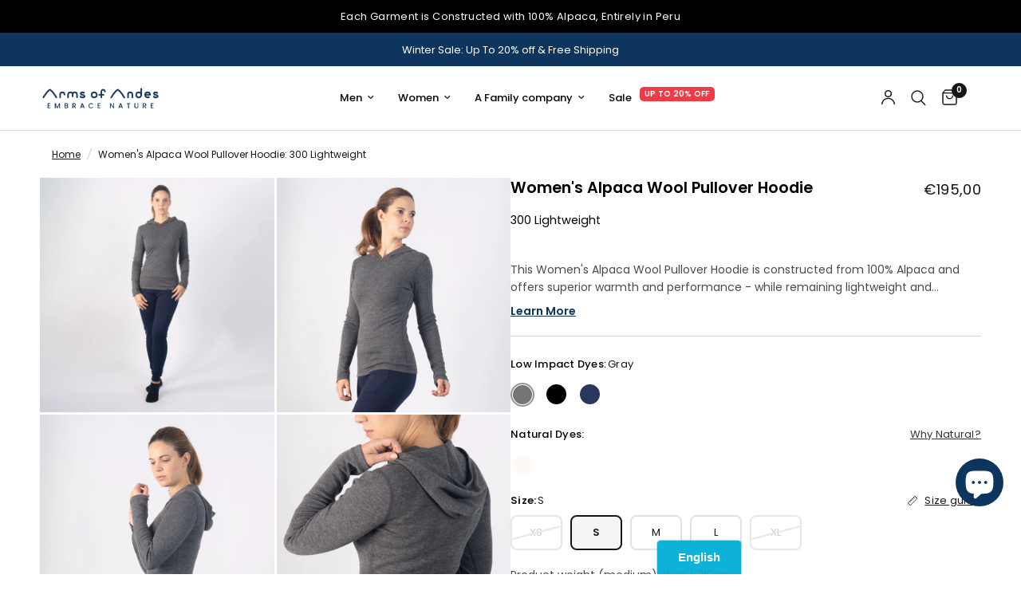

--- FILE ---
content_type: text/html; charset=utf-8
request_url: https://armsofandes.fr/products/womens-alpaca-wool-pullover-hoodie-300-lightweight
body_size: 89925
content:















<!doctype html><html class="no-js" lang="en" dir="ltr">
<head>


<script>
(function() {
  'use strict';
  
  // Store original console methods immediately
  const originalConsole = {
    log: console.log.bind(console),
    warn: console.warn.bind(console),
    info: console.info.bind(console),
    debug: console.debug.bind(console),
    error: console.error.bind(console),
    trace: console.trace ? console.trace.bind(console) : null,
    group: console.group ? console.group.bind(console) : null,
    groupEnd: console.groupEnd ? console.groupEnd.bind(console) : null
  };
  
  // More comprehensive list of keywords/patterns to filter out
  const filterPatterns = [
    // Analyzify related messages
    /Analyzify/i,
    /an_analyzify/i,
    /G-EQ8C4L5R1L/i,
    /AW-779894052/i,
    
    // Impact related
    /IMPACT JWT/i,
    /impact/i,
    
    // Preorderly related  
    /Preorderly/i,
    /preorderly/i,
    /GlobalSetting Not Present/i,
    /powerful listener started/i,
    /preorder\.min\.js/i,
    
    // Upselly related
    /Upselly/i,
    /frequently-bought-together/i,
    /one-click-upsell/i,
    
    // PageFly related
    /PageFly Theme Extension/i,
    /Run PageFly/i,
    /pagefly/i,
    /Script loaded successfully.*pagefly/i,
    /productATCs/i,
    
    // Bis related
    /Bis-pixel/i,
    /bis_current_template/i,
    /Notify Me - no Selector found/i,
    /collection-notifyme/i,
    
    // TV Scientific
    /tvScientific pixel/i,
    
    // Shopify web pixels
    /web-pixel-\d+@/i,
    
    // Modern sandbox warnings
    /In a sandboxed environment/i,
    /addEventListener may not behave as expected/i,
    
    // Clear-Site-Data warnings
    /Clear-Site-Data header/i,
    /Cleared data types/i,
    /prefetchCache/i,
    /prerenderCache/i,
    
    // Numeric-only messages
    /^[\s]*\d+[\s]*$/,
    
    // Undefined messages
    /^[\s]*undefined[\s]*$/,
    
    // App console promotional messages
    /apps\.shopify\.com.*\?console/i,
    /https:\/\/apps\.shopify\.com/i,
    
    // Additional patterns from your console
    /modern\//i,  // Messages from modern/ path
    /web-pixel-/i,
    /Checkout Only Customer Events Pixel/i,
    /all_events.*page_viewed/i
  ];
  
  // List of file/source patterns to filter
  const sourceFilterPatterns = [
    /analyzify/i,
    /an_analyzify/i,
    /preorder\.min\.js/i,
    /prdly\.js/i,
    /upselly/i,
    /pagefly/i,
    /web-pixel/i,
    /impact/i,
    /tvscientific/i,
    /bis/i,
    /collection-notifyme/i,
    /modern\//i,
    /sandbox-/i
  ];
  
  /**
   * Check if a message should be filtered
   */
  function shouldFilter(args, method) {
    // Convert all arguments to string for checking
    const fullMessage = Array.from(args).map(arg => {
      try {
        if (typeof arg === 'object' && arg !== null) {
          return JSON.stringify(arg);
        }
        return String(arg);
      } catch (e) {
        return String(arg);
      }
    }).join(' ');
    
    // Don't filter Shopify Chat messages
    if (/shopify.*chat/i.test(fullMessage)) {
      return false;
    }
    
    // Check against filter patterns
    for (let pattern of filterPatterns) {
      if (pattern.test(fullMessage)) {
        return true;
      }
    }
    
    // Check stack trace to identify source
    try {
      const stack = new Error().stack || '';
      
      // Don't filter if it's from Shopify Chat
      if (/shopify.*chat/i.test(stack)) {
        return false;
      }
      
      for (let pattern of sourceFilterPatterns) {
        if (pattern.test(stack)) {
          return true;
        }
      }
    } catch (e) {
      // If we can't get stack trace, continue checking
    }
    
    return false;
  }
  
  /**
   * Create a filtered console method
   */
  function createFilteredMethod(method) {
    return function() {
      if (!shouldFilter(arguments, method)) {
        if (originalConsole[method]) {
          return originalConsole[method].apply(console, arguments);
        }
      }
    };
  }
  
  // Override ALL console methods
  console.log = createFilteredMethod('log');
  console.warn = createFilteredMethod('warn');
  console.info = createFilteredMethod('info');
  console.debug = createFilteredMethod('debug');
  console.error = createFilteredMethod('error');
  
  // Also override trace, group methods if they exist
  if (console.trace) {
    console.trace = createFilteredMethod('trace');
  }
  if (console.group) {
    console.group = createFilteredMethod('group');
  }
  if (console.groupEnd) {
    console.groupEnd = createFilteredMethod('groupEnd');
  }
  
  // Allow console to be writable for legitimate apps like Shopify Chat
  // but keep filtering active
  const descriptor = {
    configurable: true,
    enumerable: true,
    writable: true
  };
  
  try {
    Object.defineProperty(window.console, 'log', {
      ...descriptor,
      value: console.log
    });
    Object.defineProperty(window.console, 'warn', {
      ...descriptor,
      value: console.warn
    });
    Object.defineProperty(window.console, 'info', {
      ...descriptor,
      value: console.info
    });
    Object.defineProperty(window.console, 'debug', {
      ...descriptor,
      value: console.debug
    });
    Object.defineProperty(window.console, 'error', {
      ...descriptor,
      value: console.error
    });
  } catch (e) {
    // Some browsers might not allow this, but the filter will still work
  }
  
  // Provide a way to temporarily disable filtering for debugging
  window.disableConsoleFilter = function() {
    console.log = originalConsole.log;
    console.warn = originalConsole.warn;
    console.info = originalConsole.info;
    console.debug = originalConsole.debug;
    console.error = originalConsole.error;
    originalConsole.log('%c Console filtering disabled', 'color: green; font-weight: bold');
  };
  
  window.enableConsoleFilter = function() {
    console.log = createFilteredMethod('log');
    console.warn = createFilteredMethod('warn');
    console.info = createFilteredMethod('info');
    console.debug = createFilteredMethod('debug');
    console.error = createFilteredMethod('error');
    originalConsole.log('%c Console filtering enabled', 'color: green; font-weight: bold');
  };
  
  // Log that filtering is active (using original console to bypass filter)
  originalConsole.log('%c Console filtering active. Use window.disableConsoleFilter() to disable.', 'color: blue; font-weight: bold');
})();
</script>

<!-- <bablic_snippet> --><script src="//d.bablic.com/snippet/68ac705611522e8ed3b5176e.js"></script><!-- </bablic_snippet> -->





<script src="/cdn/shopifycloud/consent-tracking-api/v0.1/consent-tracking-api.js"></script>
<script type="text/javascript">
  var Y=Object.defineProperty;var Q=(b,p,g)=>p in b?Y(b,p,{enumerable:!0,configurable:!0,writable:!0,value:g}):b[p]=g;var n=(b,p,g)=>Q(b,typeof p!="symbol"?p+"":p,g);(function(){"use strict";var b=" daum[ /]| deusu/| yadirectfetcher|(?:^|[^g])news(?!sapphire)|(?<! (?:channel/|google/))google(?!(app|/google| pixel))|(?<! cu)bots?(?:\\b|_)|(?<!(?:lib))http|(?<![hg]m)score|(?<!cam)scan|@[a-z][\\w-]+\\.|\\(\\)|\\.com\\b|\\btime/|\\||^<|^[\\w \\.\\-\\(?:\\):%]+(?:/v?\\d+(?:\\.\\d+)?(?:\\.\\d{1,10})*?)?(?:,|$)|^[^ ]{50,}$|^\\d+\\b|^\\w*search\\b|^\\w+/[\\w\\(\\)]*$|^active|^ad muncher|^amaya|^avsdevicesdk/|^biglotron|^bot|^bw/|^clamav[ /]|^client/|^cobweb/|^custom|^ddg[_-]android|^discourse|^dispatch/\\d|^downcast/|^duckduckgo|^email|^facebook|^getright/|^gozilla/|^hobbit|^hotzonu|^hwcdn/|^igetter/|^jeode/|^jetty/|^jigsaw|^microsoft bits|^movabletype|^mozilla/\\d\\.\\d\\s[\\w\\.-]+$|^mozilla/\\d\\.\\d\\s\\(compatible;?(?:\\s\\w+\\/\\d+\\.\\d+)?\\)$|^navermailapp|^netsurf|^offline|^openai/|^owler|^php|^postman|^python|^rank|^read|^reed|^rest|^rss|^snapchat|^space bison|^svn|^swcd |^taringa|^thumbor/|^track|^w3c|^webbandit/|^webcopier|^wget|^whatsapp|^wordpress|^xenu link sleuth|^yahoo|^yandex|^zdm/\\d|^zoom marketplace/|^$|analyzer|archive|ask jeeves/teoma|audit|bit\\.ly/|bluecoat drtr|browsex|burpcollaborator|capture|catch|check\\b|checker|chrome-lighthouse|chromeframe|classifier|cloudflare|convertify|crawl|cypress/|dareboost|datanyze|dejaclick|detect|dmbrowser|download|evc-batch/|exaleadcloudview|feed|firephp|functionize|gomezagent|grab|headless|httrack|hubspot marketing grader|hydra|ibisbrowser|infrawatch|insight|inspect|iplabel|ips-agent|java(?!;)|library|linkcheck|mail\\.ru/|manager|measure|neustar wpm|node|nutch|offbyone|onetrust|optimize|pageburst|pagespeed|parser|perl|phantomjs|pingdom|powermarks|preview|proxy|ptst[ /]\\d|retriever|rexx;|rigor|rss\\b|scrape|server|sogou|sparkler/|speedcurve|spider|splash|statuscake|supercleaner|synapse|synthetic|tools|torrent|transcoder|url|validator|virtuoso|wappalyzer|webglance|webkit2png|whatcms/|xtate/",p=/bot|crawl|http|lighthouse|scan|search|spider/i,g;function k(){if(g instanceof RegExp)return g;try{g=new RegExp(b,"i")}catch{g=p}return g}function A(o){return!!o&&k().test(o)}/*! js-cookie v3.0.5 | MIT */function I(o){for(var e=1;e<arguments.length;e++){var t=arguments[e];for(var i in t)o[i]=t[i]}return o}var C={read:function(o){return o[0]==='"'&&(o=o.slice(1,-1)),o.replace(/(%[\dA-F]{2})+/gi,decodeURIComponent)},write:function(o){return encodeURIComponent(o).replace(/%(2[346BF]|3[AC-F]|40|5[BDE]|60|7[BCD])/g,decodeURIComponent)}};function V(o,e){function t(r,s,a){if(!(typeof document>"u")){a=I({},e,a),typeof a.expires=="number"&&(a.expires=new Date(Date.now()+a.expires*864e5)),a.expires&&(a.expires=a.expires.toUTCString()),r=encodeURIComponent(r).replace(/%(2[346B]|5E|60|7C)/g,decodeURIComponent).replace(/[()]/g,escape);var c="";for(var h in a)a[h]&&(c+="; "+h,a[h]!==!0&&(c+="="+a[h].split(";")[0]));return document.cookie=r+"="+o.write(s,r)+c}}function i(r){if(!(typeof document>"u"||arguments.length&&!r)){for(var s=document.cookie?document.cookie.split("; "):[],a={},c=0;c<s.length;c++){var h=s[c].split("="),f=h.slice(1).join("=");try{var l=decodeURIComponent(h[0]);if(a[l]=o.read(f,l),r===l)break}catch{}}return r?a[r]:a}}return Object.create({set:t,get:i,remove:function(r,s){t(r,"",I({},s,{expires:-1}))},withAttributes:function(r){return V(this.converter,I({},this.attributes,r))},withConverter:function(r){return V(I({},this.converter,r),this.attributes)}},{attributes:{value:Object.freeze(e)},converter:{value:Object.freeze(o)}})}var P=V(C,{path:"/"});const O=o=>{const e=window.innerWidth<768||window.outerWidth<768?"mobile":"desktop";return o===e},U=(o,e)=>{const t=!!e,i=String(o)==="true";return t===i},S="shg_geo_data";function F(o,e){const t=o-e;return Math.floor(t/(1e3*60*60*24))}function L(){if(new URLSearchParams(window.location.search).get("shg_geo_cache")==="false")return null;let e=null;try{const t=localStorage.getItem(S);if(t){const i=JSON.parse(t),r=Date.now();i.timestamp&&F(r,i.timestamp)<=7?e=i:localStorage.removeItem(S)}}catch(t){return console.error("Error reading geo data from cache:",t),localStorage.removeItem(S),null}return e}function M(o){let e=null;if(!o)return console.warn("Geo location API URL not configured."),e;try{const t=new XMLHttpRequest;t.open("GET",o,!1),t.send(null),t.status===200?(e=JSON.parse(t.responseText),e?(e.timestamp=Date.now(),localStorage.setItem(S,JSON.stringify(e))):(console.error("Geo API response parsed to null or undefined."),e=null)):console.error(`Geo API request failed with status: ${t.status}`)}catch(t){console.error("Error fetching geo data from API:",t)}return e}function B(o){let e=null;try{const t=L();t?(e=t,console.debug("Loaded geo data from cache:",e)):(e=M(o),console.debug("Fetched geo data from API:",e))}catch(t){console.error("Error initializing geo data:",t),e=null}return e}const N=(o,e)=>{const{type:t,country_code:i,toponym_name:r,parent_name:s}=o||{},{country:a,region:c,city:h}=e||{};if(!t||!i||!e)return!1;switch(t){case"country":return a===i;case"region":return c===r&&a===i;case"city":return h===r&&c===s&&a===i;default:return console.debug("Unknown location type:",t),!1}},j=o=>typeof o!="string"?!1:document.referrer.toLowerCase().includes(o.toLowerCase()),G=o=>typeof o!="string"?!1:window.location.href.toLowerCase().includes(o.toLowerCase()),$=(o,e,t)=>{if(!e)return!1;const{expectedTimeInMillseconds:i,withinOrAfter:r}=o||{};if(typeof i!="number"||!r)return!1;const s=e.first_visit_timestamp;return r==="within"?s+i>t:s+i<t},x=(o,e,t)=>e?t-e.first_visit_timestamp<18e5===o:o===!0;function K(o,e){return o===e}const v=class v{constructor(e){n(this,"visitorDetails",null);n(this,"currentTime");n(this,"geoLocationApi");n(this,"customerId");n(this,"isB2B");n(this,"internalGeoData");n(this,"isGeoDataInitialized",!1);n(this,"checkers",{device:e=>O(e),logged_in:(e,t)=>U(e,this.customerId),new_visitor:(e,t)=>x(e,t.visitorDetails,t.currentTime),returning_visitor:(e,t)=>$(e,t.visitorDetails,t.currentTime),url_contains:e=>G(e),referrer_contains:e=>j(e),location:(e,t)=>N(e,t.geoData),b2b:e=>K(e,this.isB2B)});this.geoLocationApi=e.geoLocationApi,this.customerId=e.customerId,this.isB2B=e.isB2B,this.currentTime=Date.now(),this.initializeVisitorDetails()}initializeVisitorDetails(){var e;try{const t=localStorage.getItem(v.VISITOR_DETAILS_KEY);t&&(this.visitorDetails=JSON.parse(t),typeof((e=this.visitorDetails)==null?void 0:e.first_visit_timestamp)!="number"&&(console.warn("Invalid visitor details found in storage, resetting."),this.visitorDetails=null)),this.visitorDetails===null?(console.debug("Initializing new visitor details."),this.visitorDetails={first_visit_timestamp:this.currentTime},localStorage.setItem(v.VISITOR_DETAILS_KEY,JSON.stringify(this.visitorDetails))):console.debug("Loaded visitor details from storage:",this.visitorDetails)}catch(t){console.error("Error initializing visitor details:",t),localStorage.removeItem(v.VISITOR_DETAILS_KEY),this.visitorDetails={first_visit_timestamp:this.currentTime},localStorage.setItem(v.VISITOR_DETAILS_KEY,JSON.stringify(this.visitorDetails))}}check(e){const t=this.checkers[e.audience_type];if(!t)return console.warn(`Unknown audience type: ${e.audience_type}`),!1;e.audience_type==="location"&&!this.isGeoDataInitialized&&(console.debug("Location check required, initializing geoData..."),this.internalGeoData=B(this.geoLocationApi),this.isGeoDataInitialized=!0,console.debug("GeoData initialization result:",this.internalGeoData));const i={geoData:this.internalGeoData===void 0?null:this.internalGeoData,visitorDetails:this.visitorDetails,currentTime:this.currentTime};try{const r=!!t(e.value,i);return console.debug("Audience check result:",{audience:e,internalContext:i,matched:r}),e.condition==="is_not"?!r:r}catch(r){return console.error("Error during audience check:",{audience:e,internalContext:i,error:r}),!1}}};n(v,"VISITOR_DETAILS_KEY","_shg_ab_visitor_details");let T=v;class q{constructor(e){this.trackingService=e}extractViewParamFromFullTemplateKey(e){const t=e.split("/").pop().split(".");return t.slice(1,t.length-1).join(".")}async handleRedirect(e){const t=new URL(window.location.href),i=new URL(window.location.href);if(e.optimization.scope==="theme")i.searchParams.set("preview_theme_id",e.selectedVariant.config.theme_id);else if(e.optimization.scope==="url_redirect")i.pathname=e.languageRootUrl!=="/"?e.languageRootUrl+e.selectedVariant.config.path:e.selectedVariant.config.path;else{const r=this.extractViewParamFromFullTemplateKey(e.selectedVariant.config.full_template_key);i.searchParams.set("view",r)}t.toString()===i.toString()?this.hideViewParam():this.redirectWithoutCache(i)}hideViewParam(){const e=new URL(window.location.href);e.searchParams.delete("view"),window.history.replaceState({},"",e.toString())}dispatch(e,t){if(e[0].optimization.scope=="price"){const i=e[0];if(t)console.debug("shogun: price variant already assigned, returning");else{const r=i.selectedVariant.id;console.debug("shogun: assigning price variant");const s=JSON.stringify({attributes:{shogun_variant_id:r}}),a=new XMLHttpRequest;a.open("POST","/cart/update.js",!0),a.setRequestHeader("Content-Type","application/json"),a.onreadystatechange=()=>{if(a.readyState==4&&a.status==200){console.debug("shogun: reloading to reflect cart pricing");const c=new URL(window.location.href);this.redirectWithoutCache(c)}},a.send(s)}}else{const i=e.find(s=>s.matchingVariant.id!==s.selectedVariant.id);if(console.debug("redirectingSelection",i),i&&(i.optimization.scope!=="url_redirect"||i.isFirstAssignment===!0||i.optimization.config.permanent_redirect===!0))return this.handleRedirect(i);const r=new Set(e.map(s=>s.optimization.scope));(r.has("template")||r.has("page"))&&this.hideViewParam()}e.filter(i=>i.current()).forEach(i=>{this.trackingService.trackVariantImpression(i.selectedVariant,i.optimization.type)})}redirectWithoutCache(e){typeof e=="string"&&(e=new URL(e)),e.searchParams.delete("cache"),document.referrer!=""&&sessionStorage.setItem(R,document.referrer),console.debug("shogun: redirecting to ",e),window.location.replace(e)}}class y{constructor(e){n(this,"optimization");n(this,"matchingVariant");n(this,"selectedVariant");n(this,"isFirstAssignment");n(this,"languageRootUrl");this.optimization=e.optimization,this.matchingVariant=e.matchingVariant,this.selectedVariant=e.selectedVariant,this.isFirstAssignment=e.isFirstAssignment,this.languageRootUrl=e.languageRootUrl}current(){return this.matchingVariant.id===this.selectedVariant.id}}const w=class w{constructor(){n(this,"ran",!1)}removePreviewBarIframe(){console.debug("Setting up preview bar iframe removal");const e=()=>{w.PREVIEW_BAR_IFRAME_IDS.forEach(t=>{const i=document.getElementById(t);i&&(console.debug(`Removing preview bar iframe with id: ${t}`),i.remove())})};e(),document.addEventListener("DOMContentLoaded",()=>{console.debug("DOM loaded, setting up mutation observer for preview bar");const t=new MutationObserver(i=>{i.forEach(r=>{r.addedNodes.forEach(s=>{if(s.nodeType===Node.ELEMENT_NODE){const a=s;w.PREVIEW_BAR_IFRAME_IDS.includes(a.id)&&(console.debug(`Detected and removing preview bar iframe with id: ${a.id} via observer`),a.remove())}})})});if(document.body)t.observe(document.body,{childList:!0,subtree:!0});else{const i=new MutationObserver(()=>{document.body&&(t.observe(document.body,{childList:!0,subtree:!0}),e(),i.disconnect())});i.observe(document.documentElement,{childList:!0})}e()})}run(){this.ran||(this.removePreviewBarIframe(),this.ran=!0)}};n(w,"PREVIEW_BAR_IFRAME_IDS",["preview-bar-iframe","PBarNextFrameWrapper"]);let E=w;const m=class m{constructor(e,t,i,r,s,a){n(this,"publishable",!1);n(this,"allowed",null);n(this,"queue",[]);n(this,"trackVariantImpression",(e,t)=>{const i={page_type:this.pageType,page_id:this.pageId,app_type:t=="ab_test"?"ab_testing":"personalization",original_referrer:this.originalReferrer};i.optimization_id=e.optimization_id,i.variant_id=e.id,console.debug(`Tracking variant impression: optimization=${e.optimization_id}, variant=${e.id}`),this.shogunLoaded(i)});n(this,"trackPage",()=>{const e={page_type:this.pageType,page_id:this.pageId,app_type:"ab_testing"};this.shogunLoaded(e)});n(this,"trackDispatch",(e,t)=>{if(!this.publishable||this.allowed==null){this.queue.push({type:"dispatch",event:e,data:t});return}if(!this.allowed){t.shop_id=this.shopId,t.dispatcher_session_id=this.dispatcherSessionId,this.trackDispatchFallback(e,t);return}const i=`shogun:dispatcher:${e}`;try{console.debug(`Firing ${i} event`,t),window.Shopify.analytics.publish(i,t)}catch(r){console.error(`Error publishing ${i} event:`,r),t.shop_id=this.shopId,t.dispatcher_session_id=this.dispatcherSessionId,t.details.error=`Error publishing ${i} event: ${r.message}`,this.trackDispatchFallback(e,t)}});n(this,"waitForPublishable",()=>{var i,r;let e=0;const t=()=>{var s,a;if(typeof((a=(s=window.Shopify)==null?void 0:s.analytics)==null?void 0:a.publish)>"u")if(e<=m.retryAttemptsLimit){setTimeout(t,m.retryIntervalInMs);return}else console.warn("shogun:ts: Shopify analytics unavailable after 30s"),this.handleError("Error initializing TrackingService: Shopify analytics not available after 30s");console.debug("shogun:ts: publishable"),this.publishable=!0,this.processQueue()};(r=(i=window.Shopify)==null?void 0:i.analytics)!=null&&r.publish?(console.debug("shogun:ts: publishable"),this.publishable=!0):(console.debug("shogun:ts: analytics api not available yet, waiting..."),t())});n(this,"waitForConsent",()=>{var i,r;let e=0;const t=()=>{if(typeof window.Shopify>"u"&&e<=m.retryAttemptsLimit){setTimeout(t,m.retryIntervalInMs);return}window.Shopify.loadFeatures([{name:"consent-tracking-api",version:"0.1"}],s=>{if(s&&s.length>0){let a=[];s.forEach(c=>{console.error(c),a.push(c.message)}),this.handleError(`Error initializing TrackingService: ${a.join(", ")}`)}else console.debug("shogun:ts: consent available"),this.handleConsentChange(window.Shopify.customerPrivacy.analyticsProcessingAllowed())})};(r=(i=window.Shopify)==null?void 0:i.customerPrivacy)!=null&&r.analyticsProcessingAllowed?(console.debug("shogun:ts: consent available"),this.allowed=window.Shopify.customerPrivacy.analyticsProcessingAllowed()):(console.debug("shogun:ts: privacy api not available yet, waiting..."),t())});n(this,"handleConsentChange",e=>{this.allowed=e,console.debug("shogun: analytics consent updated to: ",this.allowed),this.processQueue()});n(this,"processQueue",()=>{console.debug("shogun: processing queue");let e=this.queue;this.queue=[],e.forEach(t=>{t.type=="shogunLoaded"?this.shogunLoaded(t.data):t.type=="dispatch"&&t.event&&this.trackDispatch(t.event,t.data)})});n(this,"shogunLoaded",e=>{if(!this.publishable||!this.allowed){console.debug("shogun: not ready, enqueueing shogunLoaded"),this.queue.push({type:"shogunLoaded",data:e});return}try{console.debug("Firing shogun:load event",e),window.Shopify.analytics.publish("shogun:load",e)}catch(t){console.error("Error publishing shogun:load event:",t),this.trackDispatchFallback("errored",{shop_id:this.shopId,dispatcher_session_id:this.dispatcherSessionId,optimization_id:e.optimization_id,variant_id:e.variant_id,details:{error:`Error publishing shogun:load event: ${t.message}`}})}});n(this,"handleError",e=>{let t,i,r=this.queue.find(s=>s.type=="shogunLoaded");r&&(t=r.data.optimization_id,i=r.data.variant_id),this.trackDispatchFallback("errored",{shop_id:this.shopId,dispatcher_session_id:this.dispatcherSessionId,optimization_id:t,variant_id:i,details:{error:e}})});n(this,"trackDispatchFallback",(e,t)=>{console.debug(`shogun: sending dispatch:${e} via fallback`),t.name=e,fetch(`${this.analyticsUrl}/dispatcher/${e}`,{method:"POST",headers:{"Content-Type":"application/json"},body:JSON.stringify(t),keepalive:!0})});this.shopId=e,this.pageType=t,this.pageId=i,this.originalReferrer=r,this.analyticsUrl=s,this.dispatcherSessionId=a,this.waitForPublishable(),this.waitForConsent(),document.addEventListener("visitorConsentCollected",c=>{this.handleConsentChange(c.detail.analyticsAllowed)})}};n(m,"retryIntervalInMs",250),n(m,"retryAttemptsLimit",3e4/m.retryIntervalInMs);let D=m;const R="_shg_referrer",d=class d{constructor(e){n(this,"shopId");n(this,"optimizations");n(this,"currentThemeId");n(this,"pageId");n(this,"pageType");n(this,"currentPartialTemplateKey");n(this,"distributionMethod");n(this,"cachedOptimizations");n(this,"audienceChecker");n(this,"personalizations");n(this,"abTests");n(this,"dispatcher");n(this,"trackingService");n(this,"currentPath");n(this,"themeTestHandler");n(this,"currentPricingVariantId");n(this,"languageRootUrl");n(this,"dispatcherSessionId");n(this,"originalReferrer");n(this,"inAudience",e=>this.audienceChecker.check(e));if(this.originalReferrer=sessionStorage.getItem(R),this.originalReferrer){sessionStorage.removeItem(R),console.debug("shogun: retaining original referrer: ",this.originalReferrer);try{Object.defineProperty(document,"referrer",{get:()=>this.originalReferrer})}catch(a){console.debug("shogun: failed to set original referrer via `Object.defineProperty`"),console.error(a);try{window.document.__defineGetter__("referrer",()=>this.originalReferrer)}catch(c){console.debug("shogun: failed to set original referrer via `__defineGetter__`"),console.error(c)}}}this.shopId=e.shopId,this.currentThemeId=e.currentThemeId,this.currentPricingVariantId=e.currentPricingVariantId;const t=e.optimizations||[];e.defaultThemeId!==this.currentThemeId?this.optimizations=t.filter(a=>a.scope==="price"||a.variants.some(c=>c.config.theme_id===this.currentThemeId)):this.optimizations=t,this.personalizations=this.optimizations.filter(a=>a.type==="personalization"),this.abTests=this.optimizations.filter(a=>a.type==="ab_test"),this.distributionMethod=e.distributionMethod||d.DEFAULT_DISTRIBUTION_METHOD,this.pageId=e.pageId,this.pageType=e.pageType,this.languageRootUrl=e.languageRootUrl;const i=this.pageType==="metaobject"?"templates/metaobject/":"templates/",r=[e.templateName,e.templateSuffix].filter(Boolean).join(".");this.currentPartialTemplateKey=i+r,this.currentPath=window.location.pathname,this.cachedOptimizations=JSON.parse(localStorage.getItem(d.OPTIMIZATIONS_CACHE_KEY)||"{}"),this.audienceChecker=new T(e),e.sessionIdOverride?this.dispatcherSessionId=e.sessionIdOverride:(this.dispatcherSessionId=P.get(d.DISPATCHER_SESSION_COOKIE)||crypto.randomUUID(),P.set(d.DISPATCHER_SESSION_COOKIE,this.dispatcherSessionId,{path:"/",expires:1/48})),this.trackingService=new D(this.shopId,this.pageType,this.pageId,this.originalReferrer,e.analyticsUrl,this.dispatcherSessionId);const s=new E;this.themeTestHandler=s,this.dispatcher=new q(this.trackingService)}getOptimizationPriority(e){return{theme:1,template:2,page:3,url_redirect:4,price:5}[e.scope]}sortMatches(e){return[...e].sort((t,i)=>{const r=this.getOptimizationPriority(t.optimization),s=this.getOptimizationPriority(i.optimization);return r===s?0:r-s})}audienceMatchesCurrentVisitor(e){const t=e.audiences||[];return t.length===0?!0:e.audiences_condition==="any"?t.some(this.inAudience):t.every(this.inAudience)}configAudiencesMatch(e,t){const i=e.audiences||[],r=t.audiences||[];if(i.length!==r.length)return!1;const s=i.map(c=>JSON.stringify(c)),a=r.map(c=>JSON.stringify(c));return!(s.some(c=>!a.includes(c))||a.some(c=>!s.includes(c))||i.length>1&&e.audiences_condition!==t.audiences_condition)}getCachedVariant(e){const t=this.cachedOptimizations[e.id];if(t)return e.variants.find(i=>i.id===t)}setCachedVariant(e,t){this.cachedOptimizations[e.id]=t.id,console.debug("setCachedVariant",e.id,t.id),localStorage.setItem(d.OPTIMIZATIONS_CACHE_KEY,JSON.stringify(this.cachedOptimizations))}extractPartialTemplateKeyFromFullTemplateKey(e){if(!e)return;const t=e.split(".");return t.length<2?e:t.slice(0,-1).join(".")}matchesAnyAttributeOfCurrentPage(e,t){const i=e.config.page_id,r=e.config.page_type,s=this.extractPartialTemplateKeyFromFullTemplateKey(t.config.full_template_key),a=t.config.theme_id,c=t.config.path,h=s===this.currentPartialTemplateKey,f=e.scope==="theme"&&a===this.currentThemeId,l=this.languageRootUrl!=="/"&&this.currentPath.startsWith(this.languageRootUrl)?this.currentPath.substring(this.languageRootUrl.length)||"/":this.currentPath,_=c&&decodeURIComponent(c)===decodeURIComponent(l),u=e.scope==="price"&&(!this.currentPricingVariantId||this.currentPricingVariantId===t.id),H=!r||r===this.pageType,J=!i||i===this.pageId,W=e.scope!=="url_redirect"&&H&&J;return f||h&&W||_||u}getMatchingVariant(e,t=void 0){var s;const i=e.config,r=(s=t==null?void 0:t.selectedVariant)==null?void 0:s.config;for(const a of e.variants){if(!this.matchesAnyAttributeOfCurrentPage(e,a))continue;const c=e.type==="ab_test"?e.config:a.config;if(this.audienceMatchesCurrentVisitor(c)&&!(r&&!this.configAudiencesMatch(i,r)))return a}}getPersonalizationMatches(){const e=[];for(const t of this.personalizations){const i=this.getMatchingVariant(t);i&&e.push({optimization:t,matchingVariant:i})}return e}getPrioritizedNonDefaultPersonalizationSelection(){const e=this.getPersonalizationMatches();if(e.length===0)return;const t=this.sortMatches(e);for(const i of t){const s=i.optimization.variants.sort((a,c)=>a.position-c.position).find(a=>!a.config.original&&this.audienceMatchesCurrentVisitor(a.config));if(s)return new y({optimization:i.optimization,matchingVariant:i.matchingVariant,selectedVariant:s,languageRootUrl:this.languageRootUrl})}}getDefaultPersonalizationSelectionsForImpressionTracking(e){return this.getPersonalizationMatches().filter(r=>r.matchingVariant.config.original&&r.optimization.id!==(e==null?void 0:e.optimization.id)).map(r=>new y({optimization:r.optimization,matchingVariant:r.matchingVariant,selectedVariant:r.matchingVariant,languageRootUrl:this.languageRootUrl}))}getRandomVariantForOptimization(e){const t=`${this.dispatcherSessionId}-${e.id}`,r=this.hashWithDjb2(t)%d.DEFAULT_NUMBER_OF_BINS;let s=0;for(const a of e.variants)if(s+=d.DEFAULT_NUMBER_OF_BINS*(a.config.percentage||0)/100,r<s)return a;return e.variants[0]}hasAnyCachedVariants(){return this.abTests.some(e=>!!this.cachedOptimizations[e.id])}getGreedySelections(e){const t=e[Math.floor(Math.random()*e.length)],i=t.cachedVariant||this.getRandomVariantForOptimization(t.optimization);return[new y({optimization:t.optimization,matchingVariant:t.matchingVariant,selectedVariant:i,isFirstAssignment:!t.cachedVariant,languageRootUrl:this.languageRootUrl})]}userBin(){const e=this.dispatcherSessionId;return e?this.hashWithDjb2(e)%d.DEFAULT_NUMBER_OF_BINS:0}hashWithDjb2(e){let t=5381;for(let i=0;i<e.length;i++)t=(t<<5)-t+e.charCodeAt(i),t|=0;return Math.abs(t)}getVariantForUserBin(){const e=this.userBin(),t=this.abTests.flatMap(r=>r.variants);let i=0;for(const r of t)if(i+=d.DEFAULT_NUMBER_OF_BINS*(r.traffic_percentage||0)/100,e<i)return r;return null}getEvenSelections(e){const t=this.getVariantForUserBin();if(!t)return[];const i=e.find(r=>r.optimization.variants.some(s=>s.id===t.id));return i?[new y({optimization:i.optimization,matchingVariant:i.matchingVariant,selectedVariant:t,isFirstAssignment:!i.cachedVariant,languageRootUrl:this.languageRootUrl})]:[]}getAbTestMatches(e){const t=[];return this.abTests.forEach(i=>{const r=this.getMatchingVariant(i,e);if(r){const s=this.getCachedVariant(i);(r.config.original||s)&&t.push({optimization:i,matchingVariant:r,cachedVariant:s})}}),t}getAbTestSelections(e){const t=this.getAbTestMatches(e);if(t.length===0)return[];const i=t.find(r=>!!r.cachedVariant);if(!i&&this.hasAnyCachedVariants())return[];if(i)return[new y({optimization:i.optimization,matchingVariant:i.matchingVariant,selectedVariant:i.cachedVariant,isFirstAssignment:!1,languageRootUrl:this.languageRootUrl})];switch(this.distributionMethod){case"greedy":return this.getGreedySelections(t);case"even":return this.getEvenSelections(t);default:throw new Error(`Unknown distribution method: ${this.distributionMethod}`)}}isBot(){const e=navigator.userAgent,t=A(e);return console.debug("Bot testing with user agent:",e),t}handleThemeReview(){const t=new URLSearchParams(location.search).get("shgpvid"),i=sessionStorage.getItem("_shg_preview_variant_id");if(i&&(!t||i==t)){console.debug(`shogun: theme review in progress, viewing variant: ${i}`);const r=document.getElementById("shogun-price-test-preview");if(!r){console.debug("shogun: sidebar not found!!!");return}const s=r.content.cloneNode(!0);document.addEventListener("DOMContentLoaded",()=>{document.body.style.paddingLeft="32rem",document.body.prepend(s)});return}else if(t&&(!i||i!=t)){console.debug(`shogun: theme review in progress, setting variant: ${t}`),sessionStorage.setItem("_shg_preview_variant_id",t);const r=JSON.stringify({attributes:{shogun_variant_id:t}}),s=new XMLHttpRequest;s.open("POST","/cart/update.js",!0),s.setRequestHeader("Content-Type","application/json"),s.onreadystatechange=()=>{s.readyState==4&&s.status==200&&(console.debug("shogun: reloading to reflect cart pricing"),location=location)},s.send(r)}}run(){var r,s,a,c;let e=null,t=this.distributionMethod,i=[];try{if(this.isBot()){console.debug("Bot traffic detected, optimizer disabled");return}this.handleThemeReview();const h=this.getPrioritizedNonDefaultPersonalizationSelection(),f=this.getAbTestSelections(h);f.forEach(u=>{this.setCachedVariant(u.optimization,u.selectedVariant)});const l=[];h&&l.push(h),l.push(...f),l.push(...this.getDefaultPersonalizationSelectionsForImpressionTracking(h)),localStorage.getItem("_shg_is_merchant")||this.themeTestHandler.run(),e=l.find(u=>u.matchingVariant.id===u.selectedVariant.id)||null,e&&!e.isFirstAssignment&&(t="cache"),i=l.map(u=>({optimization_id:u.optimization.id,selected_variant_id:u.selectedVariant.id,matching_variant_id:u.matchingVariant.id}));const _={shop_id:this.shopId,optimization_id:(r=e==null?void 0:e.optimization)==null?void 0:r.id,variant_id:(s=e==null?void 0:e.selectedVariant)==null?void 0:s.id,details:{optimization_ids:this.optimizations.map(u=>u.id),distribution_method:t,selection_details:i}};if(l.length===0){this.abTests.length>0&&(this.trackingService.trackPage(),this.trackingService.trackDispatch("skipped",_));return}this.dispatcher.dispatch(l,this.currentPricingVariantId),this.trackingService.trackDispatch("dispatched",_)}catch(h){const f={shop_id:this.shopId,optimization_id:(a=e==null?void 0:e.optimization)==null?void 0:a.id,variant_id:(c=e==null?void 0:e.selectedVariant)==null?void 0:c.id,details:{optimization_ids:this.optimizations.map(l=>l.id),distribution_method:t,selection_details:i,error:h.message}};this.trackingService.trackDispatch("errored",f)}}};n(d,"DEFAULT_NUMBER_OF_BINS",1e4),n(d,"DEFAULT_DISTRIBUTION_METHOD","greedy"),n(d,"OPTIMIZATIONS_CACHE_KEY","_shg_ab_optimizations_cache"),n(d,"DISPATCHER_SESSION_COOKIE","_shg_dispatcher_session");let z=d;window.ShogunOptimizer=z})();

</script><script type="text/javascript">
  ;(function() {
    if (typeof ShogunOptimizer === 'undefined') {
      console.error("ShogunOptimizer is not defined. Please ensure the optimizer script is properly loaded.");
      return;
    }

    const designMode = false;
    if (designMode) {
      console.debug("Design mode is enabled, skipping optimizer initialization");
      return;
    }

    // If the referrer url is the Shopify admin url, then set a local storage shg_is_merchant flag to true
    // This is used to remove the preview bar from the page for shoppers
    const referrer = document.referrer
    if (!localStorage.getItem('_shg_is_merchant') && ((referrer.includes('admin.shopify.com') || referrer.includes('shogun')))) {
      console.debug('Setting shg_is_merchant to true')
      localStorage.setItem('_shg_is_merchant', 'true')
    }

    const urlParams = new URLSearchParams(window.location.search);
    const optimizationDisabled = urlParams.get('shg') === "false" || window.location.hostname.includes('shopifypreview');

    if (optimizationDisabled) {
      console.debug("Optimization is disabled, skipping optimizer initialization");
      return;
    }

    const shopMetafieldConfig =  || {};
    const optimizationsData = shopMetafieldConfig.expires_at > Date.now() ? (shopMetafieldConfig.optimizations || []) : [];

    const optimizerConfig = {
      shopId: "8b96900c-a9ee-4295-81dc-1d760b19fa16",
      optimizations: optimizationsData,
      distributionMethod: urlParams.get('shgMethod') || shopMetafieldConfig.method,
      defaultThemeId: String(shopMetafieldConfig.default_theme_id),
      currentThemeId: "128459112530",
      pageId: "8602950730070",
      pageType: "product",
      templateName: "product",
      templateSuffix: "womens-baselayers-300",
      customerId: "",
      isB2B: false,
      sessionIdOverride: urlParams.get('shgSessionId'),
      geoLocationApi: "https://ipinfo.io/json?token=f2ae3a557d807b",
      currentPricingVariantId: null,
      languageRootUrl: "/",
      analyticsUrl: "https://shogun-abc-production.global.ssl.fastly.net"
    };

    console.debug("Initializing ShogunOptimizer with config:", optimizerConfig);
    const optimizer = new ShogunOptimizer(optimizerConfig);
    optimizer.run();
  })();
</script>

 
	<meta charset="utf-8">
	<meta http-equiv="X-UA-Compatible" content="IE=edge,chrome=1">
	<meta name="viewport" content="width=device-width, initial-scale=1, maximum-scale=5, viewport-fit=cover">
	<meta name="theme-color" content="#ffffff">
	<link rel="canonical" href="https://armsofandes.eu/products/womens-alpaca-wool-pullover-hoodie-300-lightweight">
	<link rel="preconnect" href="https://cdn.shopify.com" crossorigin>
	<link rel="preload" as="style" href="//armsofandes.fr/cdn/shop/t/41/assets/app.css?v=53085819968130823161764274185">
<link rel="preload" as="style" href="//armsofandes.fr/cdn/shop/t/41/assets/product.css?v=108713435480386695171764274185">
<link rel="preload" as="image" href="//armsofandes.fr/cdn/shop/products/womens-alpaca-thin-sweater-hoodie-all-natural-lightweight-color-gray.webp?v=1756067921&width=375" imagesrcset="//armsofandes.fr/cdn/shop/products/womens-alpaca-thin-sweater-hoodie-all-natural-lightweight-color-gray.webp?v=1756067921&width=375 375w,//armsofandes.fr/cdn/shop/products/womens-alpaca-thin-sweater-hoodie-all-natural-lightweight-color-gray.webp?v=1756067921&width=640 640w,//armsofandes.fr/cdn/shop/products/womens-alpaca-thin-sweater-hoodie-all-natural-lightweight-color-gray.webp?v=1756067921&width=960 960w,//armsofandes.fr/cdn/shop/products/womens-alpaca-thin-sweater-hoodie-all-natural-lightweight-color-gray.webp?v=1756067921&width=1280 1280w" imagesizes="auto">




<link href="//armsofandes.fr/cdn/shop/t/41/assets/header.js?v=52903019137994122921766505098" as="script" rel="preload">
<link href="//armsofandes.fr/cdn/shop/t/41/assets/vendor.min.js?v=57769212839167613861761883330" as="script" rel="preload">
<link href="//armsofandes.fr/cdn/shop/t/41/assets/app.js?v=66788223405949496121761883332" as="script" rel="preload">
<link href="//armsofandes.fr/cdn/shop/t/41/assets/slideshow.js?v=77914080626843417591761883329" as="script" rel="preload">

<script>
window.lazySizesConfig = window.lazySizesConfig || {};
window.lazySizesConfig.expand = 250;
window.lazySizesConfig.loadMode = 1;
window.lazySizesConfig.loadHidden = false;
</script>


	<link rel="icon" type="image/png" href="//armsofandes.fr/cdn/shop/files/AOA-Favicon_49dff67b-5fc4-4c1d-8945-2d1f51206439.png?crop=center&height=32&v=1662137137&width=32">

	<title>
	Women&#39;s Alpaca Wool Pullover Hoodie: 300 Lightweight | Arms of Andes &ndash; Arms of Andes EU
	</title>

	
	<meta name="description" content="Our women&#39;s wool hoodie can be worn as a hiking long-sleeve base layer in cold winter weather, or as a jacket in summer. 100% Royal Alpaca flece is the perfect material for hiking, trekking, hunting or climbing.">
	
<link rel="preconnect" href="https://fonts.shopifycdn.com" crossorigin>

<meta property="og:site_name" content="Arms of Andes EU">
<meta property="og:url" content="https://armsofandes.eu/products/womens-alpaca-wool-pullover-hoodie-300-lightweight">
<meta property="og:title" content="Women&#39;s Alpaca Wool Pullover Hoodie: 300 Lightweight | Arms of Andes">
<meta property="og:type" content="product">
<meta property="og:description" content="Our women&#39;s wool hoodie can be worn as a hiking long-sleeve base layer in cold winter weather, or as a jacket in summer. 100% Royal Alpaca flece is the perfect material for hiking, trekking, hunting or climbing."><meta property="og:image" content="http://armsofandes.fr/cdn/shop/products/womens-alpaca-thin-sweater-hoodie-active-comfort-lightweight-color-black.webp?v=1756067921">
  <meta property="og:image:secure_url" content="https://armsofandes.fr/cdn/shop/products/womens-alpaca-thin-sweater-hoodie-active-comfort-lightweight-color-black.webp?v=1756067921">
  <meta property="og:image:width" content="2048">
  <meta property="og:image:height" content="2048"><meta property="og:price:amount" content="195,00">
  <meta property="og:price:currency" content="EUR"><meta name="twitter:card" content="summary_large_image">
<meta name="twitter:title" content="Women&#39;s Alpaca Wool Pullover Hoodie: 300 Lightweight | Arms of Andes">
<meta name="twitter:description" content="Our women&#39;s wool hoodie can be worn as a hiking long-sleeve base layer in cold winter weather, or as a jacket in summer. 100% Royal Alpaca flece is the perfect material for hiking, trekking, hunting or climbing.">


	<link href="//armsofandes.fr/cdn/shop/t/41/assets/app.css?v=53085819968130823161764274185" rel="stylesheet" type="text/css" media="all" />

	<style data-shopify>
	@font-face {
  font-family: Poppins;
  font-weight: 400;
  font-style: normal;
  font-display: swap;
  src: url("//armsofandes.fr/cdn/fonts/poppins/poppins_n4.0ba78fa5af9b0e1a374041b3ceaadf0a43b41362.woff2") format("woff2"),
       url("//armsofandes.fr/cdn/fonts/poppins/poppins_n4.214741a72ff2596839fc9760ee7a770386cf16ca.woff") format("woff");
}

@font-face {
  font-family: Poppins;
  font-weight: 500;
  font-style: normal;
  font-display: swap;
  src: url("//armsofandes.fr/cdn/fonts/poppins/poppins_n5.ad5b4b72b59a00358afc706450c864c3c8323842.woff2") format("woff2"),
       url("//armsofandes.fr/cdn/fonts/poppins/poppins_n5.33757fdf985af2d24b32fcd84c9a09224d4b2c39.woff") format("woff");
}

@font-face {
  font-family: Poppins;
  font-weight: 600;
  font-style: normal;
  font-display: swap;
  src: url("//armsofandes.fr/cdn/fonts/poppins/poppins_n6.aa29d4918bc243723d56b59572e18228ed0786f6.woff2") format("woff2"),
       url("//armsofandes.fr/cdn/fonts/poppins/poppins_n6.5f815d845fe073750885d5b7e619ee00e8111208.woff") format("woff");
}

@font-face {
  font-family: Poppins;
  font-weight: 400;
  font-style: italic;
  font-display: swap;
  src: url("//armsofandes.fr/cdn/fonts/poppins/poppins_i4.846ad1e22474f856bd6b81ba4585a60799a9f5d2.woff2") format("woff2"),
       url("//armsofandes.fr/cdn/fonts/poppins/poppins_i4.56b43284e8b52fc64c1fd271f289a39e8477e9ec.woff") format("woff");
}

@font-face {
  font-family: Poppins;
  font-weight: 600;
  font-style: italic;
  font-display: swap;
  src: url("//armsofandes.fr/cdn/fonts/poppins/poppins_i6.bb8044d6203f492888d626dafda3c2999253e8e9.woff2") format("woff2"),
       url("//armsofandes.fr/cdn/fonts/poppins/poppins_i6.e233dec1a61b1e7dead9f920159eda42280a02c3.woff") format("woff");
}

h1,h2,h3,h4,h5,h6,
	.h1,.h2,.h3,.h4,.h5,.h6,
	.logolink.text-logo,
	.heading-font,
	.h1-xlarge,
	.h1-large,
	.customer-addresses .my-address .address-index {
		font-style: normal;
		font-weight: 400;
		font-family: Poppins, sans-serif;
	}
	body,
	.body-font,
	.thb-product-detail .product-title {
		font-style: normal;
		font-weight: 400;
		font-family: Poppins, sans-serif;
	}
	:root {
		--mobile-swipe-width: calc(90vw - 30px);
		--font-body-scale: 1.0;
		--font-body-line-height-scale: 1.0;
		--font-body-letter-spacing: 0.0em;
		--font-body-medium-weight: 500;
    --font-body-bold-weight: 600;
		--font-announcement-scale: 1.0;
		--font-heading-scale: 1.0;
		--font-heading-line-height-scale: 1.0;
		--font-heading-letter-spacing: 0.0em;
		--font-navigation-scale: 1.0;
		--navigation-item-spacing: 15px;
		--font-product-title-scale: 1.0;
		--font-product-title-line-height-scale: 1.0;
		--button-letter-spacing: 0.02em;

		--bg-body: #ffffff;
		--bg-body-rgb: 255,255,255;
		--bg-body-darken: #f7f7f7;
		--payment-terms-background-color: #ffffff;
		--color-body: #151515;
		--color-body-rgb: 21,21,21;
		--color-accent: #151515;
		--color-accent-rgb: 21,21,21;
		--color-border: #E2E2E2;
		--color-form-border: #dedede;
		--color-overlay-rgb: 0,0,0;

		--shopify-accelerated-checkout-button-block-size: 48px;
		--shopify-accelerated-checkout-inline-alignment: center;
		--shopify-accelerated-checkout-skeleton-animation-duration: 0.25s;

		--color-announcement-bar-text: #ffffff;
		--color-announcement-bar-bg: rgba(0,0,0,0);

		--color-header-bg: #ffffff;
		--color-header-bg-rgb: 255,255,255;
		--color-header-text: #151515;
		--color-header-text-rgb: 21,21,21;
		--color-header-links: #151515;
		--color-header-links-rgb: 21,21,21;
		--color-header-links-hover: #151515;
		--color-header-icons: #151515;
		--color-header-border: #E2E2E2;

		--solid-button-background: #151515;
		--solid-button-label: #f0f0f2;
		--outline-button-label: #151515;
		--button-border-radius: 0px;
		--shopify-accelerated-checkout-button-border-radius: 0px;

		--color-price: #151515;
		--color-price-discounted: #ee3b45;
		--color-star: #FD9A52;
		--color-dots: #151515;

		--color-inventory-instock: #279A4B;
		--color-inventory-lowstock: #151515;

		--section-spacing-mobile: 50px;
		--section-spacing-desktop: 90px;

		--color-badge-text: #ffffff;
		--color-badge-sold-out: #939393;
		--color-badge-sale: #465b70;
		
		--color-badge-preorder: #666666;
		--badge-corner-radius: 13px;

		--color-footer-text: #000000;
		--color-footer-text-rgb: 0,0,0;
		--color-footer-link: #000000;
		--color-footer-link-hover: #FFFFFF;
		--color-footer-border: #444444;
		--color-footer-border-rgb: 68,68,68;
		--color-footer-bg: #f0f0f2;
	}.badge[data-badge="selling-out-fast"]{
				background: #092947;
			}
		
.badge[data-badge="low-stock"]{
				background: #051a2d;
			}
		
.badge[data-badge="new"],.badge[data-badge="new-color"]{
				background: #3e6089;
			}
		

</style>


	<script defer>
		window.theme = window.theme || {};
		theme = {
			settings: {
				money_with_currency_format:"€{{amount_with_comma_separator}}",
				cart_drawer:true,
				product_id: 8602950730070,
			},
			routes: {
				root_url: '/',
				cart_url: '/cart',
				cart_add_url: '/cart/add',
				search_url: '/search',
				cart_change_url: '/cart/change',
				cart_update_url: '/cart/update',
				cart_clear_url: '/cart/clear',
				predictive_search_url: '/search/suggest',
			},
			variantStrings: {
        addToCart: `Add to cart`,
        soldOut: `Sold out`,
        unavailable: `Unavailable`,
        preOrder: `Pre-order`,
      },
			strings: {
				requiresTerms: `You must agree with the terms and conditions of sales to check out`,
				shippingEstimatorNoResults: `Sorry, we do not ship to your address.`,
				shippingEstimatorOneResult: `There is one shipping rate for your address:`,
				shippingEstimatorMultipleResults: `There are several shipping rates for your address:`,
				shippingEstimatorError: `One or more error occurred while retrieving shipping rates:`
			}
		};
	</script>
	
  <script>window.performance && window.performance.mark && window.performance.mark('shopify.content_for_header.start');</script><meta name="google-site-verification" content="pbKOYA8_gEaoZPLyNqIf0G0AlqTpHIpsg0PQfCmj6Jc">
<meta id="shopify-digital-wallet" name="shopify-digital-wallet" content="/26965540943/digital_wallets/dialog">
<meta name="shopify-checkout-api-token" content="c0edfb215f23498b09b21e6699299bb8">
<meta id="in-context-paypal-metadata" data-shop-id="26965540943" data-venmo-supported="false" data-environment="production" data-locale="en_US" data-paypal-v4="true" data-currency="EUR">
<link rel="alternate" hreflang="x-default" href="https://armsofandes.eu/products/womens-alpaca-wool-pullover-hoodie-300-lightweight">
<link rel="alternate" hreflang="en" href="https://armsofandes.eu/products/womens-alpaca-wool-pullover-hoodie-300-lightweight">
<link rel="alternate" hreflang="fr" href="https://armsofandes.eu/fr/products/womens-alpaca-wool-pullover-hoodie-300-lightweight">
<link rel="alternate" hreflang="de" href="https://armsofandes.eu/de/products/womens-alpaca-wool-pullover-hoodie-300-lightweight">
<link rel="alternate" type="application/json+oembed" href="https://armsofandes.eu/products/womens-alpaca-wool-pullover-hoodie-300-lightweight.oembed">
<script async="async" src="/checkouts/internal/preloads.js?locale=en-NL"></script>
<link rel="preconnect" href="https://shop.app" crossorigin="anonymous">
<script async="async" src="https://shop.app/checkouts/internal/preloads.js?locale=en-NL&shop_id=26965540943" crossorigin="anonymous"></script>
<script id="apple-pay-shop-capabilities" type="application/json">{"shopId":26965540943,"countryCode":"NL","currencyCode":"EUR","merchantCapabilities":["supports3DS"],"merchantId":"gid:\/\/shopify\/Shop\/26965540943","merchantName":"Arms of Andes EU","requiredBillingContactFields":["postalAddress","email","phone"],"requiredShippingContactFields":["postalAddress","email","phone"],"shippingType":"shipping","supportedNetworks":["visa","maestro","masterCard","amex"],"total":{"type":"pending","label":"Arms of Andes EU","amount":"1.00"},"shopifyPaymentsEnabled":true,"supportsSubscriptions":true}</script>
<script id="shopify-features" type="application/json">{"accessToken":"c0edfb215f23498b09b21e6699299bb8","betas":["rich-media-storefront-analytics"],"domain":"armsofandes.fr","predictiveSearch":true,"shopId":26965540943,"locale":"en"}</script>
<script>var Shopify = Shopify || {};
Shopify.shop = "arms-of-andes-eu.myshopify.com";
Shopify.locale = "en";
Shopify.currency = {"active":"EUR","rate":"1.0"};
Shopify.country = "NL";
Shopify.theme = {"name":"AoA-EU-Theme-Repository\/main","id":189453664598,"schema_name":"Reformation","schema_version":"8.3.0","theme_store_id":null,"role":"main"};
Shopify.theme.handle = "null";
Shopify.theme.style = {"id":null,"handle":null};
Shopify.cdnHost = "armsofandes.fr/cdn";
Shopify.routes = Shopify.routes || {};
Shopify.routes.root = "/";</script>
<script type="module">!function(o){(o.Shopify=o.Shopify||{}).modules=!0}(window);</script>
<script>!function(o){function n(){var o=[];function n(){o.push(Array.prototype.slice.apply(arguments))}return n.q=o,n}var t=o.Shopify=o.Shopify||{};t.loadFeatures=n(),t.autoloadFeatures=n()}(window);</script>
<script>
  window.ShopifyPay = window.ShopifyPay || {};
  window.ShopifyPay.apiHost = "shop.app\/pay";
  window.ShopifyPay.redirectState = null;
</script>
<script id="shop-js-analytics" type="application/json">{"pageType":"product"}</script>
<script defer="defer" async type="module" src="//armsofandes.fr/cdn/shopifycloud/shop-js/modules/v2/client.init-shop-cart-sync_IZsNAliE.en.esm.js"></script>
<script defer="defer" async type="module" src="//armsofandes.fr/cdn/shopifycloud/shop-js/modules/v2/chunk.common_0OUaOowp.esm.js"></script>
<script type="module">
  await import("//armsofandes.fr/cdn/shopifycloud/shop-js/modules/v2/client.init-shop-cart-sync_IZsNAliE.en.esm.js");
await import("//armsofandes.fr/cdn/shopifycloud/shop-js/modules/v2/chunk.common_0OUaOowp.esm.js");

  window.Shopify.SignInWithShop?.initShopCartSync?.({"fedCMEnabled":true,"windoidEnabled":true});

</script>
<script>
  window.Shopify = window.Shopify || {};
  if (!window.Shopify.featureAssets) window.Shopify.featureAssets = {};
  window.Shopify.featureAssets['shop-js'] = {"shop-cart-sync":["modules/v2/client.shop-cart-sync_DLOhI_0X.en.esm.js","modules/v2/chunk.common_0OUaOowp.esm.js"],"init-fed-cm":["modules/v2/client.init-fed-cm_C6YtU0w6.en.esm.js","modules/v2/chunk.common_0OUaOowp.esm.js"],"shop-button":["modules/v2/client.shop-button_BCMx7GTG.en.esm.js","modules/v2/chunk.common_0OUaOowp.esm.js"],"shop-cash-offers":["modules/v2/client.shop-cash-offers_BT26qb5j.en.esm.js","modules/v2/chunk.common_0OUaOowp.esm.js","modules/v2/chunk.modal_CGo_dVj3.esm.js"],"init-windoid":["modules/v2/client.init-windoid_B9PkRMql.en.esm.js","modules/v2/chunk.common_0OUaOowp.esm.js"],"init-shop-email-lookup-coordinator":["modules/v2/client.init-shop-email-lookup-coordinator_DZkqjsbU.en.esm.js","modules/v2/chunk.common_0OUaOowp.esm.js"],"shop-toast-manager":["modules/v2/client.shop-toast-manager_Di2EnuM7.en.esm.js","modules/v2/chunk.common_0OUaOowp.esm.js"],"shop-login-button":["modules/v2/client.shop-login-button_BtqW_SIO.en.esm.js","modules/v2/chunk.common_0OUaOowp.esm.js","modules/v2/chunk.modal_CGo_dVj3.esm.js"],"avatar":["modules/v2/client.avatar_BTnouDA3.en.esm.js"],"pay-button":["modules/v2/client.pay-button_CWa-C9R1.en.esm.js","modules/v2/chunk.common_0OUaOowp.esm.js"],"init-shop-cart-sync":["modules/v2/client.init-shop-cart-sync_IZsNAliE.en.esm.js","modules/v2/chunk.common_0OUaOowp.esm.js"],"init-customer-accounts":["modules/v2/client.init-customer-accounts_DenGwJTU.en.esm.js","modules/v2/client.shop-login-button_BtqW_SIO.en.esm.js","modules/v2/chunk.common_0OUaOowp.esm.js","modules/v2/chunk.modal_CGo_dVj3.esm.js"],"init-shop-for-new-customer-accounts":["modules/v2/client.init-shop-for-new-customer-accounts_JdHXxpS9.en.esm.js","modules/v2/client.shop-login-button_BtqW_SIO.en.esm.js","modules/v2/chunk.common_0OUaOowp.esm.js","modules/v2/chunk.modal_CGo_dVj3.esm.js"],"init-customer-accounts-sign-up":["modules/v2/client.init-customer-accounts-sign-up_D6__K_p8.en.esm.js","modules/v2/client.shop-login-button_BtqW_SIO.en.esm.js","modules/v2/chunk.common_0OUaOowp.esm.js","modules/v2/chunk.modal_CGo_dVj3.esm.js"],"checkout-modal":["modules/v2/client.checkout-modal_C_ZQDY6s.en.esm.js","modules/v2/chunk.common_0OUaOowp.esm.js","modules/v2/chunk.modal_CGo_dVj3.esm.js"],"shop-follow-button":["modules/v2/client.shop-follow-button_XetIsj8l.en.esm.js","modules/v2/chunk.common_0OUaOowp.esm.js","modules/v2/chunk.modal_CGo_dVj3.esm.js"],"lead-capture":["modules/v2/client.lead-capture_DvA72MRN.en.esm.js","modules/v2/chunk.common_0OUaOowp.esm.js","modules/v2/chunk.modal_CGo_dVj3.esm.js"],"shop-login":["modules/v2/client.shop-login_ClXNxyh6.en.esm.js","modules/v2/chunk.common_0OUaOowp.esm.js","modules/v2/chunk.modal_CGo_dVj3.esm.js"],"payment-terms":["modules/v2/client.payment-terms_CNlwjfZz.en.esm.js","modules/v2/chunk.common_0OUaOowp.esm.js","modules/v2/chunk.modal_CGo_dVj3.esm.js"]};
</script>
<script>(function() {
  var isLoaded = false;
  function asyncLoad() {
    if (isLoaded) return;
    isLoaded = true;
    var urls = ["https:\/\/d1639lhkj5l89m.cloudfront.net\/js\/storefront\/uppromote.js?shop=arms-of-andes-eu.myshopify.com","https:\/\/tools.luckyorange.com\/core\/lo.js?site-id=956b20f3\u0026shop=arms-of-andes-eu.myshopify.com"];
    for (var i = 0; i < urls.length; i++) {
      var s = document.createElement('script');
      s.type = 'text/javascript';
      s.async = true;
      s.src = urls[i];
      var x = document.getElementsByTagName('script')[0];
      x.parentNode.insertBefore(s, x);
    }
  };
  if(window.attachEvent) {
    window.attachEvent('onload', asyncLoad);
  } else {
    window.addEventListener('load', asyncLoad, false);
  }
})();</script>
<script id="__st">var __st={"a":26965540943,"offset":3600,"reqid":"ecb677b2-643e-4dd2-a201-543f83d1f6cf-1768460949","pageurl":"armsofandes.fr\/products\/womens-alpaca-wool-pullover-hoodie-300-lightweight","u":"01667142e5ed","p":"product","rtyp":"product","rid":8602950730070};</script>
<script>window.ShopifyPaypalV4VisibilityTracking = true;</script>
<script id="captcha-bootstrap">!function(){'use strict';const t='contact',e='account',n='new_comment',o=[[t,t],['blogs',n],['comments',n],[t,'customer']],c=[[e,'customer_login'],[e,'guest_login'],[e,'recover_customer_password'],[e,'create_customer']],r=t=>t.map((([t,e])=>`form[action*='/${t}']:not([data-nocaptcha='true']) input[name='form_type'][value='${e}']`)).join(','),a=t=>()=>t?[...document.querySelectorAll(t)].map((t=>t.form)):[];function s(){const t=[...o],e=r(t);return a(e)}const i='password',u='form_key',d=['recaptcha-v3-token','g-recaptcha-response','h-captcha-response',i],f=()=>{try{return window.sessionStorage}catch{return}},m='__shopify_v',_=t=>t.elements[u];function p(t,e,n=!1){try{const o=window.sessionStorage,c=JSON.parse(o.getItem(e)),{data:r}=function(t){const{data:e,action:n}=t;return t[m]||n?{data:e,action:n}:{data:t,action:n}}(c);for(const[e,n]of Object.entries(r))t.elements[e]&&(t.elements[e].value=n);n&&o.removeItem(e)}catch(o){console.error('form repopulation failed',{error:o})}}const l='form_type',E='cptcha';function T(t){t.dataset[E]=!0}const w=window,h=w.document,L='Shopify',v='ce_forms',y='captcha';let A=!1;((t,e)=>{const n=(g='f06e6c50-85a8-45c8-87d0-21a2b65856fe',I='https://cdn.shopify.com/shopifycloud/storefront-forms-hcaptcha/ce_storefront_forms_captcha_hcaptcha.v1.5.2.iife.js',D={infoText:'Protected by hCaptcha',privacyText:'Privacy',termsText:'Terms'},(t,e,n)=>{const o=w[L][v],c=o.bindForm;if(c)return c(t,g,e,D).then(n);var r;o.q.push([[t,g,e,D],n]),r=I,A||(h.body.append(Object.assign(h.createElement('script'),{id:'captcha-provider',async:!0,src:r})),A=!0)});var g,I,D;w[L]=w[L]||{},w[L][v]=w[L][v]||{},w[L][v].q=[],w[L][y]=w[L][y]||{},w[L][y].protect=function(t,e){n(t,void 0,e),T(t)},Object.freeze(w[L][y]),function(t,e,n,w,h,L){const[v,y,A,g]=function(t,e,n){const i=e?o:[],u=t?c:[],d=[...i,...u],f=r(d),m=r(i),_=r(d.filter((([t,e])=>n.includes(e))));return[a(f),a(m),a(_),s()]}(w,h,L),I=t=>{const e=t.target;return e instanceof HTMLFormElement?e:e&&e.form},D=t=>v().includes(t);t.addEventListener('submit',(t=>{const e=I(t);if(!e)return;const n=D(e)&&!e.dataset.hcaptchaBound&&!e.dataset.recaptchaBound,o=_(e),c=g().includes(e)&&(!o||!o.value);(n||c)&&t.preventDefault(),c&&!n&&(function(t){try{if(!f())return;!function(t){const e=f();if(!e)return;const n=_(t);if(!n)return;const o=n.value;o&&e.removeItem(o)}(t);const e=Array.from(Array(32),(()=>Math.random().toString(36)[2])).join('');!function(t,e){_(t)||t.append(Object.assign(document.createElement('input'),{type:'hidden',name:u})),t.elements[u].value=e}(t,e),function(t,e){const n=f();if(!n)return;const o=[...t.querySelectorAll(`input[type='${i}']`)].map((({name:t})=>t)),c=[...d,...o],r={};for(const[a,s]of new FormData(t).entries())c.includes(a)||(r[a]=s);n.setItem(e,JSON.stringify({[m]:1,action:t.action,data:r}))}(t,e)}catch(e){console.error('failed to persist form',e)}}(e),e.submit())}));const S=(t,e)=>{t&&!t.dataset[E]&&(n(t,e.some((e=>e===t))),T(t))};for(const o of['focusin','change'])t.addEventListener(o,(t=>{const e=I(t);D(e)&&S(e,y())}));const B=e.get('form_key'),M=e.get(l),P=B&&M;t.addEventListener('DOMContentLoaded',(()=>{const t=y();if(P)for(const e of t)e.elements[l].value===M&&p(e,B);[...new Set([...A(),...v().filter((t=>'true'===t.dataset.shopifyCaptcha))])].forEach((e=>S(e,t)))}))}(h,new URLSearchParams(w.location.search),n,t,e,['guest_login'])})(!0,!0)}();</script>
<script integrity="sha256-4kQ18oKyAcykRKYeNunJcIwy7WH5gtpwJnB7kiuLZ1E=" data-source-attribution="shopify.loadfeatures" defer="defer" src="//armsofandes.fr/cdn/shopifycloud/storefront/assets/storefront/load_feature-a0a9edcb.js" crossorigin="anonymous"></script>
<script crossorigin="anonymous" defer="defer" src="//armsofandes.fr/cdn/shopifycloud/storefront/assets/shopify_pay/storefront-65b4c6d7.js?v=20250812"></script>
<script data-source-attribution="shopify.dynamic_checkout.dynamic.init">var Shopify=Shopify||{};Shopify.PaymentButton=Shopify.PaymentButton||{isStorefrontPortableWallets:!0,init:function(){window.Shopify.PaymentButton.init=function(){};var t=document.createElement("script");t.src="https://armsofandes.fr/cdn/shopifycloud/portable-wallets/latest/portable-wallets.en.js",t.type="module",document.head.appendChild(t)}};
</script>
<script data-source-attribution="shopify.dynamic_checkout.buyer_consent">
  function portableWalletsHideBuyerConsent(e){var t=document.getElementById("shopify-buyer-consent"),n=document.getElementById("shopify-subscription-policy-button");t&&n&&(t.classList.add("hidden"),t.setAttribute("aria-hidden","true"),n.removeEventListener("click",e))}function portableWalletsShowBuyerConsent(e){var t=document.getElementById("shopify-buyer-consent"),n=document.getElementById("shopify-subscription-policy-button");t&&n&&(t.classList.remove("hidden"),t.removeAttribute("aria-hidden"),n.addEventListener("click",e))}window.Shopify?.PaymentButton&&(window.Shopify.PaymentButton.hideBuyerConsent=portableWalletsHideBuyerConsent,window.Shopify.PaymentButton.showBuyerConsent=portableWalletsShowBuyerConsent);
</script>
<script data-source-attribution="shopify.dynamic_checkout.cart.bootstrap">document.addEventListener("DOMContentLoaded",(function(){function t(){return document.querySelector("shopify-accelerated-checkout-cart, shopify-accelerated-checkout")}if(t())Shopify.PaymentButton.init();else{new MutationObserver((function(e,n){t()&&(Shopify.PaymentButton.init(),n.disconnect())})).observe(document.body,{childList:!0,subtree:!0})}}));
</script>
<link id="shopify-accelerated-checkout-styles" rel="stylesheet" media="screen" href="https://armsofandes.fr/cdn/shopifycloud/portable-wallets/latest/accelerated-checkout-backwards-compat.css" crossorigin="anonymous">
<style id="shopify-accelerated-checkout-cart">
        #shopify-buyer-consent {
  margin-top: 1em;
  display: inline-block;
  width: 100%;
}

#shopify-buyer-consent.hidden {
  display: none;
}

#shopify-subscription-policy-button {
  background: none;
  border: none;
  padding: 0;
  text-decoration: underline;
  font-size: inherit;
  cursor: pointer;
}

#shopify-subscription-policy-button::before {
  box-shadow: none;
}

      </style>

<script>window.performance && window.performance.mark && window.performance.mark('shopify.content_for_header.end');</script>
  <!-- "snippets/shogun-products.liquid" was not rendered, the associated app was uninstalled -->
 <!-- Header hook for plugins -->

	<script defer>document.documentElement.className = document.documentElement.className.replace('no-js', 'js');</script>
	
	<script>
      function showSizeTable(unit) {
        document
          .querySelectorAll('#table-inches')
          .forEach((table) => (table.style.display = unit === 'inches' ? 'block' : 'none'));
        document
          .querySelectorAll('#table-cm')
          .forEach((table) => (table.style.display = unit === 'cm' ? 'block' : 'none'));
        const buttons = document.querySelectorAll('.toggle-button123');
        buttons.forEach((button) => button.classList.remove('active'));
        document
          .querySelectorAll(`.toggle-button123[onclick*="${unit}"]`)
          .forEach((button) => button.classList.add('active'));
      }
    </script>
<style>
  #wrapper {
    width: 100%!important;
  }
  /* Ensure Shopify Inbox chat is always visible and clickable */
  #shopify-chat,
  shopify-chat,
  iframe[name*="shopify-chat"],
  iframe#shopify-chat-iframe,
  .shopify-chat-widget,
  [id*="shopify-chat"] {
    display: block !important;
    visibility: visible !important;
    opacity: 1 !important;
    z-index: 9999999 !important;
    pointer-events: auto !important;
    position: fixed !important;
  }
</style> 


  <!-- "snippets/shogun-head.liquid" was not rendered, the associated app was uninstalled -->
<script type="text/javascript">
    (function(c,l,a,r,i,t,y){
        c[a]=c[a]||function(){(c[a].q=c[a].q||[]).push(arguments)};
        t=l.createElement(r);t.async=1;t.src="https://www.clarity.ms/tag/"+i;
        y=l.getElementsByTagName(r)[0];y.parentNode.insertBefore(t,y);
    })(window, document, "clarity", "script", "rbe36eolqq");
</script>

<script>
(function() {
  var script = document.createElement('script');
  script.id = 'minty-onsite-script';
  script.src = 'https://cdn.addshoppers.com/minty/shopify-onsite/executeminty.js';
  script.async = true;
  script.defer = true;
  document.head.appendChild(script);
})();
</script>


<!-- BEGIN app block: shopify://apps/geo-pro-geolocation/blocks/geopro/16fc5313-7aee-4e90-ac95-f50fc7c8b657 --><!-- This snippet is used to load Geo:Pro data on the storefront -->
<meta class='geo-ip' content='[base64]'>
<!-- This snippet initializes the plugin -->
<script async>
  try {
    const loadGeoPro=()=>{let e=e=>{if(!e||e.isCrawler||"success"!==e.message){window.geopro_cancel="1";return}let o=e.isAdmin?"el-geoip-location-admin":"el-geoip-location",s=Date.now()+864e5;localStorage.setItem(o,JSON.stringify({value:e.data,expires:s})),e.isAdmin&&localStorage.setItem("el-geoip-admin",JSON.stringify({value:"1",expires:s}))},o=new XMLHttpRequest;o.open("GET","https://geo.geoproapp.com?x-api-key=91e359ab7-2b63-539e-1de2-c4bf731367a7",!0),o.responseType="json",o.onload=()=>e(200===o.status?o.response:null),o.send()},load=!["el-geoip-location-admin","el-geoip-location"].some(e=>{try{let o=JSON.parse(localStorage.getItem(e));return o&&o.expires>Date.now()}catch(s){return!1}});load&&loadGeoPro();
  } catch(e) {
    console.warn('Geo:Pro error', e);
    window.geopro_cancel = '1';
  }
</script>
<script src="https://cdn.shopify.com/extensions/019b746b-26da-7a64-a671-397924f34f11/easylocation-195/assets/easylocation-storefront.min.js" type="text/javascript" async></script>


<!-- END app block --><!-- BEGIN app block: shopify://apps/judge-me-reviews/blocks/judgeme_core/61ccd3b1-a9f2-4160-9fe9-4fec8413e5d8 --><!-- Start of Judge.me Core -->






<link rel="dns-prefetch" href="https://cdnwidget.judge.me">
<link rel="dns-prefetch" href="https://cdn.judge.me">
<link rel="dns-prefetch" href="https://cdn1.judge.me">
<link rel="dns-prefetch" href="https://api.judge.me">

<script data-cfasync='false' class='jdgm-settings-script'>window.jdgmSettings={"pagination":5,"disable_web_reviews":true,"badge_no_review_text":"No reviews","badge_n_reviews_text":"{{ n }} review/reviews","badge_star_color":"#E9A93F","hide_badge_preview_if_no_reviews":true,"badge_hide_text":false,"enforce_center_preview_badge":false,"widget_title":"Customer Reviews","widget_open_form_text":"Write a review","widget_close_form_text":"Cancel review","widget_refresh_page_text":"Refresh page","widget_summary_text":"Based on {{ number_of_reviews }} review/reviews","widget_no_review_text":"Be the first to write a review","widget_name_field_text":"Display name","widget_verified_name_field_text":"Verified Name (public)","widget_name_placeholder_text":"Display name","widget_required_field_error_text":"This field is required.","widget_email_field_text":"Email address","widget_verified_email_field_text":"Verified Email (private, can not be edited)","widget_email_placeholder_text":"Your email address","widget_email_field_error_text":"Please enter a valid email address.","widget_rating_field_text":"Rating","widget_review_title_field_text":"Review Title","widget_review_title_placeholder_text":"Give your review a title","widget_review_body_field_text":"Review content","widget_review_body_placeholder_text":"Start writing here...","widget_pictures_field_text":"Picture/Video (optional)","widget_submit_review_text":"Submit Review","widget_submit_verified_review_text":"Submit Verified Review","widget_submit_success_msg_with_auto_publish":"Thank you! Please refresh the page in a few moments to see your review. You can remove or edit your review by logging into \u003ca href='https://judge.me/login' target='_blank' rel='nofollow noopener'\u003eJudge.me\u003c/a\u003e","widget_submit_success_msg_no_auto_publish":"Thank you! Your review will be published as soon as it is approved by the shop admin. You can remove or edit your review by logging into \u003ca href='https://judge.me/login' target='_blank' rel='nofollow noopener'\u003eJudge.me\u003c/a\u003e","widget_show_default_reviews_out_of_total_text":"Showing {{ n_reviews_shown }} out of {{ n_reviews }} reviews.","widget_show_all_link_text":"Show all","widget_show_less_link_text":"Show less","widget_author_said_text":"{{ reviewer_name }} said:","widget_days_text":"{{ n }} days ago","widget_weeks_text":"{{ n }} week/weeks ago","widget_months_text":"{{ n }} month/months ago","widget_years_text":"{{ n }} year/years ago","widget_yesterday_text":"Yesterday","widget_today_text":"Today","widget_replied_text":"\u003e\u003e {{ shop_name }} replied:","widget_read_more_text":"Read more","widget_reviewer_name_as_initial":"","widget_rating_filter_color":"#fbcd0a","widget_rating_filter_see_all_text":"See all reviews","widget_sorting_most_recent_text":"Most Recent","widget_sorting_highest_rating_text":"Highest Rating","widget_sorting_lowest_rating_text":"Lowest Rating","widget_sorting_with_pictures_text":"Only Pictures","widget_sorting_most_helpful_text":"Most Helpful","widget_open_question_form_text":"Ask a question","widget_reviews_subtab_text":"Reviews","widget_questions_subtab_text":"Questions","widget_question_label_text":"Question","widget_answer_label_text":"Answer","widget_question_placeholder_text":"Write your question here","widget_submit_question_text":"Submit Question","widget_question_submit_success_text":"Thank you for your question! We will notify you once it gets answered.","widget_star_color":"#E9A93F","verified_badge_text":"Verified","verified_badge_bg_color":"","verified_badge_text_color":"","verified_badge_placement":"left-of-reviewer-name","widget_review_max_height":"","widget_hide_border":false,"widget_social_share":false,"widget_thumb":false,"widget_review_location_show":false,"widget_location_format":"","all_reviews_include_out_of_store_products":true,"all_reviews_out_of_store_text":"(out of store)","all_reviews_pagination":100,"all_reviews_product_name_prefix_text":"about","enable_review_pictures":false,"enable_question_anwser":false,"widget_theme":"default","review_date_format":"mm/dd/yyyy","default_sort_method":"most-recent","widget_product_reviews_subtab_text":"Product Reviews","widget_shop_reviews_subtab_text":"Shop Reviews","widget_other_products_reviews_text":"Reviews for other products","widget_store_reviews_subtab_text":"Store reviews","widget_no_store_reviews_text":"This store hasn't received any reviews yet","widget_web_restriction_product_reviews_text":"This product hasn't received any reviews yet","widget_no_items_text":"No items found","widget_show_more_text":"Show more","widget_write_a_store_review_text":"Write a Store Review","widget_other_languages_heading":"Reviews in Other Languages","widget_translate_review_text":"Translate review to {{ language }}","widget_translating_review_text":"Translating...","widget_show_original_translation_text":"Show original ({{ language }})","widget_translate_review_failed_text":"Review couldn't be translated.","widget_translate_review_retry_text":"Retry","widget_translate_review_try_again_later_text":"Try again later","show_product_url_for_grouped_product":false,"widget_sorting_pictures_first_text":"Pictures First","show_pictures_on_all_rev_page_mobile":false,"show_pictures_on_all_rev_page_desktop":false,"floating_tab_hide_mobile_install_preference":false,"floating_tab_button_name":"★ Reviews","floating_tab_title":"Let customers speak for us","floating_tab_button_color":"","floating_tab_button_background_color":"","floating_tab_url":"","floating_tab_url_enabled":false,"floating_tab_tab_style":"text","all_reviews_text_badge_text":"Customers rate us {{ shop.metafields.judgeme.all_reviews_rating | round: 1 }}/5 based on {{ shop.metafields.judgeme.all_reviews_count }} reviews.","all_reviews_text_badge_text_branded_style":"{{ shop.metafields.judgeme.all_reviews_rating | round: 1 }} out of 5 stars based on {{ shop.metafields.judgeme.all_reviews_count }} reviews","is_all_reviews_text_badge_a_link":false,"show_stars_for_all_reviews_text_badge":false,"all_reviews_text_badge_url":"","all_reviews_text_style":"text","all_reviews_text_color_style":"judgeme_brand_color","all_reviews_text_color":"#108474","all_reviews_text_show_jm_brand":true,"featured_carousel_show_header":true,"featured_carousel_title":"Let customers speak for us","testimonials_carousel_title":"Customers are saying","videos_carousel_title":"Real customer stories","cards_carousel_title":"Customers are saying","featured_carousel_count_text":"from {{ n }} reviews","featured_carousel_add_link_to_all_reviews_page":false,"featured_carousel_url":"","featured_carousel_show_images":true,"featured_carousel_autoslide_interval":5,"featured_carousel_arrows_on_the_sides":false,"featured_carousel_height":250,"featured_carousel_width":80,"featured_carousel_image_size":0,"featured_carousel_image_height":250,"featured_carousel_arrow_color":"#eeeeee","verified_count_badge_style":"vintage","verified_count_badge_orientation":"horizontal","verified_count_badge_color_style":"judgeme_brand_color","verified_count_badge_color":"#108474","is_verified_count_badge_a_link":false,"verified_count_badge_url":"","verified_count_badge_show_jm_brand":true,"widget_rating_preset_default":5,"widget_first_sub_tab":"product-reviews","widget_show_histogram":true,"widget_histogram_use_custom_color":false,"widget_pagination_use_custom_color":false,"widget_star_use_custom_color":true,"widget_verified_badge_use_custom_color":false,"widget_write_review_use_custom_color":false,"picture_reminder_submit_button":"Upload Pictures","enable_review_videos":false,"mute_video_by_default":false,"widget_sorting_videos_first_text":"Videos First","widget_review_pending_text":"Pending","featured_carousel_items_for_large_screen":3,"social_share_options_order":"Facebook,Twitter","remove_microdata_snippet":true,"disable_json_ld":false,"enable_json_ld_products":false,"preview_badge_show_question_text":false,"preview_badge_no_question_text":"No questions","preview_badge_n_question_text":"{{ number_of_questions }} question/questions","qa_badge_show_icon":false,"qa_badge_position":"same-row","remove_judgeme_branding":false,"widget_add_search_bar":false,"widget_search_bar_placeholder":"Search","widget_sorting_verified_only_text":"Verified only","featured_carousel_theme":"default","featured_carousel_show_rating":true,"featured_carousel_show_title":true,"featured_carousel_show_body":true,"featured_carousel_show_date":false,"featured_carousel_show_reviewer":true,"featured_carousel_show_product":false,"featured_carousel_header_background_color":"#108474","featured_carousel_header_text_color":"#ffffff","featured_carousel_name_product_separator":"reviewed","featured_carousel_full_star_background":"#108474","featured_carousel_empty_star_background":"#dadada","featured_carousel_vertical_theme_background":"#f9fafb","featured_carousel_verified_badge_enable":false,"featured_carousel_verified_badge_color":"#108474","featured_carousel_border_style":"round","featured_carousel_review_line_length_limit":3,"featured_carousel_more_reviews_button_text":"Read more reviews","featured_carousel_view_product_button_text":"View product","all_reviews_page_load_reviews_on":"scroll","all_reviews_page_load_more_text":"Load More Reviews","disable_fb_tab_reviews":false,"enable_ajax_cdn_cache":false,"widget_public_name_text":"displayed publicly like","default_reviewer_name":"John Smith","default_reviewer_name_has_non_latin":true,"widget_reviewer_anonymous":"Anonymous","medals_widget_title":"Judge.me Review Medals","medals_widget_background_color":"#f9fafb","medals_widget_position":"footer_all_pages","medals_widget_border_color":"#f9fafb","medals_widget_verified_text_position":"left","medals_widget_use_monochromatic_version":false,"medals_widget_elements_color":"#108474","show_reviewer_avatar":true,"widget_invalid_yt_video_url_error_text":"Not a YouTube video URL","widget_max_length_field_error_text":"Please enter no more than {0} characters.","widget_show_country_flag":false,"widget_show_collected_via_shop_app":true,"widget_verified_by_shop_badge_style":"light","widget_verified_by_shop_text":"Verified by Shop","widget_show_photo_gallery":false,"widget_load_with_code_splitting":true,"widget_ugc_install_preference":false,"widget_ugc_title":"Made by us, Shared by you","widget_ugc_subtitle":"Tag us to see your picture featured in our page","widget_ugc_arrows_color":"#ffffff","widget_ugc_primary_button_text":"Buy Now","widget_ugc_primary_button_background_color":"#108474","widget_ugc_primary_button_text_color":"#ffffff","widget_ugc_primary_button_border_width":"0","widget_ugc_primary_button_border_style":"none","widget_ugc_primary_button_border_color":"#108474","widget_ugc_primary_button_border_radius":"25","widget_ugc_secondary_button_text":"Load More","widget_ugc_secondary_button_background_color":"#ffffff","widget_ugc_secondary_button_text_color":"#108474","widget_ugc_secondary_button_border_width":"2","widget_ugc_secondary_button_border_style":"solid","widget_ugc_secondary_button_border_color":"#108474","widget_ugc_secondary_button_border_radius":"25","widget_ugc_reviews_button_text":"View Reviews","widget_ugc_reviews_button_background_color":"#ffffff","widget_ugc_reviews_button_text_color":"#108474","widget_ugc_reviews_button_border_width":"2","widget_ugc_reviews_button_border_style":"solid","widget_ugc_reviews_button_border_color":"#108474","widget_ugc_reviews_button_border_radius":"25","widget_ugc_reviews_button_link_to":"judgeme-reviews-page","widget_ugc_show_post_date":true,"widget_ugc_max_width":"800","widget_rating_metafield_value_type":true,"widget_primary_color":"#108474","widget_enable_secondary_color":false,"widget_secondary_color":"#edf5f5","widget_summary_average_rating_text":"{{ average_rating }} out of 5","widget_media_grid_title":"Customer photos \u0026 videos","widget_media_grid_see_more_text":"See more","widget_round_style":false,"widget_show_product_medals":true,"widget_verified_by_judgeme_text":"Verified by Judge.me","widget_show_store_medals":true,"widget_verified_by_judgeme_text_in_store_medals":"Verified by Judge.me","widget_media_field_exceed_quantity_message":"Sorry, we can only accept {{ max_media }} for one review.","widget_media_field_exceed_limit_message":"{{ file_name }} is too large, please select a {{ media_type }} less than {{ size_limit }}MB.","widget_review_submitted_text":"Review Submitted!","widget_question_submitted_text":"Question Submitted!","widget_close_form_text_question":"Cancel","widget_write_your_answer_here_text":"Write your answer here","widget_enabled_branded_link":true,"widget_show_collected_by_judgeme":false,"widget_reviewer_name_color":"","widget_write_review_text_color":"","widget_write_review_bg_color":"","widget_collected_by_judgeme_text":"collected by Judge.me","widget_pagination_type":"standard","widget_load_more_text":"Load More","widget_load_more_color":"#108474","widget_full_review_text":"Full Review","widget_read_more_reviews_text":"Read More Reviews","widget_read_questions_text":"Read Questions","widget_questions_and_answers_text":"Questions \u0026 Answers","widget_verified_by_text":"Verified by","widget_verified_text":"Verified","widget_number_of_reviews_text":"{{ number_of_reviews }} reviews","widget_back_button_text":"Back","widget_next_button_text":"Next","widget_custom_forms_filter_button":"Filters","custom_forms_style":"vertical","widget_show_review_information":false,"how_reviews_are_collected":"How reviews are collected?","widget_show_review_keywords":false,"widget_gdpr_statement":"How we use your data: We'll only contact you about the review you left, and only if necessary. By submitting your review, you agree to Judge.me's \u003ca href='https://judge.me/terms' target='_blank' rel='nofollow noopener'\u003eterms\u003c/a\u003e, \u003ca href='https://judge.me/privacy' target='_blank' rel='nofollow noopener'\u003eprivacy\u003c/a\u003e and \u003ca href='https://judge.me/content-policy' target='_blank' rel='nofollow noopener'\u003econtent\u003c/a\u003e policies.","widget_multilingual_sorting_enabled":false,"widget_translate_review_content_enabled":false,"widget_translate_review_content_method":"manual","popup_widget_review_selection":"automatically_with_pictures","popup_widget_round_border_style":true,"popup_widget_show_title":true,"popup_widget_show_body":true,"popup_widget_show_reviewer":false,"popup_widget_show_product":true,"popup_widget_show_pictures":true,"popup_widget_use_review_picture":true,"popup_widget_show_on_home_page":true,"popup_widget_show_on_product_page":true,"popup_widget_show_on_collection_page":true,"popup_widget_show_on_cart_page":true,"popup_widget_position":"bottom_left","popup_widget_first_review_delay":5,"popup_widget_duration":5,"popup_widget_interval":5,"popup_widget_review_count":5,"popup_widget_hide_on_mobile":true,"review_snippet_widget_round_border_style":true,"review_snippet_widget_card_color":"#FFFFFF","review_snippet_widget_slider_arrows_background_color":"#FFFFFF","review_snippet_widget_slider_arrows_color":"#000000","review_snippet_widget_star_color":"#108474","show_product_variant":false,"all_reviews_product_variant_label_text":"Variant: ","widget_show_verified_branding":false,"widget_ai_summary_title":"Customers say","widget_ai_summary_disclaimer":"AI-powered review summary based on recent customer reviews","widget_show_ai_summary":false,"widget_show_ai_summary_bg":false,"widget_show_review_title_input":true,"redirect_reviewers_invited_via_email":"review_widget","request_store_review_after_product_review":false,"request_review_other_products_in_order":false,"review_form_color_scheme":"default","review_form_corner_style":"square","review_form_star_color":{},"review_form_text_color":"#333333","review_form_background_color":"#ffffff","review_form_field_background_color":"#fafafa","review_form_button_color":{},"review_form_button_text_color":"#ffffff","review_form_modal_overlay_color":"#000000","review_content_screen_title_text":"How would you rate this product?","review_content_introduction_text":"We would love it if you would share a bit about your experience.","store_review_form_title_text":"How would you rate this store?","store_review_form_introduction_text":"We would love it if you would share a bit about your experience.","show_review_guidance_text":true,"one_star_review_guidance_text":"Poor","five_star_review_guidance_text":"Great","customer_information_screen_title_text":"About you","customer_information_introduction_text":"Please tell us more about you.","custom_questions_screen_title_text":"Your experience in more detail","custom_questions_introduction_text":"Here are a few questions to help us understand more about your experience.","review_submitted_screen_title_text":"Thanks for your review!","review_submitted_screen_thank_you_text":"We are processing it and it will appear on the store soon.","review_submitted_screen_email_verification_text":"Please confirm your email by clicking the link we just sent you. This helps us keep reviews authentic.","review_submitted_request_store_review_text":"Would you like to share your experience of shopping with us?","review_submitted_review_other_products_text":"Would you like to review these products?","store_review_screen_title_text":"Would you like to share your experience of shopping with us?","store_review_introduction_text":"We value your feedback and use it to improve. Please share any thoughts or suggestions you have.","reviewer_media_screen_title_picture_text":"Share a picture","reviewer_media_introduction_picture_text":"Upload a photo to support your review.","reviewer_media_screen_title_video_text":"Share a video","reviewer_media_introduction_video_text":"Upload a video to support your review.","reviewer_media_screen_title_picture_or_video_text":"Share a picture or video","reviewer_media_introduction_picture_or_video_text":"Upload a photo or video to support your review.","reviewer_media_youtube_url_text":"Paste your Youtube URL here","advanced_settings_next_step_button_text":"Next","advanced_settings_close_review_button_text":"Close","modal_write_review_flow":false,"write_review_flow_required_text":"Required","write_review_flow_privacy_message_text":"We respect your privacy.","write_review_flow_anonymous_text":"Post review as anonymous","write_review_flow_visibility_text":"This won't be visible to other customers.","write_review_flow_multiple_selection_help_text":"Select as many as you like","write_review_flow_single_selection_help_text":"Select one option","write_review_flow_required_field_error_text":"This field is required","write_review_flow_invalid_email_error_text":"Please enter a valid email address","write_review_flow_max_length_error_text":"Max. {{ max_length }} characters.","write_review_flow_media_upload_text":"\u003cb\u003eClick to upload\u003c/b\u003e or drag and drop","write_review_flow_gdpr_statement":"We'll only contact you about your review if necessary. By submitting your review, you agree to our \u003ca href='https://judge.me/terms' target='_blank' rel='nofollow noopener'\u003eterms and conditions\u003c/a\u003e and \u003ca href='https://judge.me/privacy' target='_blank' rel='nofollow noopener'\u003eprivacy policy\u003c/a\u003e.","rating_only_reviews_enabled":false,"show_negative_reviews_help_screen":false,"new_review_flow_help_screen_rating_threshold":3,"negative_review_resolution_screen_title_text":"Tell us more","negative_review_resolution_text":"Your experience matters to us. If there were issues with your purchase, we're here to help. Feel free to reach out to us, we'd love the opportunity to make things right.","negative_review_resolution_button_text":"Contact us","negative_review_resolution_proceed_with_review_text":"Leave a review","negative_review_resolution_subject":"Issue with purchase from {{ shop_name }}.{{ order_name }}","preview_badge_collection_page_install_status":false,"widget_review_custom_css":"","preview_badge_custom_css":"","preview_badge_stars_count":"5-stars","featured_carousel_custom_css":"","floating_tab_custom_css":"","all_reviews_widget_custom_css":"","medals_widget_custom_css":"","verified_badge_custom_css":"","all_reviews_text_custom_css":"","transparency_badges_collected_via_store_invite":false,"transparency_badges_from_another_provider":false,"transparency_badges_collected_from_store_visitor":false,"transparency_badges_collected_by_verified_review_provider":false,"transparency_badges_earned_reward":false,"transparency_badges_collected_via_store_invite_text":"Review collected via store invitation","transparency_badges_from_another_provider_text":"Review collected from another provider","transparency_badges_collected_from_store_visitor_text":"Review collected from a store visitor","transparency_badges_written_in_google_text":"Review written in Google","transparency_badges_written_in_etsy_text":"Review written in Etsy","transparency_badges_written_in_shop_app_text":"Review written in Shop App","transparency_badges_earned_reward_text":"Review earned a reward for future purchase","product_review_widget_per_page":10,"widget_store_review_label_text":"Review about the store","checkout_comment_extension_title_on_product_page":"Customer Comments","checkout_comment_extension_num_latest_comment_show":5,"checkout_comment_extension_format":"name_and_timestamp","checkout_comment_customer_name":"last_initial","checkout_comment_comment_notification":true,"preview_badge_collection_page_install_preference":true,"preview_badge_home_page_install_preference":false,"preview_badge_product_page_install_preference":true,"review_widget_install_preference":"","review_carousel_install_preference":false,"floating_reviews_tab_install_preference":"none","verified_reviews_count_badge_install_preference":false,"all_reviews_text_install_preference":false,"review_widget_best_location":true,"judgeme_medals_install_preference":false,"review_widget_revamp_enabled":false,"review_widget_qna_enabled":false,"review_widget_header_theme":"minimal","review_widget_widget_title_enabled":true,"review_widget_header_text_size":"medium","review_widget_header_text_weight":"regular","review_widget_average_rating_style":"compact","review_widget_bar_chart_enabled":true,"review_widget_bar_chart_type":"numbers","review_widget_bar_chart_style":"standard","review_widget_expanded_media_gallery_enabled":false,"review_widget_reviews_section_theme":"standard","review_widget_image_style":"thumbnails","review_widget_review_image_ratio":"square","review_widget_stars_size":"medium","review_widget_verified_badge":"standard_text","review_widget_review_title_text_size":"medium","review_widget_review_text_size":"medium","review_widget_review_text_length":"medium","review_widget_number_of_columns_desktop":3,"review_widget_carousel_transition_speed":5,"review_widget_custom_questions_answers_display":"always","review_widget_button_text_color":"#FFFFFF","review_widget_text_color":"#000000","review_widget_lighter_text_color":"#7B7B7B","review_widget_corner_styling":"soft","review_widget_review_word_singular":"review","review_widget_review_word_plural":"reviews","review_widget_voting_label":"Helpful?","review_widget_shop_reply_label":"Reply from {{ shop_name }}:","review_widget_filters_title":"Filters","qna_widget_question_word_singular":"Question","qna_widget_question_word_plural":"Questions","qna_widget_answer_reply_label":"Answer from {{ answerer_name }}:","qna_content_screen_title_text":"Ask a question about this product","qna_widget_question_required_field_error_text":"Please enter your question.","qna_widget_flow_gdpr_statement":"We'll only contact you about your question if necessary. By submitting your question, you agree to our \u003ca href='https://judge.me/terms' target='_blank' rel='nofollow noopener'\u003eterms and conditions\u003c/a\u003e and \u003ca href='https://judge.me/privacy' target='_blank' rel='nofollow noopener'\u003eprivacy policy\u003c/a\u003e.","qna_widget_question_submitted_text":"Thanks for your question!","qna_widget_close_form_text_question":"Close","qna_widget_question_submit_success_text":"We’ll notify you by email when your question is answered.","all_reviews_widget_v2025_enabled":false,"all_reviews_widget_v2025_header_theme":"default","all_reviews_widget_v2025_widget_title_enabled":true,"all_reviews_widget_v2025_header_text_size":"medium","all_reviews_widget_v2025_header_text_weight":"regular","all_reviews_widget_v2025_average_rating_style":"compact","all_reviews_widget_v2025_bar_chart_enabled":true,"all_reviews_widget_v2025_bar_chart_type":"numbers","all_reviews_widget_v2025_bar_chart_style":"standard","all_reviews_widget_v2025_expanded_media_gallery_enabled":false,"all_reviews_widget_v2025_show_store_medals":true,"all_reviews_widget_v2025_show_photo_gallery":true,"all_reviews_widget_v2025_show_review_keywords":false,"all_reviews_widget_v2025_show_ai_summary":false,"all_reviews_widget_v2025_show_ai_summary_bg":false,"all_reviews_widget_v2025_add_search_bar":false,"all_reviews_widget_v2025_default_sort_method":"most-recent","all_reviews_widget_v2025_reviews_per_page":10,"all_reviews_widget_v2025_reviews_section_theme":"default","all_reviews_widget_v2025_image_style":"thumbnails","all_reviews_widget_v2025_review_image_ratio":"square","all_reviews_widget_v2025_stars_size":"medium","all_reviews_widget_v2025_verified_badge":"bold_badge","all_reviews_widget_v2025_review_title_text_size":"medium","all_reviews_widget_v2025_review_text_size":"medium","all_reviews_widget_v2025_review_text_length":"medium","all_reviews_widget_v2025_number_of_columns_desktop":3,"all_reviews_widget_v2025_carousel_transition_speed":5,"all_reviews_widget_v2025_custom_questions_answers_display":"always","all_reviews_widget_v2025_show_product_variant":false,"all_reviews_widget_v2025_show_reviewer_avatar":true,"all_reviews_widget_v2025_reviewer_name_as_initial":"","all_reviews_widget_v2025_review_location_show":false,"all_reviews_widget_v2025_location_format":"","all_reviews_widget_v2025_show_country_flag":false,"all_reviews_widget_v2025_verified_by_shop_badge_style":"light","all_reviews_widget_v2025_social_share":false,"all_reviews_widget_v2025_social_share_options_order":"Facebook,Twitter,LinkedIn,Pinterest","all_reviews_widget_v2025_pagination_type":"standard","all_reviews_widget_v2025_button_text_color":"#FFFFFF","all_reviews_widget_v2025_text_color":"#000000","all_reviews_widget_v2025_lighter_text_color":"#7B7B7B","all_reviews_widget_v2025_corner_styling":"soft","all_reviews_widget_v2025_title":"Customer reviews","all_reviews_widget_v2025_ai_summary_title":"Customers say about this store","all_reviews_widget_v2025_no_review_text":"Be the first to write a review","platform":"shopify","branding_url":"https://app.judge.me/reviews/stores/armsofandes.eu","branding_text":"Powered by Judge.me","locale":"en","reply_name":"Arms of Andes EU","widget_version":"2.1","footer":true,"autopublish":true,"review_dates":true,"enable_custom_form":false,"shop_use_review_site":true,"shop_locale":"en","enable_multi_locales_translations":false,"show_review_title_input":true,"review_verification_email_status":"always","can_be_branded":true,"reply_name_text":"Arms of Andes EU"};</script> <style class='jdgm-settings-style'>.jdgm-xx{left:0}:not(.jdgm-prev-badge__stars)>.jdgm-star{color:#E9A93F}.jdgm-histogram .jdgm-star.jdgm-star{color:#E9A93F}.jdgm-preview-badge .jdgm-star.jdgm-star{color:#E9A93F}.jdgm-histogram .jdgm-histogram__bar-content{background:#fbcd0a}.jdgm-histogram .jdgm-histogram__bar:after{background:#fbcd0a}.jdgm-widget .jdgm-write-rev-link{display:none}.jdgm-widget .jdgm-rev-widg[data-number-of-reviews='0']{display:none}.jdgm-prev-badge[data-average-rating='0.00']{display:none !important}.jdgm-author-all-initials{display:none !important}.jdgm-author-last-initial{display:none !important}.jdgm-rev-widg__title{visibility:hidden}.jdgm-rev-widg__summary-text{visibility:hidden}.jdgm-prev-badge__text{visibility:hidden}.jdgm-rev__replier:before{content:'Arms of Andes EU'}.jdgm-rev__prod-link-prefix:before{content:'about'}.jdgm-rev__variant-label:before{content:'Variant: '}.jdgm-rev__out-of-store-text:before{content:'(out of store)'}@media only screen and (min-width: 768px){.jdgm-rev__pics .jdgm-rev_all-rev-page-picture-separator,.jdgm-rev__pics .jdgm-rev__product-picture{display:none}}@media only screen and (max-width: 768px){.jdgm-rev__pics .jdgm-rev_all-rev-page-picture-separator,.jdgm-rev__pics .jdgm-rev__product-picture{display:none}}.jdgm-preview-badge[data-template="index"]{display:none !important}.jdgm-verified-count-badget[data-from-snippet="true"]{display:none !important}.jdgm-carousel-wrapper[data-from-snippet="true"]{display:none !important}.jdgm-all-reviews-text[data-from-snippet="true"]{display:none !important}.jdgm-medals-section[data-from-snippet="true"]{display:none !important}.jdgm-ugc-media-wrapper[data-from-snippet="true"]{display:none !important}.jdgm-rev__transparency-badge[data-badge-type="review_collected_via_store_invitation"]{display:none !important}.jdgm-rev__transparency-badge[data-badge-type="review_collected_from_another_provider"]{display:none !important}.jdgm-rev__transparency-badge[data-badge-type="review_collected_from_store_visitor"]{display:none !important}.jdgm-rev__transparency-badge[data-badge-type="review_written_in_etsy"]{display:none !important}.jdgm-rev__transparency-badge[data-badge-type="review_written_in_google_business"]{display:none !important}.jdgm-rev__transparency-badge[data-badge-type="review_written_in_shop_app"]{display:none !important}.jdgm-rev__transparency-badge[data-badge-type="review_earned_for_future_purchase"]{display:none !important}
</style> <style class='jdgm-settings-style'></style>

  
  
  
  <style class='jdgm-miracle-styles'>
  @-webkit-keyframes jdgm-spin{0%{-webkit-transform:rotate(0deg);-ms-transform:rotate(0deg);transform:rotate(0deg)}100%{-webkit-transform:rotate(359deg);-ms-transform:rotate(359deg);transform:rotate(359deg)}}@keyframes jdgm-spin{0%{-webkit-transform:rotate(0deg);-ms-transform:rotate(0deg);transform:rotate(0deg)}100%{-webkit-transform:rotate(359deg);-ms-transform:rotate(359deg);transform:rotate(359deg)}}@font-face{font-family:'JudgemeStar';src:url("[data-uri]") format("woff");font-weight:normal;font-style:normal}.jdgm-star{font-family:'JudgemeStar';display:inline !important;text-decoration:none !important;padding:0 4px 0 0 !important;margin:0 !important;font-weight:bold;opacity:1;-webkit-font-smoothing:antialiased;-moz-osx-font-smoothing:grayscale}.jdgm-star:hover{opacity:1}.jdgm-star:last-of-type{padding:0 !important}.jdgm-star.jdgm--on:before{content:"\e000"}.jdgm-star.jdgm--off:before{content:"\e001"}.jdgm-star.jdgm--half:before{content:"\e002"}.jdgm-widget *{margin:0;line-height:1.4;-webkit-box-sizing:border-box;-moz-box-sizing:border-box;box-sizing:border-box;-webkit-overflow-scrolling:touch}.jdgm-hidden{display:none !important;visibility:hidden !important}.jdgm-temp-hidden{display:none}.jdgm-spinner{width:40px;height:40px;margin:auto;border-radius:50%;border-top:2px solid #eee;border-right:2px solid #eee;border-bottom:2px solid #eee;border-left:2px solid #ccc;-webkit-animation:jdgm-spin 0.8s infinite linear;animation:jdgm-spin 0.8s infinite linear}.jdgm-prev-badge{display:block !important}

</style>


  
  
   


<script data-cfasync='false' class='jdgm-script'>
!function(e){window.jdgm=window.jdgm||{},jdgm.CDN_HOST="https://cdnwidget.judge.me/",jdgm.CDN_HOST_ALT="https://cdn2.judge.me/cdn/widget_frontend/",jdgm.API_HOST="https://api.judge.me/",jdgm.CDN_BASE_URL="https://cdn.shopify.com/extensions/019bb841-f064-7488-b6fb-cd56536383e8/judgeme-extensions-293/assets/",
jdgm.docReady=function(d){(e.attachEvent?"complete"===e.readyState:"loading"!==e.readyState)?
setTimeout(d,0):e.addEventListener("DOMContentLoaded",d)},jdgm.loadCSS=function(d,t,o,a){
!o&&jdgm.loadCSS.requestedUrls.indexOf(d)>=0||(jdgm.loadCSS.requestedUrls.push(d),
(a=e.createElement("link")).rel="stylesheet",a.class="jdgm-stylesheet",a.media="nope!",
a.href=d,a.onload=function(){this.media="all",t&&setTimeout(t)},e.body.appendChild(a))},
jdgm.loadCSS.requestedUrls=[],jdgm.loadJS=function(e,d){var t=new XMLHttpRequest;
t.onreadystatechange=function(){4===t.readyState&&(Function(t.response)(),d&&d(t.response))},
t.open("GET",e),t.onerror=function(){if(e.indexOf(jdgm.CDN_HOST)===0&&jdgm.CDN_HOST_ALT!==jdgm.CDN_HOST){var f=e.replace(jdgm.CDN_HOST,jdgm.CDN_HOST_ALT);jdgm.loadJS(f,d)}},t.send()},jdgm.docReady((function(){(window.jdgmLoadCSS||e.querySelectorAll(
".jdgm-widget, .jdgm-all-reviews-page").length>0)&&(jdgmSettings.widget_load_with_code_splitting?
parseFloat(jdgmSettings.widget_version)>=3?jdgm.loadCSS(jdgm.CDN_HOST+"widget_v3/base.css"):
jdgm.loadCSS(jdgm.CDN_HOST+"widget/base.css"):jdgm.loadCSS(jdgm.CDN_HOST+"shopify_v2.css"),
jdgm.loadJS(jdgm.CDN_HOST+"loa"+"der.js"))}))}(document);
</script>
<noscript><link rel="stylesheet" type="text/css" media="all" href="https://cdnwidget.judge.me/shopify_v2.css"></noscript>

<!-- BEGIN app snippet: theme_fix_tags --><script>
  (function() {
    var jdgmThemeFixes = null;
    if (!jdgmThemeFixes) return;
    var thisThemeFix = jdgmThemeFixes[Shopify.theme.id];
    if (!thisThemeFix) return;

    if (thisThemeFix.html) {
      document.addEventListener("DOMContentLoaded", function() {
        var htmlDiv = document.createElement('div');
        htmlDiv.classList.add('jdgm-theme-fix-html');
        htmlDiv.innerHTML = thisThemeFix.html;
        document.body.append(htmlDiv);
      });
    };

    if (thisThemeFix.css) {
      var styleTag = document.createElement('style');
      styleTag.classList.add('jdgm-theme-fix-style');
      styleTag.innerHTML = thisThemeFix.css;
      document.head.append(styleTag);
    };

    if (thisThemeFix.js) {
      var scriptTag = document.createElement('script');
      scriptTag.classList.add('jdgm-theme-fix-script');
      scriptTag.innerHTML = thisThemeFix.js;
      document.head.append(scriptTag);
    };
  })();
</script>
<!-- END app snippet -->
<!-- End of Judge.me Core -->



<!-- END app block --><!-- BEGIN app block: shopify://apps/klaviyo-email-marketing-sms/blocks/klaviyo-onsite-embed/2632fe16-c075-4321-a88b-50b567f42507 -->












  <script async src="https://static.klaviyo.com/onsite/js/Ttge2a/klaviyo.js?company_id=Ttge2a"></script>
  <script>!function(){if(!window.klaviyo){window._klOnsite=window._klOnsite||[];try{window.klaviyo=new Proxy({},{get:function(n,i){return"push"===i?function(){var n;(n=window._klOnsite).push.apply(n,arguments)}:function(){for(var n=arguments.length,o=new Array(n),w=0;w<n;w++)o[w]=arguments[w];var t="function"==typeof o[o.length-1]?o.pop():void 0,e=new Promise((function(n){window._klOnsite.push([i].concat(o,[function(i){t&&t(i),n(i)}]))}));return e}}})}catch(n){window.klaviyo=window.klaviyo||[],window.klaviyo.push=function(){var n;(n=window._klOnsite).push.apply(n,arguments)}}}}();</script>

  
    <script id="viewed_product">
      if (item == null) {
        var _learnq = _learnq || [];

        var MetafieldReviews = null
        var MetafieldYotpoRating = null
        var MetafieldYotpoCount = null
        var MetafieldLooxRating = null
        var MetafieldLooxCount = null
        var okendoProduct = null
        var okendoProductReviewCount = null
        var okendoProductReviewAverageValue = null
        try {
          // The following fields are used for Customer Hub recently viewed in order to add reviews.
          // This information is not part of __kla_viewed. Instead, it is part of __kla_viewed_reviewed_items
          MetafieldReviews = {};
          MetafieldYotpoRating = null
          MetafieldYotpoCount = null
          MetafieldLooxRating = null
          MetafieldLooxCount = null

          okendoProduct = null
          // If the okendo metafield is not legacy, it will error, which then requires the new json formatted data
          if (okendoProduct && 'error' in okendoProduct) {
            okendoProduct = null
          }
          okendoProductReviewCount = okendoProduct ? okendoProduct.reviewCount : null
          okendoProductReviewAverageValue = okendoProduct ? okendoProduct.reviewAverageValue : null
        } catch (error) {
          console.error('Error in Klaviyo onsite reviews tracking:', error);
        }

        var item = {
          Name: "Women's Alpaca Wool Pullover Hoodie: 300 Lightweight",
          ProductID: 8602950730070,
          Categories: ["300 Lightweight","300 Lightweight","ALL ALPACA","All Alpaca Wool Clothing","All Products","All Tops \u0026 Shirts","Base Layers","Cozy comfort sweaters","Over €100","Women's Alpaca Wool Clothing","Women's Layers"],
          ImageURL: "https://armsofandes.fr/cdn/shop/products/womens-alpaca-thin-sweater-hoodie-active-comfort-lightweight-color-black_grande.webp?v=1756067921",
          URL: "https://armsofandes.eu/products/womens-alpaca-wool-pullover-hoodie-300-lightweight",
          Brand: "Arms of Andes",
          Price: "€195,00",
          Value: "195,00",
          CompareAtPrice: "€0,00"
        };
        _learnq.push(['track', 'Viewed Product', item]);
        _learnq.push(['trackViewedItem', {
          Title: item.Name,
          ItemId: item.ProductID,
          Categories: item.Categories,
          ImageUrl: item.ImageURL,
          Url: item.URL,
          Metadata: {
            Brand: item.Brand,
            Price: item.Price,
            Value: item.Value,
            CompareAtPrice: item.CompareAtPrice
          },
          metafields:{
            reviews: MetafieldReviews,
            yotpo:{
              rating: MetafieldYotpoRating,
              count: MetafieldYotpoCount,
            },
            loox:{
              rating: MetafieldLooxRating,
              count: MetafieldLooxCount,
            },
            okendo: {
              rating: okendoProductReviewAverageValue,
              count: okendoProductReviewCount,
            }
          }
        }]);
      }
    </script>
  




  <script>
    window.klaviyoReviewsProductDesignMode = false
  </script>







<!-- END app block --><!-- BEGIN app block: shopify://apps/preorderly/blocks/app-embed/78f4ad8e-4f2e-4238-808a-21c6ab9dfbdc -->
  
  <style>
      .notify-modal {
        display: flex;
        flex-direction: column;
        justify-content: center;
        gap: 0.4rem;
        width: 320px;
        padding: 1.3rem;
        min-height: 250px;
        position: absolute;
        top: 5%;
        background-color: white;
        border: 1px solid #ddd;
        border-radius: 15px;
        left: calc(50% - 160px);
        z-index: 100;
      }

      .notify-modal.hidden {
        display: none;
      }

      .notify-modal .flex {
        display: flex;
        align-items: center;
        justify-content: space-between;
      }

      .notifyheader {
        text-align: center;
      }

      .notify-modal input {
        padding: 0.7rem 1rem;
        border: 1px solid #ddd;
        border-radius: 5px;
        font-size: 0.9em;
        margin-bottom: 1rem;
      }

      .notify-modal p {
        font-size: 1.1rem;
        color: #777;
      }

      .notify-overlay {
        position: fixed;
        top: 0;
        bottom: 0;
        left: 0;
        right: 0;
        width: 100%;
        height: 100%;
        background: rgba(0, 0, 0, 0.5);
        backdrop-filter: blur(3px);
        z-index: 99;
        display: flex !important;
      }

      .notify-overlay.hidden {
        display: none !important;
      }

      .notify-btn {
        cursor: pointer;
        border: none;
        font-weight: 600;
        display: inline-block;
        padding: 0.8rem 1.4rem;
        font-weight: 700;
        background-color: black;
        color: white;
        border-radius: 5px;
        text-align: center;
        font-size: 1.5rem;
        letter-spacing: 0.1rem;
        margin-top: 1rem;
        font-weight: 500;
      }

      .notify-btn-close {
        cursor: pointer;
        border: none;
        font-weight: 600;
        
        padding: 0.5rem 0.7rem;
        background: #eee;
        border-radius: 50%;
        float: right;
        min-width: 30px;
        min-height: 30px;
      }
  </style>
  <script>
      var shopName = "arms-of-andes-eu";
      var pid = 8602950730070;
      var ptitle = "womens-alpaca-wool-pullover-hoodie-300-lightweight";
      var collections = [
        404240761065,
        602615152982,
        143115026511,
        405053210857,
        398142079209,
        396671221993,
        143114993743,
        633730335062,
        398142210281,
        398312014057,
        143115485263,
      ];

      

      var variantsPlansCDN = { 
        "47250732220758": {
          "title": "Gray / XS",
          "sku": "AoA-WTHS-GY-XS",
          "sellingPlans": [
          ]
        },
        "47250732253526": {
          "title": "Gray / S",
          "sku": "AoA-WTHS-GY-S",
          "sellingPlans": [
          ]
        },
        "47250732286294": {
          "title": "Gray / M",
          "sku": "AoA-WTHS-GY-M",
          "sellingPlans": [
          ]
        },
        "47250732319062": {
          "title": "Gray / L",
          "sku": "AoA-WTHS-GY-L",
          "sellingPlans": [
              {
                "groupId": "596d8dd86eda3967517d69d2a9a0276478b7ac2e",
                "sellingPlan": {"id":690552340822,"name":"Preorder: Ships late December","description":null,"options":[{"name":"Purchase-Options","position":1,"value":"Purchase Options with deposit"}],"recurring_deliveries":false,"price_adjustments":[{"order_count":null,"position":1,"value_type":"percentage","value":0}],"checkout_charge":{"value_type":"percentage","value":100}},
              },
          ]
        },
        "51134369956182": {
          "title": "Gray / XL",
          "sku": "AoA-WTHS-GY-XL",
          "sellingPlans": [
          ]
        },
        "47250732351830": {
          "title": "Black / XS",
          "sku": "AoA-WTHS-BLK-XS",
          "sellingPlans": [
          ]
        },
        "47250732384598": {
          "title": "Black / S",
          "sku": "AoA-WTHS-BLK-S",
          "sellingPlans": [
          ]
        },
        "47250732417366": {
          "title": "Black / M",
          "sku": "AoA-WTHS-BLK-M",
          "sellingPlans": [
          ]
        },
        "47250732450134": {
          "title": "Black / L",
          "sku": "AoA-WTHS-BLK-L",
          "sellingPlans": [
              {
                "groupId": "596d8dd86eda3967517d69d2a9a0276478b7ac2e",
                "sellingPlan": {"id":690552340822,"name":"Preorder: Ships late December","description":null,"options":[{"name":"Purchase-Options","position":1,"value":"Purchase Options with deposit"}],"recurring_deliveries":false,"price_adjustments":[{"order_count":null,"position":1,"value_type":"percentage","value":0}],"checkout_charge":{"value_type":"percentage","value":100}},
              },
          ]
        },
        "51134369988950": {
          "title": "Black / XL",
          "sku": "AoA-WTHS-BLK-XL",
          "sellingPlans": [
          ]
        },
        "47250732482902": {
          "title": "Navy Blue / XS",
          "sku": "AoA-WTHS-NVBL-XS",
          "sellingPlans": [
          ]
        },
        "47250732515670": {
          "title": "Navy Blue / S",
          "sku": "AoA-WTHS-NVBL-S",
          "sellingPlans": [
          ]
        },
        "47250732548438": {
          "title": "Navy Blue / M",
          "sku": "AoA-WTHS-NVBL-M",
          "sellingPlans": [
          ]
        },
        "47250732581206": {
          "title": "Navy Blue / L",
          "sku": "AoA-WTHS-NVBL-L",
          "sellingPlans": [
              {
                "groupId": "596d8dd86eda3967517d69d2a9a0276478b7ac2e",
                "sellingPlan": {"id":690552340822,"name":"Preorder: Ships late December","description":null,"options":[{"name":"Purchase-Options","position":1,"value":"Purchase Options with deposit"}],"recurring_deliveries":false,"price_adjustments":[{"order_count":null,"position":1,"value_type":"percentage","value":0}],"checkout_charge":{"value_type":"percentage","value":100}},
              },
          ]
        },
        "51134370021718": {
          "title": "Navy Blue / XL",
          "sku": "AoA-WTHS-NVBL-XL",
          "sellingPlans": [
          ]
        },
        "47250732613974": {
          "title": "Undyed / XS",
          "sku": "AoA-WTHS-NWH-XS",
          "sellingPlans": [
          ]
        },
        "47250732646742": {
          "title": "Undyed / S",
          "sku": "AoA-WTHS-NWH-S",
          "sellingPlans": [
          ]
        },
        "47250732679510": {
          "title": "Undyed / M",
          "sku": "AoA-WTHS-NWH-M",
          "sellingPlans": [
          ]
        },
        "47250732712278": {
          "title": "Undyed / L",
          "sku": "AoA-WTHS-NWH-L",
          "sellingPlans": [
          ]
        },
        "51134370054486": {
          "title": "Undyed / XL",
          "sku": "AoA-WTHS-NWH-XL",
          "sellingPlans": [
          ]
        },
      }
      var variantsInventory = [
        {
          "Id": 47250732220758,
          "InventoryManagement": "shopify",
          "InventoryPolicy": "deny",
          "InventoryQuantity": 0
        },
        {
          "Id": 47250732253526,
          "InventoryManagement": "shopify",
          "InventoryPolicy": "deny",
          "InventoryQuantity": 1
        },
        {
          "Id": 47250732286294,
          "InventoryManagement": "shopify",
          "InventoryPolicy": "deny",
          "InventoryQuantity": 1
        },
        {
          "Id": 47250732319062,
          "InventoryManagement": "shopify",
          "InventoryPolicy": "continue",
          "InventoryQuantity": 0
        },
        {
          "Id": 51134369956182,
          "InventoryManagement": "shopify",
          "InventoryPolicy": "deny",
          "InventoryQuantity": 0
        },
        {
          "Id": 47250732351830,
          "InventoryManagement": "shopify",
          "InventoryPolicy": "deny",
          "InventoryQuantity": 0
        },
        {
          "Id": 47250732384598,
          "InventoryManagement": "shopify",
          "InventoryPolicy": "deny",
          "InventoryQuantity": 1
        },
        {
          "Id": 47250732417366,
          "InventoryManagement": "shopify",
          "InventoryPolicy": "deny",
          "InventoryQuantity": 0
        },
        {
          "Id": 47250732450134,
          "InventoryManagement": "shopify",
          "InventoryPolicy": "continue",
          "InventoryQuantity": 0
        },
        {
          "Id": 51134369988950,
          "InventoryManagement": "shopify",
          "InventoryPolicy": "deny",
          "InventoryQuantity": 0
        },
        {
          "Id": 47250732482902,
          "InventoryManagement": "shopify",
          "InventoryPolicy": "deny",
          "InventoryQuantity": 0
        },
        {
          "Id": 47250732515670,
          "InventoryManagement": "shopify",
          "InventoryPolicy": "deny",
          "InventoryQuantity": 0
        },
        {
          "Id": 47250732548438,
          "InventoryManagement": "shopify",
          "InventoryPolicy": "deny",
          "InventoryQuantity": 0
        },
        {
          "Id": 47250732581206,
          "InventoryManagement": "shopify",
          "InventoryPolicy": "continue",
          "InventoryQuantity": 0
        },
        {
          "Id": 51134370021718,
          "InventoryManagement": "shopify",
          "InventoryPolicy": "deny",
          "InventoryQuantity": 0
        },
        {
          "Id": 47250732613974,
          "InventoryManagement": "shopify",
          "InventoryPolicy": "deny",
          "InventoryQuantity": 0
        },
        {
          "Id": 47250732646742,
          "InventoryManagement": "shopify",
          "InventoryPolicy": "deny",
          "InventoryQuantity": 0
        },
        {
          "Id": 47250732679510,
          "InventoryManagement": "shopify",
          "InventoryPolicy": "deny",
          "InventoryQuantity": 0
        },
        {
          "Id": 47250732712278,
          "InventoryManagement": "shopify",
          "InventoryPolicy": "deny",
          "InventoryQuantity": 0
        },
        {
          "Id": 51134370054486,
          "InventoryManagement": "shopify",
          "InventoryPolicy": "deny",
          "InventoryQuantity": 0
        },
      ];var a=13;
  
  
      var collectionSettingsCDN = {  };
  
  
  

    
      var globalSettingsCDN={"AppEnabled":true,"EnablePreorder":false,"manageContinueSelling":true,"EnableLegacyMode":false,"ButtonName":"Pre Order","ButtonDescription":"Product will ship late December","ButtonDescriptionMode":"always","ButtonDescriptionPosition":"above","NotAvailableMessage":null,"PreOrdersTag":"Pre-order","PreOrderLimitQuantity":0,"PreOrderLimitReachedAlertMessage":"Only {{qty}} item(s) left in stock.","ProductOutOfStockMessage":"Only {{qty}} item(s) in stock. {{qty}} item(s) will be filled now and {{rest}} will be on pre-order.","PreOrderItemLabel":null,"StartPreOrders":null,"FinishPreOrders":null,"CustomCSS":".prdly-button_description {\n    margin-bottom: 13px;\n    font-size: 12.5px;\n}","CustomJS":null,"PreordersMode":"zero","notifyme":{"replaceSoldout":true,"weeklyEmail":true,"delAfterMonths":5,"header":"Notify me when available!","customizeColor":false,"formNameChecked":false,"formEmailChecked":true,"formPhoneChecked":false,"formAddressChecked":false,"formNoteChecked":false,"formEmail":"email","formPhone":"phone number","popupButtonText":"submit","buttonText":"Notify Me","description":"We will email you when the item becomes available"},"metaFieldSaved":true,"onboardingDone":true,"shop":"arms-of-andes-eu.myshopify.com","PlanName":"Preorder: Ships late December","colorSettings":{"checked":true,"bgColor":"#0e355e","messageColor":"#1e1e1e","textColor":"#ffffff","borderColor":"#0e355e"}};
    

    
      var productSettingsCDN={ "8602950730070": {"title":"Women's Alpaca Wool Pullover Hoodie: 300 Lightweight","id":"8602950730070","Variants":{"47250732450134":{"EnablePreorder":true,"PreordersMode":"zero","StartPreOrders":null,"FinishPreOrders":null,"ButtonName":"Pre Order","ButtonDescription":"Product will ship late December","ButtonDescriptionMode":"always","ButtonDescriptionPosition":"above","NotAvailableMessage":null,"PreOrderLimitQuantity":0,"PreOrderLimitReachedAlertMessage":"Only {{qty}} item(s) left in stock.","ProductOutOfStockMessage":"Only {{qty}} item(s) in stock. {{qty}} item(s) will be filled now and {{rest}} will be on pre-order.","PreOrderItemLabel":null,"CustomCSS":".prdly-button_description {\n    margin-bottom: 13px;\n    font-size: 12.5px;\n}","CustomJS":null,"PlanName":"Preorder: Ships late December","ShowPlanName":false,"Discount":0,"DepositPercentage":100,"DaysToChargeAfterCheckout":7,"MaxQtyLimit":"2","MinQtyLimitPerOrder":0,"MaxQtyLimitPerOrder":"2","OutOfStockButtonLabel":"Out of Stock","remainingChargeMode":"TIME_AFTER_CHECKOUT","fixedChargeDate":null,"fulfillmentMode":"ASAP","fulfillmentDate":null,"colorSettings":{"checked":true,"bgColor":"#0e355e","messageColor":"#1e1e1e","textColor":"#ffffff","borderColor":"#0e355e"},"SellingPlan":{"groupId":"77749977430","name":"Preorder: Ships late December","id":"690552340822"},"title":"Black \/ L","id":"47250732450134"},"47250732319062":{"EnablePreorder":true,"PreordersMode":"zero","StartPreOrders":null,"FinishPreOrders":null,"ButtonName":"Pre Order","ButtonDescription":"Product will ship late December","ButtonDescriptionMode":"always","ButtonDescriptionPosition":"above","NotAvailableMessage":null,"PreOrderLimitQuantity":0,"PreOrderLimitReachedAlertMessage":"Only {{qty}} item(s) left in stock.","ProductOutOfStockMessage":"Only {{qty}} item(s) in stock. {{qty}} item(s) will be filled now and {{rest}} will be on pre-order.","PreOrderItemLabel":null,"CustomCSS":".prdly-button_description {\n    margin-bottom: 13px;\n    font-size: 12.5px;\n}","CustomJS":null,"PlanName":"Preorder: Ships late December","ShowPlanName":false,"Discount":0,"DepositPercentage":100,"DaysToChargeAfterCheckout":7,"MaxQtyLimit":"2","MinQtyLimitPerOrder":0,"MaxQtyLimitPerOrder":"2","OutOfStockButtonLabel":"Out of Stock","remainingChargeMode":"TIME_AFTER_CHECKOUT","fixedChargeDate":null,"fulfillmentMode":"ASAP","fulfillmentDate":null,"colorSettings":{"checked":true,"bgColor":"#0e355e","messageColor":"#1e1e1e","textColor":"#ffffff","borderColor":"#0e355e"},"SellingPlan":{"groupId":"77749977430","name":"Preorder: Ships late December","id":"690552340822"},"title":"Gray \/ L","id":"47250732319062"},"47250732581206":{"EnablePreorder":true,"PreordersMode":"zero","StartPreOrders":null,"FinishPreOrders":null,"ButtonName":"Pre Order","ButtonDescription":"Product will ship late December","ButtonDescriptionMode":"always","ButtonDescriptionPosition":"above","NotAvailableMessage":null,"PreOrderLimitQuantity":0,"PreOrderLimitReachedAlertMessage":"Only {{qty}} item(s) left in stock.","ProductOutOfStockMessage":"Only {{qty}} item(s) in stock. {{qty}} item(s) will be filled now and {{rest}} will be on pre-order.","PreOrderItemLabel":null,"CustomCSS":".prdly-button_description {\n    margin-bottom: 13px;\n    font-size: 12.5px;\n}","CustomJS":null,"PlanName":"Preorder: Ships late December","ShowPlanName":false,"Discount":0,"DepositPercentage":100,"DaysToChargeAfterCheckout":7,"MaxQtyLimit":"2","MinQtyLimitPerOrder":0,"MaxQtyLimitPerOrder":"2","OutOfStockButtonLabel":"Out of Stock","remainingChargeMode":"TIME_AFTER_CHECKOUT","fixedChargeDate":null,"fulfillmentMode":"ASAP","fulfillmentDate":null,"colorSettings":{"checked":true,"bgColor":"#0e355e","messageColor":"#1e1e1e","textColor":"#ffffff","borderColor":"#0e355e"},"SellingPlan":{"groupId":"77749977430","name":"Preorder: Ships late December","id":"690552340822"},"title":"Navy Blue \/ L","id":"47250732581206"}}} };
    

    
  </script>

<!-- END app block --><!-- BEGIN app block: shopify://apps/pagefly-page-builder/blocks/app-embed/83e179f7-59a0-4589-8c66-c0dddf959200 -->

<!-- BEGIN app snippet: pagefly-cro-ab-testing-main -->







<script>
  ;(function () {
    const url = new URL(window.location)
    const viewParam = url.searchParams.get('view')
    if (viewParam && viewParam.includes('variant-pf-')) {
      url.searchParams.set('pf_v', viewParam)
      url.searchParams.delete('view')
      window.history.replaceState({}, '', url)
    }
  })()
</script>



<script type='module'>
  
  window.PAGEFLY_CRO = window.PAGEFLY_CRO || {}

  window.PAGEFLY_CRO['data_debug'] = {
    original_template_suffix: "womens-baselayers-300",
    allow_ab_test: false,
    ab_test_start_time: 0,
    ab_test_end_time: 0,
    today_date_time: 1768460949000,
  }
  window.PAGEFLY_CRO['GA4'] = { enabled: false}
</script>

<!-- END app snippet -->








  <script src='https://cdn.shopify.com/extensions/019bb4f9-aed6-78a3-be91-e9d44663e6bf/pagefly-page-builder-215/assets/pagefly-helper.js' defer='defer'></script>

  <script src='https://cdn.shopify.com/extensions/019bb4f9-aed6-78a3-be91-e9d44663e6bf/pagefly-page-builder-215/assets/pagefly-general-helper.js' defer='defer'></script>

  <script src='https://cdn.shopify.com/extensions/019bb4f9-aed6-78a3-be91-e9d44663e6bf/pagefly-page-builder-215/assets/pagefly-snap-slider.js' defer='defer'></script>

  <script src='https://cdn.shopify.com/extensions/019bb4f9-aed6-78a3-be91-e9d44663e6bf/pagefly-page-builder-215/assets/pagefly-slideshow-v3.js' defer='defer'></script>

  <script src='https://cdn.shopify.com/extensions/019bb4f9-aed6-78a3-be91-e9d44663e6bf/pagefly-page-builder-215/assets/pagefly-slideshow-v4.js' defer='defer'></script>

  <script src='https://cdn.shopify.com/extensions/019bb4f9-aed6-78a3-be91-e9d44663e6bf/pagefly-page-builder-215/assets/pagefly-glider.js' defer='defer'></script>

  <script src='https://cdn.shopify.com/extensions/019bb4f9-aed6-78a3-be91-e9d44663e6bf/pagefly-page-builder-215/assets/pagefly-slideshow-v1-v2.js' defer='defer'></script>

  <script src='https://cdn.shopify.com/extensions/019bb4f9-aed6-78a3-be91-e9d44663e6bf/pagefly-page-builder-215/assets/pagefly-product-media.js' defer='defer'></script>

  <script src='https://cdn.shopify.com/extensions/019bb4f9-aed6-78a3-be91-e9d44663e6bf/pagefly-page-builder-215/assets/pagefly-product.js' defer='defer'></script>


<script id='pagefly-helper-data' type='application/json'>
  {
    "page_optimization": {
      "assets_prefetching": false
    },
    "elements_asset_mapper": {
      "Accordion": "https://cdn.shopify.com/extensions/019bb4f9-aed6-78a3-be91-e9d44663e6bf/pagefly-page-builder-215/assets/pagefly-accordion.js",
      "Accordion3": "https://cdn.shopify.com/extensions/019bb4f9-aed6-78a3-be91-e9d44663e6bf/pagefly-page-builder-215/assets/pagefly-accordion3.js",
      "CountDown": "https://cdn.shopify.com/extensions/019bb4f9-aed6-78a3-be91-e9d44663e6bf/pagefly-page-builder-215/assets/pagefly-countdown.js",
      "GMap1": "https://cdn.shopify.com/extensions/019bb4f9-aed6-78a3-be91-e9d44663e6bf/pagefly-page-builder-215/assets/pagefly-gmap.js",
      "GMap2": "https://cdn.shopify.com/extensions/019bb4f9-aed6-78a3-be91-e9d44663e6bf/pagefly-page-builder-215/assets/pagefly-gmap.js",
      "GMapBasicV2": "https://cdn.shopify.com/extensions/019bb4f9-aed6-78a3-be91-e9d44663e6bf/pagefly-page-builder-215/assets/pagefly-gmap.js",
      "GMapAdvancedV2": "https://cdn.shopify.com/extensions/019bb4f9-aed6-78a3-be91-e9d44663e6bf/pagefly-page-builder-215/assets/pagefly-gmap.js",
      "HTML.Video": "https://cdn.shopify.com/extensions/019bb4f9-aed6-78a3-be91-e9d44663e6bf/pagefly-page-builder-215/assets/pagefly-htmlvideo.js",
      "HTML.Video2": "https://cdn.shopify.com/extensions/019bb4f9-aed6-78a3-be91-e9d44663e6bf/pagefly-page-builder-215/assets/pagefly-htmlvideo2.js",
      "HTML.Video3": "https://cdn.shopify.com/extensions/019bb4f9-aed6-78a3-be91-e9d44663e6bf/pagefly-page-builder-215/assets/pagefly-htmlvideo2.js",
      "BackgroundVideo": "https://cdn.shopify.com/extensions/019bb4f9-aed6-78a3-be91-e9d44663e6bf/pagefly-page-builder-215/assets/pagefly-htmlvideo2.js",
      "Instagram": "https://cdn.shopify.com/extensions/019bb4f9-aed6-78a3-be91-e9d44663e6bf/pagefly-page-builder-215/assets/pagefly-instagram.js",
      "Instagram2": "https://cdn.shopify.com/extensions/019bb4f9-aed6-78a3-be91-e9d44663e6bf/pagefly-page-builder-215/assets/pagefly-instagram.js",
      "Insta3": "https://cdn.shopify.com/extensions/019bb4f9-aed6-78a3-be91-e9d44663e6bf/pagefly-page-builder-215/assets/pagefly-instagram3.js",
      "Tabs": "https://cdn.shopify.com/extensions/019bb4f9-aed6-78a3-be91-e9d44663e6bf/pagefly-page-builder-215/assets/pagefly-tab.js",
      "Tabs3": "https://cdn.shopify.com/extensions/019bb4f9-aed6-78a3-be91-e9d44663e6bf/pagefly-page-builder-215/assets/pagefly-tab3.js",
      "ProductBox": "https://cdn.shopify.com/extensions/019bb4f9-aed6-78a3-be91-e9d44663e6bf/pagefly-page-builder-215/assets/pagefly-cart.js",
      "FBPageBox2": "https://cdn.shopify.com/extensions/019bb4f9-aed6-78a3-be91-e9d44663e6bf/pagefly-page-builder-215/assets/pagefly-facebook.js",
      "FBLikeButton2": "https://cdn.shopify.com/extensions/019bb4f9-aed6-78a3-be91-e9d44663e6bf/pagefly-page-builder-215/assets/pagefly-facebook.js",
      "TwitterFeed2": "https://cdn.shopify.com/extensions/019bb4f9-aed6-78a3-be91-e9d44663e6bf/pagefly-page-builder-215/assets/pagefly-twitter.js",
      "Paragraph4": "https://cdn.shopify.com/extensions/019bb4f9-aed6-78a3-be91-e9d44663e6bf/pagefly-page-builder-215/assets/pagefly-paragraph4.js",

      "AliReviews": "https://cdn.shopify.com/extensions/019bb4f9-aed6-78a3-be91-e9d44663e6bf/pagefly-page-builder-215/assets/pagefly-3rd-elements.js",
      "BackInStock": "https://cdn.shopify.com/extensions/019bb4f9-aed6-78a3-be91-e9d44663e6bf/pagefly-page-builder-215/assets/pagefly-3rd-elements.js",
      "GloboBackInStock": "https://cdn.shopify.com/extensions/019bb4f9-aed6-78a3-be91-e9d44663e6bf/pagefly-page-builder-215/assets/pagefly-3rd-elements.js",
      "GrowaveWishlist": "https://cdn.shopify.com/extensions/019bb4f9-aed6-78a3-be91-e9d44663e6bf/pagefly-page-builder-215/assets/pagefly-3rd-elements.js",
      "InfiniteOptionsShopPad": "https://cdn.shopify.com/extensions/019bb4f9-aed6-78a3-be91-e9d44663e6bf/pagefly-page-builder-215/assets/pagefly-3rd-elements.js",
      "InkybayProductPersonalizer": "https://cdn.shopify.com/extensions/019bb4f9-aed6-78a3-be91-e9d44663e6bf/pagefly-page-builder-215/assets/pagefly-3rd-elements.js",
      "LimeSpot": "https://cdn.shopify.com/extensions/019bb4f9-aed6-78a3-be91-e9d44663e6bf/pagefly-page-builder-215/assets/pagefly-3rd-elements.js",
      "Loox": "https://cdn.shopify.com/extensions/019bb4f9-aed6-78a3-be91-e9d44663e6bf/pagefly-page-builder-215/assets/pagefly-3rd-elements.js",
      "Opinew": "https://cdn.shopify.com/extensions/019bb4f9-aed6-78a3-be91-e9d44663e6bf/pagefly-page-builder-215/assets/pagefly-3rd-elements.js",
      "Powr": "https://cdn.shopify.com/extensions/019bb4f9-aed6-78a3-be91-e9d44663e6bf/pagefly-page-builder-215/assets/pagefly-3rd-elements.js",
      "ProductReviews": "https://cdn.shopify.com/extensions/019bb4f9-aed6-78a3-be91-e9d44663e6bf/pagefly-page-builder-215/assets/pagefly-3rd-elements.js",
      "PushOwl": "https://cdn.shopify.com/extensions/019bb4f9-aed6-78a3-be91-e9d44663e6bf/pagefly-page-builder-215/assets/pagefly-3rd-elements.js",
      "ReCharge": "https://cdn.shopify.com/extensions/019bb4f9-aed6-78a3-be91-e9d44663e6bf/pagefly-page-builder-215/assets/pagefly-3rd-elements.js",
      "Rivyo": "https://cdn.shopify.com/extensions/019bb4f9-aed6-78a3-be91-e9d44663e6bf/pagefly-page-builder-215/assets/pagefly-3rd-elements.js",
      "TrackingMore": "https://cdn.shopify.com/extensions/019bb4f9-aed6-78a3-be91-e9d44663e6bf/pagefly-page-builder-215/assets/pagefly-3rd-elements.js",
      "Vitals": "https://cdn.shopify.com/extensions/019bb4f9-aed6-78a3-be91-e9d44663e6bf/pagefly-page-builder-215/assets/pagefly-3rd-elements.js",
      "Wiser": "https://cdn.shopify.com/extensions/019bb4f9-aed6-78a3-be91-e9d44663e6bf/pagefly-page-builder-215/assets/pagefly-3rd-elements.js"
    },
    "custom_elements_mapper": {
      "pf-click-action-element": "https://cdn.shopify.com/extensions/019bb4f9-aed6-78a3-be91-e9d44663e6bf/pagefly-page-builder-215/assets/pagefly-click-action-element.js",
      "pf-dialog-element": "https://cdn.shopify.com/extensions/019bb4f9-aed6-78a3-be91-e9d44663e6bf/pagefly-page-builder-215/assets/pagefly-dialog-element.js"
    }
  }
</script>


<!-- END app block --><!-- BEGIN app block: shopify://apps/analyzify-ga4-ads-tracking/blocks/app-embed-v4/69637cfd-dd6f-4511-aa97-7037cfb5515c -->


<!-- BEGIN app snippet: an_analyzify_settings -->







<script defer>
  // AN_ANALYZIFY_SETTINGS
  (() => {
    try {
      const startTime = performance.now();
      window.analyzify = window.analyzify || {};
  
      window.analyzify.log = (t, groupName, nestedGroupName) => {
        try {
          const styles = {
            default: 'color:#fff;background:#413389;',
            an_analyzify: 'color:#fff;background:#1f77b4;', 
            an_analyzify_settings: 'color:#fff;background:#ff7f0e;', 
            an_fb: 'color:#fff;background:#2ca02c;', 
            an_criteo: 'color:#fff;background:#d62728;', 
            an_bing: 'color:#fff;background:#9467bd;', 
            an_clarity: 'color:#fff;background:#8c564b;', 
            an_hotjar: 'color:#fff;background:#8c564b;', 
            an_gtm: 'color:#fff;background:#e377c2;', 
            an_klaviyo: 'color:#fff;background:#7f7f7f;', 
            an_pinterest: 'color:#fff;background:#bcbd22;', 
            an_rebuy: 'color:#fff;background:#17becf;', 
            an_tiktok: 'color:#fff;background:#ffbb78;', 
            an_x: 'color:#fff;background:#98df8a;', 
            an_consent: 'color:#fff;background:#ff9896;' 
          };

          if (window.analyzify.logging && t != null) {
            const style = styles[groupName] || styles['default'];
            console.log(`%c[${groupName || 'Analyzify'}]${nestedGroupName ? ` ${nestedGroupName}` : ''}`, style, t);
            analyzify.logs.push(t);
            if (analyzify?.stopAtLog) {
              debugger;
            }
          }
        } catch (error) {
          console.error("Error processing analyzify settings:", error);
        }
      }

      (() => {
        try {
          window.analyzify = {
            ...window.analyzify,
            logging: "" == "true",
            logs: [],
            testing_environment: false,
            consent_version: null,
            initial_load: {},
            variant_changed_with_view_item: false,
            chunk_size: 25,
            properties: {
              GTM: {
                status: false,
                id: "",
                multiple_view_item_list: false,
                feed_country: "",
                feed_region: "",
                feed_language: "",
                merchant_id: "",
                enhanced_params: true,
                replace_session_id: false,
                replace_gclid: false,
                variant_changed: true,
                generate_lead: true,
              },
              GADS: {
                status:true, 
                conversion_linker:false, 
                allow_ad_personalization_signals:true,
                ads_data_redaction:false,
                url_passthrough:false,
                primary: {
                  status:true,
                  id: "AW-10903275169",
                  feed_country: "NL",
                  feed_region: "NL",
                  merchant_id: "",
                  feed_language: "",
                  product_id_format: "shopify_item_id", 
                  replace_session_id:false,
                  replace_gclid:false,
                  remarketing: {
                    status:true,
                    gads_remarketing_id_format: "product_sku",
                    events: { 
                      view_item_list: true, 
                      view_item: true,
                      add_to_cart: true,
                      remove_from_cart: true,
                      begin_checkout: true,
                      purchase: false,
                      generate_lead: false,
                    }
                  },
                  conversions: {
                    view_item: {
                        status: true,
                        value: "niqvCOGtiIMYEKGNi88o",
                    },
                    add_to_cart: {
                        status: true,
                        value: "bs7TCN6tiIMYEKGNi88o",
                    },
                    begin_checkout: {
                        status: true,
                        value: "Ft3_CNLg27AZEKGNi88o",
                    },
                    purchase: {
                        status: false,
                        value: "",
                    },
                    generate_lead: {
                      status: false,
                      value: "",
                    }
                  }
                },
                secondary: {
                  status: false,
                  id: "",
                  feed_country: "",
                  feed_region: "",
                  merchant_id: "",
                  feed_language: "",
                  product_id_format: "product_sku",
                  remarketing: {
                    gads_remarketing_id_format: "product_sku",
                    status: false,
                    events: {
                      view_item_list: false,
                      view_item: false,
                      add_to_cart: false,
                      remove_from_cart: false,
                      begin_checkout: false,
                      purchase: false,
                      generate_lead: false,
                    }
                  },
                  conversions: {
                    view_item: {
                      status: false,
                      value: "",
                    },
                    add_to_cart:{
                      status: false,
                      value: "",
                    },
                    begin_checkout:{
                      status: false,
                      value: "",
                    },
                    purchase:{
                      status: false,
                      value: "",
                    },
                    generate_lead: {
                      status: false,
                      value: "",
                    }
                  }
                }
              },
              GA4: {
                status: true,
                multiple_view_item_list: false,
                enhanced_params: true,
                all_forms: true,
                primary: {
                  status: true,
                  id: "G-2PMZLRGJBS",
                  product_id_format: "product_sku",
                  replace_session_id: false,
                  events: {
                    variant_changed: true,
                    view_item_list: true,
                    select_item: true,
                    nav_click: false,
                    view_item: true,
                    add_to_cart: true,
                    add_to_wishlist: true,
                    view_cart: true,
                    remove_from_cart: true,
                    begin_checkout: true,
                    purchase: false,
                    generate_lead: true,
                    page_404: true,
                  }
                },
                secondary: {
                  status: false,
                  id: "",
                  product_id_format: "product_sku",
                  replace_session_id: false,
                  events: {
                      variant_changed: true,
                      view_item_list: false,
                      select_item: false,
                      nav_click: false,
                      view_item: false,
                      add_to_cart: false,
                      add_to_wishlist: false,
                      view_cart: false,
                      remove_from_cart: false,
                      begin_checkout: false,
                      purchase: false,
                      generate_lead: true, // @check & set: false
                      page_404: true,
                  }
                } 
              },
              X: {
                status: false,
                id:"",
                product_id_format: "product_sku",
                events:{
                    page_view: "",
                    add_to_cart: "",
                    begin_checkout: "",
                    search: ""
                }
              },
              BING: {
                status: false,
                id: "",
                product_id_format: "product_sku",
                events: {
                    home: true,
                    view_item: true,
                    view_item_list: true,
                    view_cart: true,
                    search: true,
                    add_to_cart: false,
                    begin_checkout: false,
                    purchase: false
                }
              },
              FACEBOOK: {
                status: false,
                all_forms: false,
                primary: {
                    status: false,
                    id: "",
                    product_id_format: "",
                    events: {
                        view_content: false,
                        view_collection: true,
                        search: false,
                        add_to_cart: false,
                        add_to_wishlist: false,
                        view_cart: true,
                        initiate_checkout: false,
                        add_payment_info: false,
                        generate_lead: true,
                        purchase: false,
                    }
                },
                secondary: {
                    status: false,
                    id: "",
                    product_id_format: "",
                    events: {
                        view_content: false,
                        view_collection: true,
                        search: false,
                        add_to_cart: false,
                        add_to_wishlist: false,
                        view_cart: true,
                        initiate_checkout: false,
                        add_payment_info: false,
                        generate_lead: true,
                        purchase: false,
                    }
                }
              },
              SERVERSIDE: {
                store_id: null,
                status: false,
                measurement_id: null,
                datalayer: false,
                endpoint: 'https://analyzifycdn.com/collect',
                testEndpoint: 'https://stag.analyzifycdn.com/collect', 
                azfy_attribution: 'dual',
                shop_domain: "armsofandes.eu",
                all_forms: false,
                events: {
                    add_to_cart: false,
                    view_item: true,
                    page_view: true,
                    begin_checkout: false,
                    search: true,
                    generate_lead: true,
                },
                sendCartUpdateDebug: false,
              },
              PINTEREST:{
                status: false,
                id: "",
                product_id_format: "product_sku",
                events:{
                    view_item_list: false,
                    view_item: false,
                    add_to_cart: false,
                    purchase: false,
                }
              },
              CRITEO:{
                status: false,
                id: "",
                product_id_format: "product_sku",
                events:{
                    view_item_list: false,
                    view_item: false,
                    add_to_cart: false,
                    view_cart: false,
                    purchase: false,
                }
              },
              CLARITY:{
                status: true,
                id: "ldlhg79nbz",
                events: {
                  view_item: true,
                  view_item_list: true,
                  view_cart: true,
                  add_to_cart: true,
                  add_to_wishlist: true,
                  remove_from_cart: true,
                  begin_checkout: true,
                  search: true,
                }
              },
              HOTJAR:{
                status: false,
                id: "",
                events: {
                  view_item: false,
                  view_item_list: false,
                  view_cart: false,
                  add_to_cart: false,
                  add_to_wishlist: false,
                  remove_from_cart: false,
                  begin_checkout: false,
                  search: false,
                }
              },             
              SNAPCHAT:{
                status: false,
                id: "",
                events: {
                  view_item: false,
                  add_to_cart: false,
                  initiate_checkout: false,
                },
                product_id_format: "product_sku",
              },
              KLAVIYO:{
                status: false,
                id: "",
                product_id_format: "product_sku",
                events:{
                    subscribe: false, // did not seem to be defined in the settings
                    view_item_list: false,
                    view_item: false,
                    add_to_cart: false,
                    add_to_wishlist: true,
                    begin_checkout: false,
                    search: false,
                    purchase: false, // did not seem to be defined in the settings
                }
              },
              
              TIKTOK:{
                status: false,
                id: "",
                product_id_format: "product_sku",
                all_forms: false,
                events:{
                    view_item: false,
                    add_to_cart: false,
                    begin_checkout: false,
                    search: false,
                    purchase: false,
                    generate_lead: true,
                }
              }
            },
            send_unhashed_email: false,
            hide_raw_userdata: false,
            feed_region: 'NL',
            feed_country: 'NL',
            debug_mode: false,
            rebuy_atc_rfc: false,
            pageFly: true,
            user_id_format: "cid",
            send_user_id: true,
            addedProduct: null
          }
        } catch (error) {
          console.error("Error processing analyzify settings:", error);
        }
      })();

      window.analyzify_custom_classes = 'null';
      window.analyzify_measurement_id = '';
      window.analyzify_measurement_id_v3 = 'G-2PMZLRGJBS';
      window.analyzify.gtag_config = {};

      // @check
      window.collection_sku_list = [
        
      ];

      window.analyzify.cart_attributes = null;
      window.analyzify.eventId = null;
      window.analyzify.cart_id = null;
      window.analyzify.sh_info_obj = {};

      // @check
      const orders = [
        
      ];
      // @check
      const totalOrderPrice = orders.reduce((acc, price) => acc + price, 0);

      window.analyzify.shopify_customer  = {
        
        type: 'visitor',
        
      };

      // @check
      window.analyzify.shopify_template = 'product';

      (() => {
        try {
          
            window.analyzify.getProductObj = (() => {
              try {
                return {
                  product: {"id":8602950730070,"title":"Women's Alpaca Wool Pullover Hoodie: 300 Lightweight","handle":"womens-alpaca-wool-pullover-hoodie-300-lightweight","description":"\u003cdiv class=\"sc-pbYdQ jklmHY pf-c pf-c-xs--12 pf-c-sm--6 pf-c-md--6 pf-c-lg--6\" data-mce-fragment=\"1\" style=\"text-align: left;\"\u003e\n\u003cdiv class=\"sc-pbYdQ jklmHY pf-c pf-c-xs--12 pf-c-sm--6 pf-c-md--6 pf-c-lg--6\" data-mce-fragment=\"1\"\u003e\n\u003cdiv data-pf-type=\"Column\" class=\"sc-pkUyL fTyjzF pf-d38bec72\" data-mce-fragment=\"1\"\u003e\n\u003cp class=\"sc-pkvvt cbrLgP pf-13157ebd\" data-pf-type=\"Paragraph2\" data-mce-fragment=\"1\"\u003eOur women's wool hoodie can be worn as a hiking long-sleeve base layer in cold winter weather, or as a jacket in summer. 100% Royal Alpaca flece is the perfect material for hiking, trekking, hunting or climbing. Alpaca fiber wick moisture away from your body and regulates your temperature, ensuring you are comfortable and warm wherever you go. Our alpaca wool hoodie can be layered with our mid layer for adventures in extreme conditions.\u003cbr\u003e\u003cspan class=\"sc-ptSuy fnmilh pf-eed38bec\" data-pf-type=\"Text\" data-mce-fragment=\"1\"\u003e\u003c\/span\u003e\u003c\/p\u003e\n\u003c\/div\u003e\n\u003c\/div\u003e\n\u003c\/div\u003e\n\u003cdiv class=\"sc-pbYdQ jklmHY pf-c pf-c-xs--12 pf-c-sm--6 pf-c-md--6 pf-c-lg--6\" data-mce-fragment=\"1\" style=\"text-align: left;\"\u003e\n\u003cdiv data-pf-type=\"Column\" class=\"sc-pkUyL fTyjzF pf-0b5aaa79\" data-mce-fragment=\"1\"\u003e\n\u003cdiv class=\"sc-pkfPC GftoS pf-2938dfad\" data-pf-type=\"Accordion2\" data-multiple=\"false\" data-pf-scrolltop=\"false\" data-mce-fragment=\"1\"\u003e\n\u003cdiv data-pf-type=\"Accordion2.Content.Wrapper\" class=\"sc-pJipy mZVAk pf-039d4f72 accordion__item\" data-mce-fragment=\"1\"\u003e\u003c\/div\u003e\n\u003c\/div\u003e\n\u003c\/div\u003e\n\u003c\/div\u003e\n\u003cstyle type=\"text\/css\"\u003e\u003c!--\ntd {border: 1px solid #ccc;}br {mso-data-placement:same-cell;}\n--\u003e\u003c\/style\u003e","published_at":"2023-11-13T22:19:40+01:00","created_at":"2023-11-13T21:16:47+01:00","vendor":"Arms of Andes","type":"Women's Base Layers","tags":["300","Alpaca","base layer","better sweater","camping","fleece","gift for her","hiking","merino","over-100","ski wear","skiing","sportive fashion","sportswear","Standalone","Top Layer","trekking","Winter","womens","womens-hiking-base-layers"],"price":19500,"price_min":19500,"price_max":19500,"available":true,"price_varies":false,"compare_at_price":null,"compare_at_price_min":0,"compare_at_price_max":0,"compare_at_price_varies":false,"variants":[{"id":47250732220758,"title":"Gray \/ XS","option1":"Gray","option2":"XS","option3":null,"sku":"AoA-WTHS-GY-XS","requires_shipping":true,"taxable":true,"featured_image":{"id":52386776219990,"product_id":8602950730070,"position":10,"created_at":"2023-11-13T21:16:47+01:00","updated_at":"2025-08-24T22:38:41+02:00","alt":"womens alpaca thin sweater hoodie all natural lightweight color gray","width":2048,"height":2048,"src":"\/\/armsofandes.fr\/cdn\/shop\/products\/womens-alpaca-thin-sweater-hoodie-all-natural-lightweight-color-gray.webp?v=1756067921","variant_ids":[47250732220758,47250732253526,47250732286294,47250732319062,51134369956182]},"available":false,"name":"Women's Alpaca Wool Pullover Hoodie: 300 Lightweight - Gray \/ XS","public_title":"Gray \/ XS","options":["Gray","XS"],"price":19500,"weight":295,"compare_at_price":null,"inventory_management":"shopify","barcode":"686010724473","featured_media":{"alt":"womens alpaca thin sweater hoodie all natural lightweight color gray","id":45203873628502,"position":10,"preview_image":{"aspect_ratio":1.0,"height":2048,"width":2048,"src":"\/\/armsofandes.fr\/cdn\/shop\/products\/womens-alpaca-thin-sweater-hoodie-all-natural-lightweight-color-gray.webp?v=1756067921"}},"requires_selling_plan":false,"selling_plan_allocations":[]},{"id":47250732253526,"title":"Gray \/ S","option1":"Gray","option2":"S","option3":null,"sku":"AoA-WTHS-GY-S","requires_shipping":true,"taxable":true,"featured_image":{"id":52386776219990,"product_id":8602950730070,"position":10,"created_at":"2023-11-13T21:16:47+01:00","updated_at":"2025-08-24T22:38:41+02:00","alt":"womens alpaca thin sweater hoodie all natural lightweight color gray","width":2048,"height":2048,"src":"\/\/armsofandes.fr\/cdn\/shop\/products\/womens-alpaca-thin-sweater-hoodie-all-natural-lightweight-color-gray.webp?v=1756067921","variant_ids":[47250732220758,47250732253526,47250732286294,47250732319062,51134369956182]},"available":true,"name":"Women's Alpaca Wool Pullover Hoodie: 300 Lightweight - Gray \/ S","public_title":"Gray \/ S","options":["Gray","S"],"price":19500,"weight":295,"compare_at_price":null,"inventory_management":"shopify","barcode":"686010724480","featured_media":{"alt":"womens alpaca thin sweater hoodie all natural lightweight color gray","id":45203873628502,"position":10,"preview_image":{"aspect_ratio":1.0,"height":2048,"width":2048,"src":"\/\/armsofandes.fr\/cdn\/shop\/products\/womens-alpaca-thin-sweater-hoodie-all-natural-lightweight-color-gray.webp?v=1756067921"}},"requires_selling_plan":false,"selling_plan_allocations":[]},{"id":47250732286294,"title":"Gray \/ M","option1":"Gray","option2":"M","option3":null,"sku":"AoA-WTHS-GY-M","requires_shipping":true,"taxable":true,"featured_image":{"id":52386776219990,"product_id":8602950730070,"position":10,"created_at":"2023-11-13T21:16:47+01:00","updated_at":"2025-08-24T22:38:41+02:00","alt":"womens alpaca thin sweater hoodie all natural lightweight color gray","width":2048,"height":2048,"src":"\/\/armsofandes.fr\/cdn\/shop\/products\/womens-alpaca-thin-sweater-hoodie-all-natural-lightweight-color-gray.webp?v=1756067921","variant_ids":[47250732220758,47250732253526,47250732286294,47250732319062,51134369956182]},"available":true,"name":"Women's Alpaca Wool Pullover Hoodie: 300 Lightweight - Gray \/ M","public_title":"Gray \/ M","options":["Gray","M"],"price":19500,"weight":295,"compare_at_price":null,"inventory_management":"shopify","barcode":"686010724497","featured_media":{"alt":"womens alpaca thin sweater hoodie all natural lightweight color gray","id":45203873628502,"position":10,"preview_image":{"aspect_ratio":1.0,"height":2048,"width":2048,"src":"\/\/armsofandes.fr\/cdn\/shop\/products\/womens-alpaca-thin-sweater-hoodie-all-natural-lightweight-color-gray.webp?v=1756067921"}},"requires_selling_plan":false,"selling_plan_allocations":[]},{"id":47250732319062,"title":"Gray \/ L","option1":"Gray","option2":"L","option3":null,"sku":"AoA-WTHS-GY-L","requires_shipping":true,"taxable":true,"featured_image":{"id":52386776219990,"product_id":8602950730070,"position":10,"created_at":"2023-11-13T21:16:47+01:00","updated_at":"2025-08-24T22:38:41+02:00","alt":"womens alpaca thin sweater hoodie all natural lightweight color gray","width":2048,"height":2048,"src":"\/\/armsofandes.fr\/cdn\/shop\/products\/womens-alpaca-thin-sweater-hoodie-all-natural-lightweight-color-gray.webp?v=1756067921","variant_ids":[47250732220758,47250732253526,47250732286294,47250732319062,51134369956182]},"available":true,"name":"Women's Alpaca Wool Pullover Hoodie: 300 Lightweight - Gray \/ L","public_title":"Gray \/ L","options":["Gray","L"],"price":19500,"weight":295,"compare_at_price":null,"inventory_management":"shopify","barcode":"686010724503","featured_media":{"alt":"womens alpaca thin sweater hoodie all natural lightweight color gray","id":45203873628502,"position":10,"preview_image":{"aspect_ratio":1.0,"height":2048,"width":2048,"src":"\/\/armsofandes.fr\/cdn\/shop\/products\/womens-alpaca-thin-sweater-hoodie-all-natural-lightweight-color-gray.webp?v=1756067921"}},"requires_selling_plan":false,"selling_plan_allocations":[{"price_adjustments":[{"position":1,"price":19500}],"price":19500,"compare_at_price":19500,"per_delivery_price":19500,"selling_plan_id":690552340822,"selling_plan_group_id":"596d8dd86eda3967517d69d2a9a0276478b7ac2e"}]},{"id":51134369956182,"title":"Gray \/ XL","option1":"Gray","option2":"XL","option3":null,"sku":"AoA-WTHS-GY-XL","requires_shipping":true,"taxable":true,"featured_image":{"id":52386776219990,"product_id":8602950730070,"position":10,"created_at":"2023-11-13T21:16:47+01:00","updated_at":"2025-08-24T22:38:41+02:00","alt":"womens alpaca thin sweater hoodie all natural lightweight color gray","width":2048,"height":2048,"src":"\/\/armsofandes.fr\/cdn\/shop\/products\/womens-alpaca-thin-sweater-hoodie-all-natural-lightweight-color-gray.webp?v=1756067921","variant_ids":[47250732220758,47250732253526,47250732286294,47250732319062,51134369956182]},"available":false,"name":"Women's Alpaca Wool Pullover Hoodie: 300 Lightweight - Gray \/ XL","public_title":"Gray \/ XL","options":["Gray","XL"],"price":19500,"weight":295,"compare_at_price":null,"inventory_management":"shopify","barcode":"686010724510","featured_media":{"alt":"womens alpaca thin sweater hoodie all natural lightweight color gray","id":45203873628502,"position":10,"preview_image":{"aspect_ratio":1.0,"height":2048,"width":2048,"src":"\/\/armsofandes.fr\/cdn\/shop\/products\/womens-alpaca-thin-sweater-hoodie-all-natural-lightweight-color-gray.webp?v=1756067921"}},"requires_selling_plan":false,"selling_plan_allocations":[]},{"id":47250732351830,"title":"Black \/ XS","option1":"Black","option2":"XS","option3":null,"sku":"AoA-WTHS-BLK-XS","requires_shipping":true,"taxable":true,"featured_image":{"id":52386776318294,"product_id":8602950730070,"position":1,"created_at":"2023-11-13T21:16:47+01:00","updated_at":"2025-08-24T22:38:41+02:00","alt":"womens alpaca thin sweater hoodie active comfort lightweight color black","width":2048,"height":2048,"src":"\/\/armsofandes.fr\/cdn\/shop\/products\/womens-alpaca-thin-sweater-hoodie-active-comfort-lightweight-color-black.webp?v=1756067921","variant_ids":[47250732351830,47250732384598,47250732417366,47250732450134,51134369988950]},"available":false,"name":"Women's Alpaca Wool Pullover Hoodie: 300 Lightweight - Black \/ XS","public_title":"Black \/ XS","options":["Black","XS"],"price":19500,"weight":204,"compare_at_price":null,"inventory_management":"shopify","barcode":"686010724299","featured_media":{"alt":"womens alpaca thin sweater hoodie active comfort lightweight color black","id":45203873726806,"position":1,"preview_image":{"aspect_ratio":1.0,"height":2048,"width":2048,"src":"\/\/armsofandes.fr\/cdn\/shop\/products\/womens-alpaca-thin-sweater-hoodie-active-comfort-lightweight-color-black.webp?v=1756067921"}},"requires_selling_plan":false,"selling_plan_allocations":[]},{"id":47250732384598,"title":"Black \/ S","option1":"Black","option2":"S","option3":null,"sku":"AoA-WTHS-BLK-S","requires_shipping":true,"taxable":true,"featured_image":{"id":52386776318294,"product_id":8602950730070,"position":1,"created_at":"2023-11-13T21:16:47+01:00","updated_at":"2025-08-24T22:38:41+02:00","alt":"womens alpaca thin sweater hoodie active comfort lightweight color black","width":2048,"height":2048,"src":"\/\/armsofandes.fr\/cdn\/shop\/products\/womens-alpaca-thin-sweater-hoodie-active-comfort-lightweight-color-black.webp?v=1756067921","variant_ids":[47250732351830,47250732384598,47250732417366,47250732450134,51134369988950]},"available":true,"name":"Women's Alpaca Wool Pullover Hoodie: 300 Lightweight - Black \/ S","public_title":"Black \/ S","options":["Black","S"],"price":19500,"weight":235,"compare_at_price":null,"inventory_management":"shopify","barcode":"686010724305","featured_media":{"alt":"womens alpaca thin sweater hoodie active comfort lightweight color black","id":45203873726806,"position":1,"preview_image":{"aspect_ratio":1.0,"height":2048,"width":2048,"src":"\/\/armsofandes.fr\/cdn\/shop\/products\/womens-alpaca-thin-sweater-hoodie-active-comfort-lightweight-color-black.webp?v=1756067921"}},"requires_selling_plan":false,"selling_plan_allocations":[]},{"id":47250732417366,"title":"Black \/ M","option1":"Black","option2":"M","option3":null,"sku":"AoA-WTHS-BLK-M","requires_shipping":true,"taxable":true,"featured_image":{"id":52386776318294,"product_id":8602950730070,"position":1,"created_at":"2023-11-13T21:16:47+01:00","updated_at":"2025-08-24T22:38:41+02:00","alt":"womens alpaca thin sweater hoodie active comfort lightweight color black","width":2048,"height":2048,"src":"\/\/armsofandes.fr\/cdn\/shop\/products\/womens-alpaca-thin-sweater-hoodie-active-comfort-lightweight-color-black.webp?v=1756067921","variant_ids":[47250732351830,47250732384598,47250732417366,47250732450134,51134369988950]},"available":false,"name":"Women's Alpaca Wool Pullover Hoodie: 300 Lightweight - Black \/ M","public_title":"Black \/ M","options":["Black","M"],"price":19500,"weight":265,"compare_at_price":null,"inventory_management":"shopify","barcode":"686010724312","featured_media":{"alt":"womens alpaca thin sweater hoodie active comfort lightweight color black","id":45203873726806,"position":1,"preview_image":{"aspect_ratio":1.0,"height":2048,"width":2048,"src":"\/\/armsofandes.fr\/cdn\/shop\/products\/womens-alpaca-thin-sweater-hoodie-active-comfort-lightweight-color-black.webp?v=1756067921"}},"requires_selling_plan":false,"selling_plan_allocations":[]},{"id":47250732450134,"title":"Black \/ L","option1":"Black","option2":"L","option3":null,"sku":"AoA-WTHS-BLK-L","requires_shipping":true,"taxable":true,"featured_image":{"id":52386776318294,"product_id":8602950730070,"position":1,"created_at":"2023-11-13T21:16:47+01:00","updated_at":"2025-08-24T22:38:41+02:00","alt":"womens alpaca thin sweater hoodie active comfort lightweight color black","width":2048,"height":2048,"src":"\/\/armsofandes.fr\/cdn\/shop\/products\/womens-alpaca-thin-sweater-hoodie-active-comfort-lightweight-color-black.webp?v=1756067921","variant_ids":[47250732351830,47250732384598,47250732417366,47250732450134,51134369988950]},"available":true,"name":"Women's Alpaca Wool Pullover Hoodie: 300 Lightweight - Black \/ L","public_title":"Black \/ L","options":["Black","L"],"price":19500,"weight":265,"compare_at_price":null,"inventory_management":"shopify","barcode":"686010724329","featured_media":{"alt":"womens alpaca thin sweater hoodie active comfort lightweight color black","id":45203873726806,"position":1,"preview_image":{"aspect_ratio":1.0,"height":2048,"width":2048,"src":"\/\/armsofandes.fr\/cdn\/shop\/products\/womens-alpaca-thin-sweater-hoodie-active-comfort-lightweight-color-black.webp?v=1756067921"}},"requires_selling_plan":false,"selling_plan_allocations":[{"price_adjustments":[{"position":1,"price":19500}],"price":19500,"compare_at_price":19500,"per_delivery_price":19500,"selling_plan_id":690552340822,"selling_plan_group_id":"596d8dd86eda3967517d69d2a9a0276478b7ac2e"}]},{"id":51134369988950,"title":"Black \/ XL","option1":"Black","option2":"XL","option3":null,"sku":"AoA-WTHS-BLK-XL","requires_shipping":true,"taxable":true,"featured_image":{"id":52386776318294,"product_id":8602950730070,"position":1,"created_at":"2023-11-13T21:16:47+01:00","updated_at":"2025-08-24T22:38:41+02:00","alt":"womens alpaca thin sweater hoodie active comfort lightweight color black","width":2048,"height":2048,"src":"\/\/armsofandes.fr\/cdn\/shop\/products\/womens-alpaca-thin-sweater-hoodie-active-comfort-lightweight-color-black.webp?v=1756067921","variant_ids":[47250732351830,47250732384598,47250732417366,47250732450134,51134369988950]},"available":false,"name":"Women's Alpaca Wool Pullover Hoodie: 300 Lightweight - Black \/ XL","public_title":"Black \/ XL","options":["Black","XL"],"price":19500,"weight":295,"compare_at_price":null,"inventory_management":"shopify","barcode":"686010724336","featured_media":{"alt":"womens alpaca thin sweater hoodie active comfort lightweight color black","id":45203873726806,"position":1,"preview_image":{"aspect_ratio":1.0,"height":2048,"width":2048,"src":"\/\/armsofandes.fr\/cdn\/shop\/products\/womens-alpaca-thin-sweater-hoodie-active-comfort-lightweight-color-black.webp?v=1756067921"}},"requires_selling_plan":false,"selling_plan_allocations":[]},{"id":47250732482902,"title":"Navy Blue \/ XS","option1":"Navy Blue","option2":"XS","option3":null,"sku":"AoA-WTHS-NVBL-XS","requires_shipping":true,"taxable":true,"featured_image":{"id":52386776580438,"product_id":8602950730070,"position":5,"created_at":"2023-11-13T21:16:48+01:00","updated_at":"2025-08-24T22:38:41+02:00","alt":"womens alpaca thin sweater hoodie active comfort lightweight color navy blue","width":2048,"height":2048,"src":"\/\/armsofandes.fr\/cdn\/shop\/products\/womens-alpaca-thin-sweater-hoodie-active-comfort-lightweight-color-navy-blue.webp?v=1756067921","variant_ids":[47250732482902,47250732515670,47250732548438,47250732581206,51134370021718]},"available":false,"name":"Women's Alpaca Wool Pullover Hoodie: 300 Lightweight - Navy Blue \/ XS","public_title":"Navy Blue \/ XS","options":["Navy Blue","XS"],"price":19500,"weight":295,"compare_at_price":null,"inventory_management":"shopify","barcode":"686010724350","featured_media":{"alt":"womens alpaca thin sweater hoodie active comfort lightweight color navy blue","id":45203873857878,"position":5,"preview_image":{"aspect_ratio":1.0,"height":2048,"width":2048,"src":"\/\/armsofandes.fr\/cdn\/shop\/products\/womens-alpaca-thin-sweater-hoodie-active-comfort-lightweight-color-navy-blue.webp?v=1756067921"}},"requires_selling_plan":false,"selling_plan_allocations":[]},{"id":47250732515670,"title":"Navy Blue \/ S","option1":"Navy Blue","option2":"S","option3":null,"sku":"AoA-WTHS-NVBL-S","requires_shipping":true,"taxable":true,"featured_image":{"id":52386776580438,"product_id":8602950730070,"position":5,"created_at":"2023-11-13T21:16:48+01:00","updated_at":"2025-08-24T22:38:41+02:00","alt":"womens alpaca thin sweater hoodie active comfort lightweight color navy blue","width":2048,"height":2048,"src":"\/\/armsofandes.fr\/cdn\/shop\/products\/womens-alpaca-thin-sweater-hoodie-active-comfort-lightweight-color-navy-blue.webp?v=1756067921","variant_ids":[47250732482902,47250732515670,47250732548438,47250732581206,51134370021718]},"available":false,"name":"Women's Alpaca Wool Pullover Hoodie: 300 Lightweight - Navy Blue \/ S","public_title":"Navy Blue \/ S","options":["Navy Blue","S"],"price":19500,"weight":295,"compare_at_price":null,"inventory_management":"shopify","barcode":"686010724367","featured_media":{"alt":"womens alpaca thin sweater hoodie active comfort lightweight color navy blue","id":45203873857878,"position":5,"preview_image":{"aspect_ratio":1.0,"height":2048,"width":2048,"src":"\/\/armsofandes.fr\/cdn\/shop\/products\/womens-alpaca-thin-sweater-hoodie-active-comfort-lightweight-color-navy-blue.webp?v=1756067921"}},"requires_selling_plan":false,"selling_plan_allocations":[]},{"id":47250732548438,"title":"Navy Blue \/ M","option1":"Navy Blue","option2":"M","option3":null,"sku":"AoA-WTHS-NVBL-M","requires_shipping":true,"taxable":true,"featured_image":{"id":52386776580438,"product_id":8602950730070,"position":5,"created_at":"2023-11-13T21:16:48+01:00","updated_at":"2025-08-24T22:38:41+02:00","alt":"womens alpaca thin sweater hoodie active comfort lightweight color navy blue","width":2048,"height":2048,"src":"\/\/armsofandes.fr\/cdn\/shop\/products\/womens-alpaca-thin-sweater-hoodie-active-comfort-lightweight-color-navy-blue.webp?v=1756067921","variant_ids":[47250732482902,47250732515670,47250732548438,47250732581206,51134370021718]},"available":false,"name":"Women's Alpaca Wool Pullover Hoodie: 300 Lightweight - Navy Blue \/ M","public_title":"Navy Blue \/ M","options":["Navy Blue","M"],"price":19500,"weight":295,"compare_at_price":null,"inventory_management":"shopify","barcode":"686010724374","featured_media":{"alt":"womens alpaca thin sweater hoodie active comfort lightweight color navy blue","id":45203873857878,"position":5,"preview_image":{"aspect_ratio":1.0,"height":2048,"width":2048,"src":"\/\/armsofandes.fr\/cdn\/shop\/products\/womens-alpaca-thin-sweater-hoodie-active-comfort-lightweight-color-navy-blue.webp?v=1756067921"}},"requires_selling_plan":false,"selling_plan_allocations":[]},{"id":47250732581206,"title":"Navy Blue \/ L","option1":"Navy Blue","option2":"L","option3":null,"sku":"AoA-WTHS-NVBL-L","requires_shipping":true,"taxable":true,"featured_image":{"id":52386776580438,"product_id":8602950730070,"position":5,"created_at":"2023-11-13T21:16:48+01:00","updated_at":"2025-08-24T22:38:41+02:00","alt":"womens alpaca thin sweater hoodie active comfort lightweight color navy blue","width":2048,"height":2048,"src":"\/\/armsofandes.fr\/cdn\/shop\/products\/womens-alpaca-thin-sweater-hoodie-active-comfort-lightweight-color-navy-blue.webp?v=1756067921","variant_ids":[47250732482902,47250732515670,47250732548438,47250732581206,51134370021718]},"available":true,"name":"Women's Alpaca Wool Pullover Hoodie: 300 Lightweight - Navy Blue \/ L","public_title":"Navy Blue \/ L","options":["Navy Blue","L"],"price":19500,"weight":295,"compare_at_price":null,"inventory_management":"shopify","barcode":"686010724381","featured_media":{"alt":"womens alpaca thin sweater hoodie active comfort lightweight color navy blue","id":45203873857878,"position":5,"preview_image":{"aspect_ratio":1.0,"height":2048,"width":2048,"src":"\/\/armsofandes.fr\/cdn\/shop\/products\/womens-alpaca-thin-sweater-hoodie-active-comfort-lightweight-color-navy-blue.webp?v=1756067921"}},"requires_selling_plan":false,"selling_plan_allocations":[{"price_adjustments":[{"position":1,"price":19500}],"price":19500,"compare_at_price":19500,"per_delivery_price":19500,"selling_plan_id":690552340822,"selling_plan_group_id":"596d8dd86eda3967517d69d2a9a0276478b7ac2e"}]},{"id":51134370021718,"title":"Navy Blue \/ XL","option1":"Navy Blue","option2":"XL","option3":null,"sku":"AoA-WTHS-NVBL-XL","requires_shipping":true,"taxable":true,"featured_image":{"id":52386776580438,"product_id":8602950730070,"position":5,"created_at":"2023-11-13T21:16:48+01:00","updated_at":"2025-08-24T22:38:41+02:00","alt":"womens alpaca thin sweater hoodie active comfort lightweight color navy blue","width":2048,"height":2048,"src":"\/\/armsofandes.fr\/cdn\/shop\/products\/womens-alpaca-thin-sweater-hoodie-active-comfort-lightweight-color-navy-blue.webp?v=1756067921","variant_ids":[47250732482902,47250732515670,47250732548438,47250732581206,51134370021718]},"available":false,"name":"Women's Alpaca Wool Pullover Hoodie: 300 Lightweight - Navy Blue \/ XL","public_title":"Navy Blue \/ XL","options":["Navy Blue","XL"],"price":19500,"weight":295,"compare_at_price":null,"inventory_management":"shopify","barcode":"686010724398","featured_media":{"alt":"womens alpaca thin sweater hoodie active comfort lightweight color navy blue","id":45203873857878,"position":5,"preview_image":{"aspect_ratio":1.0,"height":2048,"width":2048,"src":"\/\/armsofandes.fr\/cdn\/shop\/products\/womens-alpaca-thin-sweater-hoodie-active-comfort-lightweight-color-navy-blue.webp?v=1756067921"}},"requires_selling_plan":false,"selling_plan_allocations":[]},{"id":47250732613974,"title":"Undyed \/ XS","option1":"Undyed","option2":"XS","option3":null,"sku":"AoA-WTHS-NWH-XS","requires_shipping":true,"taxable":true,"featured_image":{"id":66102924443990,"product_id":8602950730070,"position":14,"created_at":"2025-08-24T22:37:01+02:00","updated_at":"2025-08-24T22:37:06+02:00","alt":"Functional Womens Alpaca Wool Pullover Hoodie 300 Lightweight color undyed","width":2048,"height":2048,"src":"\/\/armsofandes.fr\/cdn\/shop\/files\/Womens-Alpaca-Wool-Pullover-Hoodie-300-Lightweight-undyed.webp?v=1756067826","variant_ids":[47250732613974,47250732646742,47250732679510,47250732712278,51134370054486]},"available":false,"name":"Women's Alpaca Wool Pullover Hoodie: 300 Lightweight - Undyed \/ XS","public_title":"Undyed \/ XS","options":["Undyed","XS"],"price":19500,"weight":204,"compare_at_price":null,"inventory_management":"shopify","barcode":"686010724411","featured_media":{"alt":"Functional Womens Alpaca Wool Pullover Hoodie 300 Lightweight color undyed","id":54368873972054,"position":14,"preview_image":{"aspect_ratio":1.0,"height":2048,"width":2048,"src":"\/\/armsofandes.fr\/cdn\/shop\/files\/Womens-Alpaca-Wool-Pullover-Hoodie-300-Lightweight-undyed.webp?v=1756067826"}},"requires_selling_plan":false,"selling_plan_allocations":[]},{"id":47250732646742,"title":"Undyed \/ S","option1":"Undyed","option2":"S","option3":null,"sku":"AoA-WTHS-NWH-S","requires_shipping":true,"taxable":true,"featured_image":{"id":66102924443990,"product_id":8602950730070,"position":14,"created_at":"2025-08-24T22:37:01+02:00","updated_at":"2025-08-24T22:37:06+02:00","alt":"Functional Womens Alpaca Wool Pullover Hoodie 300 Lightweight color undyed","width":2048,"height":2048,"src":"\/\/armsofandes.fr\/cdn\/shop\/files\/Womens-Alpaca-Wool-Pullover-Hoodie-300-Lightweight-undyed.webp?v=1756067826","variant_ids":[47250732613974,47250732646742,47250732679510,47250732712278,51134370054486]},"available":false,"name":"Women's Alpaca Wool Pullover Hoodie: 300 Lightweight - Undyed \/ S","public_title":"Undyed \/ S","options":["Undyed","S"],"price":19500,"weight":204,"compare_at_price":null,"inventory_management":"shopify","barcode":"686010724428","featured_media":{"alt":"Functional Womens Alpaca Wool Pullover Hoodie 300 Lightweight color undyed","id":54368873972054,"position":14,"preview_image":{"aspect_ratio":1.0,"height":2048,"width":2048,"src":"\/\/armsofandes.fr\/cdn\/shop\/files\/Womens-Alpaca-Wool-Pullover-Hoodie-300-Lightweight-undyed.webp?v=1756067826"}},"requires_selling_plan":false,"selling_plan_allocations":[]},{"id":47250732679510,"title":"Undyed \/ M","option1":"Undyed","option2":"M","option3":null,"sku":"AoA-WTHS-NWH-M","requires_shipping":true,"taxable":true,"featured_image":{"id":66102924443990,"product_id":8602950730070,"position":14,"created_at":"2025-08-24T22:37:01+02:00","updated_at":"2025-08-24T22:37:06+02:00","alt":"Functional Womens Alpaca Wool Pullover Hoodie 300 Lightweight color undyed","width":2048,"height":2048,"src":"\/\/armsofandes.fr\/cdn\/shop\/files\/Womens-Alpaca-Wool-Pullover-Hoodie-300-Lightweight-undyed.webp?v=1756067826","variant_ids":[47250732613974,47250732646742,47250732679510,47250732712278,51134370054486]},"available":false,"name":"Women's Alpaca Wool Pullover Hoodie: 300 Lightweight - Undyed \/ M","public_title":"Undyed \/ M","options":["Undyed","M"],"price":19500,"weight":204,"compare_at_price":null,"inventory_management":"shopify","barcode":"686010724435","featured_media":{"alt":"Functional Womens Alpaca Wool Pullover Hoodie 300 Lightweight color undyed","id":54368873972054,"position":14,"preview_image":{"aspect_ratio":1.0,"height":2048,"width":2048,"src":"\/\/armsofandes.fr\/cdn\/shop\/files\/Womens-Alpaca-Wool-Pullover-Hoodie-300-Lightweight-undyed.webp?v=1756067826"}},"requires_selling_plan":false,"selling_plan_allocations":[]},{"id":47250732712278,"title":"Undyed \/ L","option1":"Undyed","option2":"L","option3":null,"sku":"AoA-WTHS-NWH-L","requires_shipping":true,"taxable":true,"featured_image":{"id":66102924443990,"product_id":8602950730070,"position":14,"created_at":"2025-08-24T22:37:01+02:00","updated_at":"2025-08-24T22:37:06+02:00","alt":"Functional Womens Alpaca Wool Pullover Hoodie 300 Lightweight color undyed","width":2048,"height":2048,"src":"\/\/armsofandes.fr\/cdn\/shop\/files\/Womens-Alpaca-Wool-Pullover-Hoodie-300-Lightweight-undyed.webp?v=1756067826","variant_ids":[47250732613974,47250732646742,47250732679510,47250732712278,51134370054486]},"available":false,"name":"Women's Alpaca Wool Pullover Hoodie: 300 Lightweight - Undyed \/ L","public_title":"Undyed \/ L","options":["Undyed","L"],"price":19500,"weight":204,"compare_at_price":null,"inventory_management":"shopify","barcode":"686010724442","featured_media":{"alt":"Functional Womens Alpaca Wool Pullover Hoodie 300 Lightweight color undyed","id":54368873972054,"position":14,"preview_image":{"aspect_ratio":1.0,"height":2048,"width":2048,"src":"\/\/armsofandes.fr\/cdn\/shop\/files\/Womens-Alpaca-Wool-Pullover-Hoodie-300-Lightweight-undyed.webp?v=1756067826"}},"requires_selling_plan":false,"selling_plan_allocations":[]},{"id":51134370054486,"title":"Undyed \/ XL","option1":"Undyed","option2":"XL","option3":null,"sku":"AoA-WTHS-NWH-XL","requires_shipping":true,"taxable":true,"featured_image":{"id":66102924443990,"product_id":8602950730070,"position":14,"created_at":"2025-08-24T22:37:01+02:00","updated_at":"2025-08-24T22:37:06+02:00","alt":"Functional Womens Alpaca Wool Pullover Hoodie 300 Lightweight color undyed","width":2048,"height":2048,"src":"\/\/armsofandes.fr\/cdn\/shop\/files\/Womens-Alpaca-Wool-Pullover-Hoodie-300-Lightweight-undyed.webp?v=1756067826","variant_ids":[47250732613974,47250732646742,47250732679510,47250732712278,51134370054486]},"available":false,"name":"Women's Alpaca Wool Pullover Hoodie: 300 Lightweight - Undyed \/ XL","public_title":"Undyed \/ XL","options":["Undyed","XL"],"price":19500,"weight":295,"compare_at_price":null,"inventory_management":"shopify","barcode":"686010724459","featured_media":{"alt":"Functional Womens Alpaca Wool Pullover Hoodie 300 Lightweight color undyed","id":54368873972054,"position":14,"preview_image":{"aspect_ratio":1.0,"height":2048,"width":2048,"src":"\/\/armsofandes.fr\/cdn\/shop\/files\/Womens-Alpaca-Wool-Pullover-Hoodie-300-Lightweight-undyed.webp?v=1756067826"}},"requires_selling_plan":false,"selling_plan_allocations":[]}],"images":["\/\/armsofandes.fr\/cdn\/shop\/products\/womens-alpaca-thin-sweater-hoodie-active-comfort-lightweight-color-black.webp?v=1756067921","\/\/armsofandes.fr\/cdn\/shop\/products\/womens-alpaca-thin-sweater-hoodie-low-impact-lightweight-color-black.webp?v=1756067921","\/\/armsofandes.fr\/cdn\/shop\/products\/womens-alpaca-thin-sweater-hoodie-thermal-wool-lightweight-color-black.webp?v=1756067921","\/\/armsofandes.fr\/cdn\/shop\/products\/womens-alpaca-thin-sweater-hoodie-wind-protection-lightweight-color-black.webp?v=1756067921","\/\/armsofandes.fr\/cdn\/shop\/products\/womens-alpaca-thin-sweater-hoodie-active-comfort-lightweight-color-navy-blue.webp?v=1756067921","\/\/armsofandes.fr\/cdn\/shop\/products\/womens-alpaca-thin-sweater-hoodie-best-fleece-lightweight-color-navy-blue.webp?v=1756067921","\/\/armsofandes.fr\/cdn\/shop\/products\/womens-alpaca-thin-sweater-hoodie-low-impact-lightweight-color-navy-blue.webp?v=1756067921","\/\/armsofandes.fr\/cdn\/shop\/products\/womens-alpaca-thin-sweater-hoodie-single-origin-lightweight-color-navy-blue.webp?v=1756067921","\/\/armsofandes.fr\/cdn\/shop\/products\/womens-alpaca-thin-sweater-hoodie-wicking-lightweight-color-navy-blue.webp?v=1756067921","\/\/armsofandes.fr\/cdn\/shop\/products\/womens-alpaca-thin-sweater-hoodie-all-natural-lightweight-color-gray.webp?v=1756067921","\/\/armsofandes.fr\/cdn\/shop\/products\/womens-alpaca-thin-sweater-hoodie-thermal-wool-lightweight-color-gray.webp?v=1756067921","\/\/armsofandes.fr\/cdn\/shop\/products\/womens-alpaca-thin-sweater-hoodie-warmest-lightweight-color-gray.webp?v=1756067921","\/\/armsofandes.fr\/cdn\/shop\/products\/womens-alpaca-thin-sweater-hoodie-wind-protection-lightweight-color-gray.webp?v=1756067921","\/\/armsofandes.fr\/cdn\/shop\/files\/Womens-Alpaca-Wool-Pullover-Hoodie-300-Lightweight-undyed.webp?v=1756067826"],"featured_image":"\/\/armsofandes.fr\/cdn\/shop\/products\/womens-alpaca-thin-sweater-hoodie-active-comfort-lightweight-color-black.webp?v=1756067921","options":["Color","Size"],"media":[{"alt":"womens alpaca thin sweater hoodie active comfort lightweight color black","id":45203873726806,"position":1,"preview_image":{"aspect_ratio":1.0,"height":2048,"width":2048,"src":"\/\/armsofandes.fr\/cdn\/shop\/products\/womens-alpaca-thin-sweater-hoodie-active-comfort-lightweight-color-black.webp?v=1756067921"},"aspect_ratio":1.0,"height":2048,"media_type":"image","src":"\/\/armsofandes.fr\/cdn\/shop\/products\/womens-alpaca-thin-sweater-hoodie-active-comfort-lightweight-color-black.webp?v=1756067921","width":2048},{"alt":"womens alpaca thin sweater hoodie low impact lightweight color black","id":45203873792342,"position":2,"preview_image":{"aspect_ratio":1.0,"height":2048,"width":2048,"src":"\/\/armsofandes.fr\/cdn\/shop\/products\/womens-alpaca-thin-sweater-hoodie-low-impact-lightweight-color-black.webp?v=1756067921"},"aspect_ratio":1.0,"height":2048,"media_type":"image","src":"\/\/armsofandes.fr\/cdn\/shop\/products\/womens-alpaca-thin-sweater-hoodie-low-impact-lightweight-color-black.webp?v=1756067921","width":2048},{"alt":"womens alpaca thin sweater hoodie thermal wool lightweight color black","id":45203873759574,"position":3,"preview_image":{"aspect_ratio":1.0,"height":2048,"width":2048,"src":"\/\/armsofandes.fr\/cdn\/shop\/products\/womens-alpaca-thin-sweater-hoodie-thermal-wool-lightweight-color-black.webp?v=1756067921"},"aspect_ratio":1.0,"height":2048,"media_type":"image","src":"\/\/armsofandes.fr\/cdn\/shop\/products\/womens-alpaca-thin-sweater-hoodie-thermal-wool-lightweight-color-black.webp?v=1756067921","width":2048},{"alt":"womens alpaca thin sweater hoodie wind protection lightweight color black","id":45203873825110,"position":4,"preview_image":{"aspect_ratio":1.0,"height":2048,"width":2048,"src":"\/\/armsofandes.fr\/cdn\/shop\/products\/womens-alpaca-thin-sweater-hoodie-wind-protection-lightweight-color-black.webp?v=1756067921"},"aspect_ratio":1.0,"height":2048,"media_type":"image","src":"\/\/armsofandes.fr\/cdn\/shop\/products\/womens-alpaca-thin-sweater-hoodie-wind-protection-lightweight-color-black.webp?v=1756067921","width":2048},{"alt":"womens alpaca thin sweater hoodie active comfort lightweight color navy blue","id":45203873857878,"position":5,"preview_image":{"aspect_ratio":1.0,"height":2048,"width":2048,"src":"\/\/armsofandes.fr\/cdn\/shop\/products\/womens-alpaca-thin-sweater-hoodie-active-comfort-lightweight-color-navy-blue.webp?v=1756067921"},"aspect_ratio":1.0,"height":2048,"media_type":"image","src":"\/\/armsofandes.fr\/cdn\/shop\/products\/womens-alpaca-thin-sweater-hoodie-active-comfort-lightweight-color-navy-blue.webp?v=1756067921","width":2048},{"alt":"womens alpaca thin sweater hoodie best fleece lightweight color navy blue","id":45203874021718,"position":6,"preview_image":{"aspect_ratio":1.0,"height":2048,"width":2048,"src":"\/\/armsofandes.fr\/cdn\/shop\/products\/womens-alpaca-thin-sweater-hoodie-best-fleece-lightweight-color-navy-blue.webp?v=1756067921"},"aspect_ratio":1.0,"height":2048,"media_type":"image","src":"\/\/armsofandes.fr\/cdn\/shop\/products\/womens-alpaca-thin-sweater-hoodie-best-fleece-lightweight-color-navy-blue.webp?v=1756067921","width":2048},{"alt":"womens alpaca thin sweater hoodie low impact lightweight color navy blue","id":45203874054486,"position":7,"preview_image":{"aspect_ratio":1.0,"height":2048,"width":2048,"src":"\/\/armsofandes.fr\/cdn\/shop\/products\/womens-alpaca-thin-sweater-hoodie-low-impact-lightweight-color-navy-blue.webp?v=1756067921"},"aspect_ratio":1.0,"height":2048,"media_type":"image","src":"\/\/armsofandes.fr\/cdn\/shop\/products\/womens-alpaca-thin-sweater-hoodie-low-impact-lightweight-color-navy-blue.webp?v=1756067921","width":2048},{"alt":"womens alpaca thin sweater hoodie single origin lightweight color navy blue","id":45203874087254,"position":8,"preview_image":{"aspect_ratio":1.0,"height":2048,"width":2048,"src":"\/\/armsofandes.fr\/cdn\/shop\/products\/womens-alpaca-thin-sweater-hoodie-single-origin-lightweight-color-navy-blue.webp?v=1756067921"},"aspect_ratio":1.0,"height":2048,"media_type":"image","src":"\/\/armsofandes.fr\/cdn\/shop\/products\/womens-alpaca-thin-sweater-hoodie-single-origin-lightweight-color-navy-blue.webp?v=1756067921","width":2048},{"alt":"womens alpaca thin sweater hoodie wicking lightweight color navy blue","id":45203874120022,"position":9,"preview_image":{"aspect_ratio":1.0,"height":2048,"width":2048,"src":"\/\/armsofandes.fr\/cdn\/shop\/products\/womens-alpaca-thin-sweater-hoodie-wicking-lightweight-color-navy-blue.webp?v=1756067921"},"aspect_ratio":1.0,"height":2048,"media_type":"image","src":"\/\/armsofandes.fr\/cdn\/shop\/products\/womens-alpaca-thin-sweater-hoodie-wicking-lightweight-color-navy-blue.webp?v=1756067921","width":2048},{"alt":"womens alpaca thin sweater hoodie all natural lightweight color gray","id":45203873628502,"position":10,"preview_image":{"aspect_ratio":1.0,"height":2048,"width":2048,"src":"\/\/armsofandes.fr\/cdn\/shop\/products\/womens-alpaca-thin-sweater-hoodie-all-natural-lightweight-color-gray.webp?v=1756067921"},"aspect_ratio":1.0,"height":2048,"media_type":"image","src":"\/\/armsofandes.fr\/cdn\/shop\/products\/womens-alpaca-thin-sweater-hoodie-all-natural-lightweight-color-gray.webp?v=1756067921","width":2048},{"alt":"womens alpaca thin sweater hoodie thermal wool lightweight color gray","id":45203873595734,"position":11,"preview_image":{"aspect_ratio":1.0,"height":2048,"width":2048,"src":"\/\/armsofandes.fr\/cdn\/shop\/products\/womens-alpaca-thin-sweater-hoodie-thermal-wool-lightweight-color-gray.webp?v=1756067921"},"aspect_ratio":1.0,"height":2048,"media_type":"image","src":"\/\/armsofandes.fr\/cdn\/shop\/products\/womens-alpaca-thin-sweater-hoodie-thermal-wool-lightweight-color-gray.webp?v=1756067921","width":2048},{"alt":"womens alpaca thin sweater hoodie warmest lightweight color gray","id":45203873661270,"position":12,"preview_image":{"aspect_ratio":1.0,"height":2048,"width":2048,"src":"\/\/armsofandes.fr\/cdn\/shop\/products\/womens-alpaca-thin-sweater-hoodie-warmest-lightweight-color-gray.webp?v=1756067921"},"aspect_ratio":1.0,"height":2048,"media_type":"image","src":"\/\/armsofandes.fr\/cdn\/shop\/products\/womens-alpaca-thin-sweater-hoodie-warmest-lightweight-color-gray.webp?v=1756067921","width":2048},{"alt":"womens alpaca thin sweater hoodie wind protection lightweight color gray","id":45203873694038,"position":13,"preview_image":{"aspect_ratio":1.0,"height":2048,"width":2048,"src":"\/\/armsofandes.fr\/cdn\/shop\/products\/womens-alpaca-thin-sweater-hoodie-wind-protection-lightweight-color-gray.webp?v=1756067921"},"aspect_ratio":1.0,"height":2048,"media_type":"image","src":"\/\/armsofandes.fr\/cdn\/shop\/products\/womens-alpaca-thin-sweater-hoodie-wind-protection-lightweight-color-gray.webp?v=1756067921","width":2048},{"alt":"Functional Womens Alpaca Wool Pullover Hoodie 300 Lightweight color undyed","id":54368873972054,"position":14,"preview_image":{"aspect_ratio":1.0,"height":2048,"width":2048,"src":"\/\/armsofandes.fr\/cdn\/shop\/files\/Womens-Alpaca-Wool-Pullover-Hoodie-300-Lightweight-undyed.webp?v=1756067826"},"aspect_ratio":1.0,"height":2048,"media_type":"image","src":"\/\/armsofandes.fr\/cdn\/shop\/files\/Womens-Alpaca-Wool-Pullover-Hoodie-300-Lightweight-undyed.webp?v=1756067826","width":2048}],"requires_selling_plan":false,"selling_plan_groups":[{"id":"596d8dd86eda3967517d69d2a9a0276478b7ac2e","name":"Preorder: Ships late December","options":[{"name":"Purchase-Options","position":1,"values":["Purchase Options with deposit"]}],"selling_plans":[{"id":690552340822,"name":"Preorder: Ships late December","description":null,"options":[{"name":"Purchase-Options","position":1,"value":"Purchase Options with deposit"}],"recurring_deliveries":false,"price_adjustments":[{"order_count":null,"position":1,"value_type":"percentage","value":0}],"checkout_charge":{"value_type":"percentage","value":100}}],"app_id":null}],"content":"\u003cdiv class=\"sc-pbYdQ jklmHY pf-c pf-c-xs--12 pf-c-sm--6 pf-c-md--6 pf-c-lg--6\" data-mce-fragment=\"1\" style=\"text-align: left;\"\u003e\n\u003cdiv class=\"sc-pbYdQ jklmHY pf-c pf-c-xs--12 pf-c-sm--6 pf-c-md--6 pf-c-lg--6\" data-mce-fragment=\"1\"\u003e\n\u003cdiv data-pf-type=\"Column\" class=\"sc-pkUyL fTyjzF pf-d38bec72\" data-mce-fragment=\"1\"\u003e\n\u003cp class=\"sc-pkvvt cbrLgP pf-13157ebd\" data-pf-type=\"Paragraph2\" data-mce-fragment=\"1\"\u003eOur women's wool hoodie can be worn as a hiking long-sleeve base layer in cold winter weather, or as a jacket in summer. 100% Royal Alpaca flece is the perfect material for hiking, trekking, hunting or climbing. Alpaca fiber wick moisture away from your body and regulates your temperature, ensuring you are comfortable and warm wherever you go. Our alpaca wool hoodie can be layered with our mid layer for adventures in extreme conditions.\u003cbr\u003e\u003cspan class=\"sc-ptSuy fnmilh pf-eed38bec\" data-pf-type=\"Text\" data-mce-fragment=\"1\"\u003e\u003c\/span\u003e\u003c\/p\u003e\n\u003c\/div\u003e\n\u003c\/div\u003e\n\u003c\/div\u003e\n\u003cdiv class=\"sc-pbYdQ jklmHY pf-c pf-c-xs--12 pf-c-sm--6 pf-c-md--6 pf-c-lg--6\" data-mce-fragment=\"1\" style=\"text-align: left;\"\u003e\n\u003cdiv data-pf-type=\"Column\" class=\"sc-pkUyL fTyjzF pf-0b5aaa79\" data-mce-fragment=\"1\"\u003e\n\u003cdiv class=\"sc-pkfPC GftoS pf-2938dfad\" data-pf-type=\"Accordion2\" data-multiple=\"false\" data-pf-scrolltop=\"false\" data-mce-fragment=\"1\"\u003e\n\u003cdiv data-pf-type=\"Accordion2.Content.Wrapper\" class=\"sc-pJipy mZVAk pf-039d4f72 accordion__item\" data-mce-fragment=\"1\"\u003e\u003c\/div\u003e\n\u003c\/div\u003e\n\u003c\/div\u003e\n\u003c\/div\u003e\n\u003cstyle type=\"text\/css\"\u003e\u003c!--\ntd {border: 1px solid #ccc;}br {mso-data-placement:same-cell;}\n--\u003e\u003c\/style\u003e"},
                  taxonomy: {
                    id: "aa-1-10-2",
                    name: "Coats \u0026 Jackets",
                    ancestors: ["Outerwear","Clothing","Apparel \u0026 Accessories"]
                  },
                  variant: {"id":47250732253526,"title":"Gray \/ S","option1":"Gray","option2":"S","option3":null,"sku":"AoA-WTHS-GY-S","requires_shipping":true,"taxable":true,"featured_image":{"id":52386776219990,"product_id":8602950730070,"position":10,"created_at":"2023-11-13T21:16:47+01:00","updated_at":"2025-08-24T22:38:41+02:00","alt":"womens alpaca thin sweater hoodie all natural lightweight color gray","width":2048,"height":2048,"src":"\/\/armsofandes.fr\/cdn\/shop\/products\/womens-alpaca-thin-sweater-hoodie-all-natural-lightweight-color-gray.webp?v=1756067921","variant_ids":[47250732220758,47250732253526,47250732286294,47250732319062,51134369956182]},"available":true,"name":"Women's Alpaca Wool Pullover Hoodie: 300 Lightweight - Gray \/ S","public_title":"Gray \/ S","options":["Gray","S"],"price":19500,"weight":295,"compare_at_price":null,"inventory_management":"shopify","barcode":"686010724480","featured_media":{"alt":"womens alpaca thin sweater hoodie all natural lightweight color gray","id":45203873628502,"position":10,"preview_image":{"aspect_ratio":1.0,"height":2048,"width":2048,"src":"\/\/armsofandes.fr\/cdn\/shop\/products\/womens-alpaca-thin-sweater-hoodie-all-natural-lightweight-color-gray.webp?v=1756067921"}},"requires_selling_plan":false,"selling_plan_allocations":[]},
                  collection: 
                  {
                    title: "Womens Layers",
                    id: "143115485263",
                    handle: "womens-layers"
                  },
                  // inventory_quantity: 1
                  
                };
              } catch (error) {
                console.error("Error processing productObj:", error);
                return null;
              }
            })();
          
        } catch (error) {
          console.error("Error processing analyzify settings:", error);
        }
      })();

      window.analyzify.detectedCart = {"note":null,"attributes":{},"original_total_price":0,"total_price":0,"total_discount":0,"total_weight":0.0,"item_count":0,"items":[],"requires_shipping":false,"currency":"EUR","items_subtotal_price":0,"cart_level_discount_applications":[],"checkout_charge_amount":0};

      window.analyzify.market = (() => {
        try {
          const marketObj = {
            id: 26607849,
            handle: "nl",
            language: "en",
            country: "nl"
          }
          return marketObj;
        } catch (error) {
          console.error("Error processing market:", error);
        }
      })();

      window.analyzify.shop = (() => {
        try {
          const shopObj = {
            root_url: null || null,
            locale: "" || window?.Shopify?.locale?.toLowerCase() || null,
            country: window?.Shopify?.country?.toLowerCase() || null
          }
          return shopObj;
        } catch (error) {
          console.error("Error processing market:", error);
        }
      })();

      window.analyzify.debug = false; // @check
      window.analyzify.op_cart_data_collection = false; // @check
      window.analyzify.report_cart_atr_upsert = true; // @check
      window.analyzify.report_cart_atr_admin = true; // @check
      window.analyzify.report_cart_atr_admin_utm = true; // @check
      window.analyzify.report_cart_atr_admin_cook = true; // @check
      window.analyzify.report_cart_atr_admin_clid = true; // @check
      window.analyzify.report_cart_atr_admin_consent = true; // @check

      window.analyzify.currency = window?.Shopify?.currency?.active || window.analyzify?.detectedCart?.currency || 'EUR' || null; // @check

      // @check
      window.analyzify.storeObj = {
        store_url: (Shopify.shop || 'https://armsofandes.eu').startsWith('https') ? (Shopify.shop || 'https://armsofandes.eu') : 'https://' + (Shopify.shop || 'https://armsofandes.eu'),
        store_name: (Shopify.shop || 'armsofandes.eu').replace('.myshopify.com', '')
      };

      window.analyzify.itemProps = window.analyzify?.itemProps || {};

      // @check
      window.analyzify.checksendcartdata_status = false;

      // consent
      window.analyzify.consent_active = true;
      window.analyzify.gcm_active = false;
      window.analyzify.cookiebot_active = false;

      window.analyzify.consent_flag = window.analyzify.consent_flag || {
        default: false,
        update: false,
        initial: false
      };

      window.analyzify.current_consent = {
          ad_storage: null,
          analytics_storage: null,
          ad_user_data: null,
          ad_personalization: null,
          personalization_storage: null,
          functionality_storage: "granted",
          wait_for_update: 500,
      };
      analyzify.log('Analyzify settings loaded', 'an_analyzify_settings');
      const endTime = performance.now();
      const loadTime = (endTime - startTime).toFixed(2);
      console.log(`Analyzify settings loaded in ${loadTime}ms.`);
    } catch (error) {
      console.error("Error processing analyzify settings:", error);
    }
  })();
</script>
<!-- END app snippet --><!-- BEGIN app snippet: an_consent --><script>
    (() => {
        try {
            window.analyzify = window.analyzify || {};

            window.analyzify.consent_version = "2.4.1";

            // Initialize consent flags
            window.analyzify.consent_flag = window.analyzify.consent_flag || {
                default: false,
                update: false,
                initial: false
            };

            window.analyzify.consent_flag.initial = true;

            analyzify.log(`consent_active: ${window.analyzify.consent_active}`, 'an_consent', 'consentActive');
            analyzify.log(`gcm_active: ${window.analyzify.gcm_active}`, 'an_consent', 'gcmActive');
            analyzify.log(`cookiebot_active: ${window.analyzify.cookiebot_active}`, 'an_consent', 'cookiebotActive');

            const analyzifyDebugLogger = (status) => {
                const shCustomerPrivacy = Shopify?.customerPrivacy;
                if (!shCustomerPrivacy) {
                    console.log('[Analyzify Debug] Shopify.customerPrivacy not found.');
                    return;
                }

                console.group(`%c[Analyzify Debug] Shopify.customerPrivacy State: ${status.toUpperCase()}`, 'background-color: #f0f0f0; color: #333; font-weight: bold; padding: 2px 5px; border-radius: 3px;');
                console.log(`Timestamp: ${new Date().toISOString()}`);

                for (const key in shCustomerPrivacy) {
                    if (Object.prototype.hasOwnProperty.call(shCustomerPrivacy, key)) {
                        const property = shCustomerPrivacy[key];
                        const type = typeof property;
                        let value;

                        try {
                            if (type === 'function') {
                                value = property();
                            }
                            console.log(`${key} (${type}):`, value);

                        } catch (e) {
                            console.log(`${key} (${type}): Error getting value -> ${e.message}`);
                        }
                    }
                }
                console.groupEnd();
            };

            if (window.analyzify.consent_active) {

                window.dataLayer = window.dataLayer || [];
                function gtag() { dataLayer.push(arguments); }

                const ConsentManager = {
                    isInitialized: false,
                    consentReady: false,
                    consentQueue: [],

                    queueConsentAction: function (callback) {
                        if (this.consentReady) {
                            callback(window.analyzify.current_consent);
                        } else {
                            this.consentQueue.push(callback);
                        }
                    },

                    processConsentQueue: function () {
                        if (!this.consentReady) this.consentReady = true;
                        while (this.consentQueue.length > 0) {
                            const callback = this.consentQueue.shift();
                            try {
                                callback(window.analyzify.current_consent);
                            } catch (error) {
                                console.error('Error processing queued consent action:', error);
                            }
                        }
                    },

                    getRegionalDefault: function (callback) {
                        try {
                            const cp = Shopify?.customerPrivacy;
                            const userCanBeTrackedFn = typeof cp?.userCanBeTracked === 'function' ? cp.userCanBeTracked : null;
                            const shouldShowBannerFn = typeof cp?.shouldShowBanner === 'function' ? cp.shouldShowBanner : null;
                            const canBeTracked = userCanBeTrackedFn ? userCanBeTrackedFn() : undefined;
                            const noBannerNeeded = shouldShowBannerFn ? (shouldShowBannerFn() === false) : false;

                            // Grant consent if the API isn't loaded, no banner is needed, or tracking is already allowed.
                            if (noBannerNeeded || canBeTracked === true) {
                                
                                analyzify.log("Default consent status is: GRANTED.", 'an_consent', 'getRegionalDefault');
                                const grantedConsent = { ad_storage: 'granted', analytics_storage: 'granted', ad_user_data: 'granted', ad_personalization: 'granted', personalization_storage: 'granted', functionality_storage: 'granted', security_storage: 'granted', sale_of_data: 'denied' };
                                return callback(grantedConsent);

                            } else if (canBeTracked === undefined){
                                // Wait for Shopify to collect consent, then resolve using getConsentPrefs
                                analyzify.log("Waiting for visitorConsentCollected event...", 'an_consent', 'getRegionalDefault');

                                const onCollected = () => {
                                    this.getConsentPrefs((consent) => {
                                        if (consent) return callback(consent);
                                        return callback(null);
                                    });
                                };

                                document.addEventListener(
                                    'visitorConsentCollected',
                                    onCollected,
                                    { once: true, passive: true }
                                );

                                window.Shopify.loadFeatures([{
                                    name: 'consent-tracking-api',
                                    version: '0.1',
                                }], error => {
                                    if (error) {
                                        console.error('Error loading Shopify features:', error);
                                    }
                                    analyzify.log("Shopify consent-tracking-api loaded.", 'an_consent', 'loadFeatures');
                                });

                                // Safety fallback if the event never fires
                                /*
                                setTimeout(() => {
                                    document.removeEventListener('visitorConsentCollected', onCollected);
                                    analyzify.log("visitorConsentCollected timeout — using DENIED fallback.", 'an_consent', 'getRegionalDefault');
                                    const deniedConsent = { ad_storage: 'denied', analytics_storage: 'denied', ad_user_data: 'denied', ad_personalization: 'denied', personalization_storage: 'denied', functionality_storage: 'granted', security_storage: 'granted', sale_of_data: 'denied' };
                                    return callback(deniedConsent);
                                }, 5000);
                                */
                                return;
                            } else {
                                // Otherwise, the user is in a region that requires consent, and they haven't given it yet.
                                analyzify.log("Default consent status is: DENIED.", 'an_consent', 'getRegionalDefault');
                                const deniedConsent = { ad_storage: 'denied', analytics_storage: 'denied', ad_user_data: 'denied', ad_personalization: 'denied', personalization_storage: 'denied', functionality_storage: 'granted', security_storage: 'granted', sale_of_data: 'denied' };
                                return callback(deniedConsent);
                            }
                        } catch (e) {
                            console.error('Error in getRegionalDefault:', e);
                            return callback(null); // Fallback in case of unexpected error
                        }
                    },

                    getConsentPrefs: function (callback) {
                        try {
                            const customerPrivacy = window.Shopify?.customerPrivacy;

                            // Fallback: if the API object is missing, treat as granted (aligns with regional default logic)
                            if (!customerPrivacy) {
                                const grantedConsent = {
                                    ad_storage: 'granted',
                                    analytics_storage: 'granted',
                                    ad_user_data: 'granted',
                                    ad_personalization: 'granted',
                                    personalization_storage: 'granted',
                                    functionality_storage: 'granted',
                                    security_storage: 'granted',
                                    sale_of_data: 'denied',
                                };
                                return callback(grantedConsent);
                            }

                            const currentVisitorConsentFn = typeof customerPrivacy.currentVisitorConsent === 'function' ? customerPrivacy.currentVisitorConsent : null;
                            const userCanBeTrackedFn = typeof customerPrivacy.userCanBeTracked === 'function' ? customerPrivacy.userCanBeTracked : null;

                            const visitorConsentObj = currentVisitorConsentFn ? currentVisitorConsentFn() : undefined;
                            const userCanBeTracked = userCanBeTrackedFn ? userCanBeTrackedFn() : undefined;

                            // If we don't have a consent object yet or tracking is allowed, grant
                            if (!visitorConsentObj || userCanBeTracked === true) {
                                const grantedConsent = {
                                    ad_storage: 'granted',
                                    analytics_storage: 'granted',
                                    ad_user_data: 'granted',
                                    ad_personalization: 'granted',
                                    personalization_storage: 'granted',
                                    functionality_storage: 'granted',
                                    security_storage: 'granted',
                                    sale_of_data: 'denied',
                                };
                                return callback(grantedConsent);
                            }

                            const currentConsent = {
                                ad_storage: visitorConsentObj?.marketing === 'yes' ? 'granted' : 'denied',
                                analytics_storage: visitorConsentObj?.analytics === 'yes' ? 'granted' : 'denied',
                                ad_user_data: visitorConsentObj?.marketing === 'yes' ? 'granted' : 'denied',
                                ad_personalization: visitorConsentObj?.marketing === 'yes' ? 'granted' : 'denied',
                                personalization_storage: visitorConsentObj?.preferences === 'yes' ? 'granted' : 'denied',
                                functionality_storage: 'granted',
                                security_storage: 'granted',
                                sale_of_data: visitorConsentObj?.sale_of_data === 'yes' ? 'granted' : 'denied',
                            };
                            analyzify.log("Consent preferences retrieved.", 'an_consent', 'getConsentPrefs');
                            return callback(currentConsent);
                        } catch (error) {
                            console.error('Error getting consent:', error);
                            return callback(null);
                        }
                    },

                    dispatchUpdate: function (consent, status) {
                        document.dispatchEvent(new CustomEvent('AnalyzifyConsent', {
                            detail: { consent, status }
                        }));
                        analyzify.log("Consent updated.", 'an_consent', 'dispatchUpdate');
                    },

                    init: function () {
                        if (this.isInitialized) return;
                        this.isInitialized = true;

                        const initialize = () => {
                            this.getRegionalDefault((consent) => {
                                if (consent && !this.consentReady) {
                                    window.analyzify.current_consent = consent;
                                    this.dispatchUpdate(consent, 'default');
                                    this.processConsentQueue();
                                }
                            });
                        };

                        const waitForApi = (callback, retries = 0) => {
                            try {
                                const cp = Shopify?.customerPrivacy;
                                const userCanBeTrackedFn = typeof cp?.userCanBeTracked === 'function' ? cp.userCanBeTracked : null;
                                const currentVisitorConsentFn = typeof cp?.currentVisitorConsent === 'function' ? cp.currentVisitorConsent : null;
                                const hasCachedConsent = cp && typeof cp.cachedConsent === 'object';

                                const userCanBeTracked = userCanBeTrackedFn ? userCanBeTrackedFn() : undefined;

                                if (userCanBeTracked !== undefined || hasCachedConsent || currentVisitorConsentFn) {
                                    callback();
                                    analyzify.log("Shopify Customer Privacy API available.", 'an_consent', 'waitForApi');
                                } else if (retries < 50) {
                                    setTimeout(() => waitForApi(callback, retries + 1), 200);
                                    analyzify.log("Shopify Customer Privacy API not available. Retrying...", 'an_consent', 'waitForApi');
                                } else {
                                    analyzify.log("Shopify Customer Privacy API not available.", 'an_consent', 'waitForApi');
                                    callback();
                                }
                            } catch (error) {
                                console.error('Error waiting for Shopify Customer Privacy API:', error);
                                callback();
                            }
                        };

                        waitForApi(initialize);

                        document.addEventListener("visitorConsentCollected", () => {
                            this.getConsentPrefs((consent) => {
                                if (consent) {
                                    window.analyzify.current_consent = consent;
                                    this.dispatchUpdate(consent, 'update');
                                }
                            });
                        });
                    },

                    onChange: function (callback) {
                        document.addEventListener('AnalyzifyConsent', (e) => {
                            if (e.detail?.consent) callback(e.detail.consent);
                            analyzify.log("AnalyzifyConsent event received.", 'an_consent', 'onChange');
                        });
                    }
                };

                ConsentManager.init();
                window.analyzify.consentManager = ConsentManager;

                window.AnalyzifyConsentInit = (status) => {
                    if (window.analyzify.consent_flag[status] === true) return;
                    window.analyzify.consentManager.queueConsentAction((consent) => {
                        if (consent) ConsentManager.dispatchUpdate(consent, status);
                        analyzify.log("AnalyzifyConsent event received.", 'an_consent', 'AnalyzifyConsentInit');
                    });
                };

                document.addEventListener('AnalyzifyConsent', (e) => {
                    if (e.detail && e.detail.status && e.detail.consent) {

                        e.detail.consent.analyzify_consent = (
                            e.detail.consent?.ad_storage === "granted" &&
                            e.detail.consent?.analytics_storage === "granted"
                        ) ? "granted" : "denied";

                        if (window.analyzify && analyzify.logging) {
                            console.group('Analyzify Consent');
                            console.log('e.detail.consent', e.detail.consent);
                            console.log('e.detail.status', e.detail.status);
                            console.groupEnd();
                        }

                        if (window.analyzify && analyzify.gcm_active) {
                            gtag("consent", e.detail.status, e.detail.consent);
                            gtag("event", "consentUpdate", e.detail.consent);
                            dataLayer.push({
                                event: 'consentUpdate',
                                status: e.detail.status,
                                consentSettings: e.detail.consent
                            });
                            analyzify.log("Consent updated (gcm_active)", 'an_consent', 'AnalyzifyConsent');
                        }
                        analyzify.log("AnalyzifyConsent event received.", 'an_consent', 'AnalyzifyConsent');
                    }
                });

                if (window.analyzify.cookiebot_active) {
                    /**
                     * Loads Shopify's consent tracking API to ensure it's available.
                     */
                    const loadFeatures = () => {
                        try {
                            window.Shopify.loadFeatures(
                                [{ name: "consent-tracking-api", version: "0.1" }],
                                (error) => {
                                    if (error) {
                                        console.error('Error loading Shopify features:', error);
                                        throw error;
                                    }
                                    analyzify.log('Shopify consent-tracking-api loaded.', 'an_consent', 'loadFeatures');
                                }
                            );
                        } catch (error) {
                            console.error('Error initializing Shopify features:', error);
                        }
                    };

                    if (window.Shopify?.loadFeatures) {
                        loadFeatures();
                    }

                    /**
                     * Handles the Cookiebot consent ready event and sets Shopify's tracking consent.
                     * https://www.cookiebot.com/en/developer/
                     */
                    window.addEventListener("CookiebotOnConsentReady", () => {
                        try {
                            analyzify.log('CookiebotOnConsentReady triggered', 'an_consent', 'cookiebotOnConsentReady');

                            const C = window.Cookiebot.consent;
                            if (C) {
                                const existConsentShopify = setInterval(() => {
                                    if (window.Shopify && window.Shopify.customerPrivacy) {
                                        clearInterval(existConsentShopify);
                                        window.Shopify.customerPrivacy.setTrackingConsent(
                                            {
                                                analytics: C?.statistics || false,
                                                marketing: C?.marketing || false,
                                                preferences: C?.preferences || false,
                                                sale_of_data: C?.marketing || false,
                                            },
                                            () => {
                                                analyzify.log("Consent captured from Cookiebot and set in Shopify.", 'an_consent', 'cookiebotOnConsentReady');
                                                window.analyzify.current_consent = {
                                                    ad_storage: C?.marketing ? "granted" : "denied",
                                                    analytics_storage: C?.statistics ? "granted" : "denied",
                                                    ad_user_data: C?.marketing ? "granted" : "denied",
                                                    ad_personalization: C?.marketing ? "granted" : "denied",
                                                    personalization_storage: C?.preferences ? "granted" : "denied", // Correctly mapped from preferences
                                                    functionality_storage: "granted",
                                                    wait_for_update: 500,
                                                };
                                                // The AnalyzifyConsent event will be dispatched automatically 
                                                // by the "visitorConsentCollected" listener that ConsentManager set up.
                                            }
                                        );
                                    }
                                }, 100);
                            }
                        } catch (error) {
                            console.error('Error handling Cookiebot consent:', error);
                        }
                    });
                }
            }

        } catch (error) {
            console.error('Error initializing consent:', error);
        }
    })();
</script><!-- END app snippet -->

<script src="https://cdn.shopify.com/extensions/019bb6df-eca2-7fdb-9f85-faff5aa4ea2a/analyzify-ga4-ads-tracking-265/assets/an_analyzify.js" data-cookieconsent="ignore"></script>
<script src="https://cdn.shopify.com/extensions/019bb6df-eca2-7fdb-9f85-faff5aa4ea2a/analyzify-ga4-ads-tracking-265/assets/app_embed.js" data-cookieconsent="ignore"></script>


  <script async="true" src="https://www.googletagmanager.com/gtag/js?id=G-2PMZLRGJBS"></script>







  <script src="https://cdn.shopify.com/extensions/019bb6df-eca2-7fdb-9f85-faff5aa4ea2a/analyzify-ga4-ads-tracking-265/assets/an_clarity.js" data-cookieconsent="ignore"></script>











  <script src="https://cdn.shopify.com/extensions/019bb6df-eca2-7fdb-9f85-faff5aa4ea2a/analyzify-ga4-ads-tracking-265/assets/an_ga4_gads.js" data-cookieconsent="ignore"></script>













  <script src="https://cdn.shopify.com/extensions/019bb6df-eca2-7fdb-9f85-faff5aa4ea2a/analyzify-ga4-ads-tracking-265/assets/an_pageFly.js" data-cookieconsent="ignore"></script>










<script src="https://cdn.shopify.com/extensions/019bb6df-eca2-7fdb-9f85-faff5aa4ea2a/analyzify-ga4-ads-tracking-265/assets/f-find-elem.js" data-cookieconsent="ignore"></script>


<script src="https://cdn.shopify.com/extensions/019bb6df-eca2-7fdb-9f85-faff5aa4ea2a/analyzify-ga4-ads-tracking-265/assets/f-form-listener.js" data-cookieconsent="ignore"></script>


<script>
  try {
    window.analyzify.initialize = function () {
      try {
        window.analyzify.loadScript = function (callback) {
          callback();
        };
      
        window.analyzify.appStart = function () {
          try {

            analyzify.log('appStart', 'app-embed-v4');

            // Retry configuration
            const MAX_RETRIES = 10;
            const INITIAL_DELAY = 500; // ms
            let retryCount = 0;

            function initializeServices(dataObj) {

              
                window.analyzify.initClarity(window.analyzify.properties.CLARITY);
                if (window.analyzify.testing_environment) console.log('-> Clarity initialized.');
              
              
              

              

              

              
              
                window.analyzify.initGa4Gads(dataObj, window.analyzify.properties.GA4, window.analyzify.properties.GADS);
                if (window.analyzify.testing_environment) console.log('-> GA4 GADS initialized.');
              

              

              

              

              

              

              

              // Bot whitelist - shared across all integrations
              const botWhitelist = [
                "PostmanRuntime", "Postman", "insomnia", "Thunder Client", "BadBot", "SpamBot",
                "Paw", "Hopscotch", "Restlet", "AnyIO", "python-requests", "python-urllib",
                "curl/", "wget", "httpie", "axios", "node-fetch", "bot", "spider", "crawl",
                "googlebot", "baiduspider", "yandex", "msnbot", "got", "request", "sqlmap",
                "nikto", "nmap", "gobuster", "supertest", "jest", "python/", "java/",
                "go-http-client", "AdsBot", "AdsBot-Google", "Googlebot", "bingbot",
                "Yahoo! Slurp", "Baiduspider", "YandexBot", "DuckDuckBot", "facebookexternalhit", "Twitterbot",
                "compatible; bingbot/2.0", "+http://www.bing.com/bingbot.htm",
                "BrightEdge", "meta-externalads", "meta-externalagent",
                "adidxbot", "AhrefsBot", "Applebot",
              ];
              const userAgent = navigator.userAgent.toLowerCase();
              const isBot = botWhitelist.some(bot => userAgent.includes(bot.toLowerCase()));

              

              

              

            }

            function attemptInitialization() {
              // Check if appStartSection1 is available
              if (window.analyzify && typeof window.analyzify.appStartSection1 === 'function') {                
                try {
                  
                  if (window.analyzify.testing_environment) analyzify.log('Analyzify app_embed appStartSection1 loading...', 'app-embed-v4', 'attemptInitialization');

                  // Execute the section1 function
                  window.analyzify.appStartSection1();

                  const dataObj = window.analyzify;
                  if (!dataObj) {
                    return analyzify.log('dataObj is not found');
                  }

                  // Initialize all services
                  initializeServices(dataObj);
                  
                  if (window.analyzify.testing_environment) analyzify.log('Analyzify app_embed appStartSection1 completed.', 'app-embed-v4', 'attemptInitialization');
                  return true; // Success
                } catch (error) {
                  console.error('Error executing appStartSection1 or services:', error);
                  return false;
                }
              } else {
                // appStartSection1 not yet available
                retryCount++;
                
                if (retryCount <= MAX_RETRIES) {
                  const delay = INITIAL_DELAY * Math.pow(2, Math.min(retryCount - 1, 5)); // Exponential backoff, max 3.2s
                  
                  if (window.analyzify.testing_environment) console.log(`-> AppStartSection1 is still unavailable. This may be due to script loading delays or interference (e.g., MutationObserver). Retrying in ${delay}ms... Attempt ${retryCount}/${MAX_RETRIES}`);
                  
                  setTimeout(attemptInitialization, delay);
                } else {
                  console.error('AppStartSection1 failed to load after maximum retries. Some analytics services may not function properly.');
                  
                  // Fallback: try to initialize services without appStartSection1
                  try {
                    const dataObj = window.analyzify;
                    if (dataObj) {
                      if (window.analyzify.testing_environment) console.log('-> Attempting fallback initialization without appStartSection1...');
                      initializeServices(dataObj);
                    }
                  } catch (fallbackError) {
                    console.error('Fallback initialization also failed:', fallbackError);
                  }
                }
                return false;
              }
            }

            // Start the initialization attempt
            attemptInitialization();

          } catch (error) {
            console.error("Error processing appStart:", error);
          }
        };
      } catch (error) {
        console.error("Error processing initialize:", error);
      }
    };
    window.analyzify.initial_load.initialize = true;
    analyzify.initialize();
    analyzify.loadScript(function () {
      try {
        analyzify.appStart();
        window.analyzify.initial_load.app_start = true;
      } catch (error) {
        console.error("Error processing loadScript:", error);
      }
    });
  } catch (error) {
    console.error("Error processing initialize:", error);
  }
</script>

<!-- END app block --><script src="https://cdn.shopify.com/extensions/019bb841-f064-7488-b6fb-cd56536383e8/judgeme-extensions-293/assets/loader.js" type="text/javascript" defer="defer"></script>
<script src="https://cdn.shopify.com/extensions/7bc9bb47-adfa-4267-963e-cadee5096caf/inbox-1252/assets/inbox-chat-loader.js" type="text/javascript" defer="defer"></script>
<script src="https://cdn.shopify.com/extensions/019b057c-dff6-7d29-b9ce-a5daa31dd3aa/preorderly-249/assets/preorder.min.js" type="text/javascript" defer="defer"></script>
<link href="https://monorail-edge.shopifysvc.com" rel="dns-prefetch">
<script>(function(){if ("sendBeacon" in navigator && "performance" in window) {try {var session_token_from_headers = performance.getEntriesByType('navigation')[0].serverTiming.find(x => x.name == '_s').description;} catch {var session_token_from_headers = undefined;}var session_cookie_matches = document.cookie.match(/_shopify_s=([^;]*)/);var session_token_from_cookie = session_cookie_matches && session_cookie_matches.length === 2 ? session_cookie_matches[1] : "";var session_token = session_token_from_headers || session_token_from_cookie || "";function handle_abandonment_event(e) {var entries = performance.getEntries().filter(function(entry) {return /monorail-edge.shopifysvc.com/.test(entry.name);});if (!window.abandonment_tracked && entries.length === 0) {window.abandonment_tracked = true;var currentMs = Date.now();var navigation_start = performance.timing.navigationStart;var payload = {shop_id: 26965540943,url: window.location.href,navigation_start,duration: currentMs - navigation_start,session_token,page_type: "product"};window.navigator.sendBeacon("https://monorail-edge.shopifysvc.com/v1/produce", JSON.stringify({schema_id: "online_store_buyer_site_abandonment/1.1",payload: payload,metadata: {event_created_at_ms: currentMs,event_sent_at_ms: currentMs}}));}}window.addEventListener('pagehide', handle_abandonment_event);}}());</script>
<script id="web-pixels-manager-setup">(function e(e,d,r,n,o){if(void 0===o&&(o={}),!Boolean(null===(a=null===(i=window.Shopify)||void 0===i?void 0:i.analytics)||void 0===a?void 0:a.replayQueue)){var i,a;window.Shopify=window.Shopify||{};var t=window.Shopify;t.analytics=t.analytics||{};var s=t.analytics;s.replayQueue=[],s.publish=function(e,d,r){return s.replayQueue.push([e,d,r]),!0};try{self.performance.mark("wpm:start")}catch(e){}var l=function(){var e={modern:/Edge?\/(1{2}[4-9]|1[2-9]\d|[2-9]\d{2}|\d{4,})\.\d+(\.\d+|)|Firefox\/(1{2}[4-9]|1[2-9]\d|[2-9]\d{2}|\d{4,})\.\d+(\.\d+|)|Chrom(ium|e)\/(9{2}|\d{3,})\.\d+(\.\d+|)|(Maci|X1{2}).+ Version\/(15\.\d+|(1[6-9]|[2-9]\d|\d{3,})\.\d+)([,.]\d+|)( \(\w+\)|)( Mobile\/\w+|) Safari\/|Chrome.+OPR\/(9{2}|\d{3,})\.\d+\.\d+|(CPU[ +]OS|iPhone[ +]OS|CPU[ +]iPhone|CPU IPhone OS|CPU iPad OS)[ +]+(15[._]\d+|(1[6-9]|[2-9]\d|\d{3,})[._]\d+)([._]\d+|)|Android:?[ /-](13[3-9]|1[4-9]\d|[2-9]\d{2}|\d{4,})(\.\d+|)(\.\d+|)|Android.+Firefox\/(13[5-9]|1[4-9]\d|[2-9]\d{2}|\d{4,})\.\d+(\.\d+|)|Android.+Chrom(ium|e)\/(13[3-9]|1[4-9]\d|[2-9]\d{2}|\d{4,})\.\d+(\.\d+|)|SamsungBrowser\/([2-9]\d|\d{3,})\.\d+/,legacy:/Edge?\/(1[6-9]|[2-9]\d|\d{3,})\.\d+(\.\d+|)|Firefox\/(5[4-9]|[6-9]\d|\d{3,})\.\d+(\.\d+|)|Chrom(ium|e)\/(5[1-9]|[6-9]\d|\d{3,})\.\d+(\.\d+|)([\d.]+$|.*Safari\/(?![\d.]+ Edge\/[\d.]+$))|(Maci|X1{2}).+ Version\/(10\.\d+|(1[1-9]|[2-9]\d|\d{3,})\.\d+)([,.]\d+|)( \(\w+\)|)( Mobile\/\w+|) Safari\/|Chrome.+OPR\/(3[89]|[4-9]\d|\d{3,})\.\d+\.\d+|(CPU[ +]OS|iPhone[ +]OS|CPU[ +]iPhone|CPU IPhone OS|CPU iPad OS)[ +]+(10[._]\d+|(1[1-9]|[2-9]\d|\d{3,})[._]\d+)([._]\d+|)|Android:?[ /-](13[3-9]|1[4-9]\d|[2-9]\d{2}|\d{4,})(\.\d+|)(\.\d+|)|Mobile Safari.+OPR\/([89]\d|\d{3,})\.\d+\.\d+|Android.+Firefox\/(13[5-9]|1[4-9]\d|[2-9]\d{2}|\d{4,})\.\d+(\.\d+|)|Android.+Chrom(ium|e)\/(13[3-9]|1[4-9]\d|[2-9]\d{2}|\d{4,})\.\d+(\.\d+|)|Android.+(UC? ?Browser|UCWEB|U3)[ /]?(15\.([5-9]|\d{2,})|(1[6-9]|[2-9]\d|\d{3,})\.\d+)\.\d+|SamsungBrowser\/(5\.\d+|([6-9]|\d{2,})\.\d+)|Android.+MQ{2}Browser\/(14(\.(9|\d{2,})|)|(1[5-9]|[2-9]\d|\d{3,})(\.\d+|))(\.\d+|)|K[Aa][Ii]OS\/(3\.\d+|([4-9]|\d{2,})\.\d+)(\.\d+|)/},d=e.modern,r=e.legacy,n=navigator.userAgent;return n.match(d)?"modern":n.match(r)?"legacy":"unknown"}(),u="modern"===l?"modern":"legacy",c=(null!=n?n:{modern:"",legacy:""})[u],f=function(e){return[e.baseUrl,"/wpm","/b",e.hashVersion,"modern"===e.buildTarget?"m":"l",".js"].join("")}({baseUrl:d,hashVersion:r,buildTarget:u}),m=function(e){var d=e.version,r=e.bundleTarget,n=e.surface,o=e.pageUrl,i=e.monorailEndpoint;return{emit:function(e){var a=e.status,t=e.errorMsg,s=(new Date).getTime(),l=JSON.stringify({metadata:{event_sent_at_ms:s},events:[{schema_id:"web_pixels_manager_load/3.1",payload:{version:d,bundle_target:r,page_url:o,status:a,surface:n,error_msg:t},metadata:{event_created_at_ms:s}}]});if(!i)return console&&console.warn&&console.warn("[Web Pixels Manager] No Monorail endpoint provided, skipping logging."),!1;try{return self.navigator.sendBeacon.bind(self.navigator)(i,l)}catch(e){}var u=new XMLHttpRequest;try{return u.open("POST",i,!0),u.setRequestHeader("Content-Type","text/plain"),u.send(l),!0}catch(e){return console&&console.warn&&console.warn("[Web Pixels Manager] Got an unhandled error while logging to Monorail."),!1}}}}({version:r,bundleTarget:l,surface:e.surface,pageUrl:self.location.href,monorailEndpoint:e.monorailEndpoint});try{o.browserTarget=l,function(e){var d=e.src,r=e.async,n=void 0===r||r,o=e.onload,i=e.onerror,a=e.sri,t=e.scriptDataAttributes,s=void 0===t?{}:t,l=document.createElement("script"),u=document.querySelector("head"),c=document.querySelector("body");if(l.async=n,l.src=d,a&&(l.integrity=a,l.crossOrigin="anonymous"),s)for(var f in s)if(Object.prototype.hasOwnProperty.call(s,f))try{l.dataset[f]=s[f]}catch(e){}if(o&&l.addEventListener("load",o),i&&l.addEventListener("error",i),u)u.appendChild(l);else{if(!c)throw new Error("Did not find a head or body element to append the script");c.appendChild(l)}}({src:f,async:!0,onload:function(){if(!function(){var e,d;return Boolean(null===(d=null===(e=window.Shopify)||void 0===e?void 0:e.analytics)||void 0===d?void 0:d.initialized)}()){var d=window.webPixelsManager.init(e)||void 0;if(d){var r=window.Shopify.analytics;r.replayQueue.forEach((function(e){var r=e[0],n=e[1],o=e[2];d.publishCustomEvent(r,n,o)})),r.replayQueue=[],r.publish=d.publishCustomEvent,r.visitor=d.visitor,r.initialized=!0}}},onerror:function(){return m.emit({status:"failed",errorMsg:"".concat(f," has failed to load")})},sri:function(e){var d=/^sha384-[A-Za-z0-9+/=]+$/;return"string"==typeof e&&d.test(e)}(c)?c:"",scriptDataAttributes:o}),m.emit({status:"loading"})}catch(e){m.emit({status:"failed",errorMsg:(null==e?void 0:e.message)||"Unknown error"})}}})({shopId: 26965540943,storefrontBaseUrl: "https://armsofandes.eu",extensionsBaseUrl: "https://extensions.shopifycdn.com/cdn/shopifycloud/web-pixels-manager",monorailEndpoint: "https://monorail-edge.shopifysvc.com/unstable/produce_batch",surface: "storefront-renderer",enabledBetaFlags: ["2dca8a86"],webPixelsConfigList: [{"id":"3176333654","configuration":"{\"pixel_id\":\"1322796179528277\",\"pixel_type\":\"facebook_pixel\"}","eventPayloadVersion":"v1","runtimeContext":"OPEN","scriptVersion":"ca16bc87fe92b6042fbaa3acc2fbdaa6","type":"APP","apiClientId":2329312,"privacyPurposes":["ANALYTICS","MARKETING","SALE_OF_DATA"],"dataSharingAdjustments":{"protectedCustomerApprovalScopes":["read_customer_address","read_customer_email","read_customer_name","read_customer_personal_data","read_customer_phone"]}},{"id":"3046179158","configuration":"{\"accountID\":\"Ttge2a\",\"webPixelConfig\":\"eyJlbmFibGVBZGRlZFRvQ2FydEV2ZW50cyI6IHRydWV9\"}","eventPayloadVersion":"v1","runtimeContext":"STRICT","scriptVersion":"524f6c1ee37bacdca7657a665bdca589","type":"APP","apiClientId":123074,"privacyPurposes":["ANALYTICS","MARKETING"],"dataSharingAdjustments":{"protectedCustomerApprovalScopes":["read_customer_address","read_customer_email","read_customer_name","read_customer_personal_data","read_customer_phone"]}},{"id":"2768732502","configuration":"{\"shopId\":\"20195\",\"env\":\"production\",\"metaData\":\"[]\"}","eventPayloadVersion":"v1","runtimeContext":"STRICT","scriptVersion":"8e11013497942cd9be82d03af35714e6","type":"APP","apiClientId":2773553,"privacyPurposes":[],"dataSharingAdjustments":{"protectedCustomerApprovalScopes":["read_customer_address","read_customer_email","read_customer_name","read_customer_personal_data","read_customer_phone"]}},{"id":"2320433494","configuration":"{\"webPixelName\":\"Judge.me\"}","eventPayloadVersion":"v1","runtimeContext":"STRICT","scriptVersion":"34ad157958823915625854214640f0bf","type":"APP","apiClientId":683015,"privacyPurposes":["ANALYTICS"],"dataSharingAdjustments":{"protectedCustomerApprovalScopes":["read_customer_email","read_customer_name","read_customer_personal_data","read_customer_phone"]}},{"id":"965149014","configuration":"{\"config\":\"{\\\"google_tag_ids\\\":[\\\"G-2PMZLRGJBS\\\",\\\"AW-10903275169\\\",\\\"GT-55K54KMJ\\\"],\\\"target_country\\\":\\\"NL\\\",\\\"gtag_events\\\":[{\\\"type\\\":\\\"begin_checkout\\\",\\\"action_label\\\":[\\\"G-2PMZLRGJBS\\\",\\\"AW-10903275169\\\/fFPJCPPg2oQYEKGNi88o\\\"]},{\\\"type\\\":\\\"search\\\",\\\"action_label\\\":[\\\"G-2PMZLRGJBS\\\",\\\"AW-10903275169\\\/_tqzCPbg2oQYEKGNi88o\\\"]},{\\\"type\\\":\\\"view_item\\\",\\\"action_label\\\":[\\\"G-2PMZLRGJBS\\\",\\\"AW-10903275169\\\/yFxjCO3g2oQYEKGNi88o\\\",\\\"MC-0GHQB1DS28\\\"]},{\\\"type\\\":\\\"purchase\\\",\\\"action_label\\\":[\\\"G-2PMZLRGJBS\\\",\\\"AW-10903275169\\\/T1D9COrg2oQYEKGNi88o\\\",\\\"MC-0GHQB1DS28\\\"]},{\\\"type\\\":\\\"page_view\\\",\\\"action_label\\\":[\\\"G-2PMZLRGJBS\\\",\\\"AW-10903275169\\\/ValdCOfg2oQYEKGNi88o\\\",\\\"MC-0GHQB1DS28\\\"]},{\\\"type\\\":\\\"add_payment_info\\\",\\\"action_label\\\":[\\\"G-2PMZLRGJBS\\\",\\\"AW-10903275169\\\/rmq2CPng2oQYEKGNi88o\\\"]},{\\\"type\\\":\\\"add_to_cart\\\",\\\"action_label\\\":[\\\"G-2PMZLRGJBS\\\",\\\"AW-10903275169\\\/HivuCPDg2oQYEKGNi88o\\\"]}],\\\"enable_monitoring_mode\\\":false}\"}","eventPayloadVersion":"v1","runtimeContext":"OPEN","scriptVersion":"b2a88bafab3e21179ed38636efcd8a93","type":"APP","apiClientId":1780363,"privacyPurposes":[],"dataSharingAdjustments":{"protectedCustomerApprovalScopes":["read_customer_address","read_customer_email","read_customer_name","read_customer_personal_data","read_customer_phone"]}},{"id":"923959638","configuration":"{\"siteId\":\"956b20f3\",\"environment\":\"production\",\"isPlusUser\":\"false\"}","eventPayloadVersion":"v1","runtimeContext":"STRICT","scriptVersion":"d38a2000dcd0eb072d7eed6a88122b6b","type":"APP","apiClientId":187969,"privacyPurposes":["ANALYTICS","MARKETING"],"capabilities":["advanced_dom_events"],"dataSharingAdjustments":{"protectedCustomerApprovalScopes":[]}},{"id":"360681","configuration":"{\"gaFourMeasID\":\"G-2PMZLRGJBS\",\"gaFourPageView\":\"NO\",\"gaFourSearch\":\"NO\",\"gaFourProductView\":\"NO\",\"gaFourAddToCart\":\"NO\",\"gaFourBeginCheckout\":\"NO\",\"gaFourAPISecret\":\"ckEEGSAcSPODXUSHaS8R1g\",\"logEvents\":\"NO\",\"fbTestEvent\":\"123123\",\"gaSwitch\":\"YES\",\"fbSwitch\":\"NO\",\"fbAccessToken\":\"123123\",\"checkoutSteps\":\"YES\",\"fbPixelID\":\"123123\",\"gaFourPurchase\":\"NO\"}","eventPayloadVersion":"v1","runtimeContext":"STRICT","scriptVersion":"f4d15c41f2fbf82f35290bb40cb4199e","type":"APP","apiClientId":3921359,"privacyPurposes":["ANALYTICS","MARKETING","SALE_OF_DATA"],"dataSharingAdjustments":{"protectedCustomerApprovalScopes":["read_customer_address","read_customer_email","read_customer_name","read_customer_personal_data","read_customer_phone"]}},{"id":"158269782","eventPayloadVersion":"1","runtimeContext":"LAX","scriptVersion":"3","type":"CUSTOM","privacyPurposes":[],"name":"Analyzify 4.0 GAds Conv"},{"id":"158302550","eventPayloadVersion":"1","runtimeContext":"LAX","scriptVersion":"1","type":"CUSTOM","privacyPurposes":[],"name":"Analyzify 4.0 GA4"},{"id":"158335318","eventPayloadVersion":"1","runtimeContext":"LAX","scriptVersion":"1","type":"CUSTOM","privacyPurposes":[],"name":"Analyzify 4.0 GAds Remarketing"},{"id":"242024790","eventPayloadVersion":"1","runtimeContext":"LAX","scriptVersion":"1","type":"CUSTOM","privacyPurposes":[],"name":"Analyzify 4.0 Microsoft Clarit"},{"id":"shopify-app-pixel","configuration":"{}","eventPayloadVersion":"v1","runtimeContext":"STRICT","scriptVersion":"0450","apiClientId":"shopify-pixel","type":"APP","privacyPurposes":["ANALYTICS","MARKETING"]},{"id":"shopify-custom-pixel","eventPayloadVersion":"v1","runtimeContext":"LAX","scriptVersion":"0450","apiClientId":"shopify-pixel","type":"CUSTOM","privacyPurposes":["ANALYTICS","MARKETING"]}],isMerchantRequest: false,initData: {"shop":{"name":"Arms of Andes EU","paymentSettings":{"currencyCode":"EUR"},"myshopifyDomain":"arms-of-andes-eu.myshopify.com","countryCode":"NL","storefrontUrl":"https:\/\/armsofandes.eu"},"customer":null,"cart":null,"checkout":null,"productVariants":[{"price":{"amount":195.0,"currencyCode":"EUR"},"product":{"title":"Women's Alpaca Wool Pullover Hoodie: 300 Lightweight","vendor":"Arms of Andes","id":"8602950730070","untranslatedTitle":"Women's Alpaca Wool Pullover Hoodie: 300 Lightweight","url":"\/products\/womens-alpaca-wool-pullover-hoodie-300-lightweight","type":"Women's Base Layers"},"id":"47250732220758","image":{"src":"\/\/armsofandes.fr\/cdn\/shop\/products\/womens-alpaca-thin-sweater-hoodie-all-natural-lightweight-color-gray.webp?v=1756067921"},"sku":"AoA-WTHS-GY-XS","title":"Gray \/ XS","untranslatedTitle":"Gray \/ XS"},{"price":{"amount":195.0,"currencyCode":"EUR"},"product":{"title":"Women's Alpaca Wool Pullover Hoodie: 300 Lightweight","vendor":"Arms of Andes","id":"8602950730070","untranslatedTitle":"Women's Alpaca Wool Pullover Hoodie: 300 Lightweight","url":"\/products\/womens-alpaca-wool-pullover-hoodie-300-lightweight","type":"Women's Base Layers"},"id":"47250732253526","image":{"src":"\/\/armsofandes.fr\/cdn\/shop\/products\/womens-alpaca-thin-sweater-hoodie-all-natural-lightweight-color-gray.webp?v=1756067921"},"sku":"AoA-WTHS-GY-S","title":"Gray \/ S","untranslatedTitle":"Gray \/ S"},{"price":{"amount":195.0,"currencyCode":"EUR"},"product":{"title":"Women's Alpaca Wool Pullover Hoodie: 300 Lightweight","vendor":"Arms of Andes","id":"8602950730070","untranslatedTitle":"Women's Alpaca Wool Pullover Hoodie: 300 Lightweight","url":"\/products\/womens-alpaca-wool-pullover-hoodie-300-lightweight","type":"Women's Base Layers"},"id":"47250732286294","image":{"src":"\/\/armsofandes.fr\/cdn\/shop\/products\/womens-alpaca-thin-sweater-hoodie-all-natural-lightweight-color-gray.webp?v=1756067921"},"sku":"AoA-WTHS-GY-M","title":"Gray \/ M","untranslatedTitle":"Gray \/ M"},{"price":{"amount":195.0,"currencyCode":"EUR"},"product":{"title":"Women's Alpaca Wool Pullover Hoodie: 300 Lightweight","vendor":"Arms of Andes","id":"8602950730070","untranslatedTitle":"Women's Alpaca Wool Pullover Hoodie: 300 Lightweight","url":"\/products\/womens-alpaca-wool-pullover-hoodie-300-lightweight","type":"Women's Base Layers"},"id":"47250732319062","image":{"src":"\/\/armsofandes.fr\/cdn\/shop\/products\/womens-alpaca-thin-sweater-hoodie-all-natural-lightweight-color-gray.webp?v=1756067921"},"sku":"AoA-WTHS-GY-L","title":"Gray \/ L","untranslatedTitle":"Gray \/ L"},{"price":{"amount":195.0,"currencyCode":"EUR"},"product":{"title":"Women's Alpaca Wool Pullover Hoodie: 300 Lightweight","vendor":"Arms of Andes","id":"8602950730070","untranslatedTitle":"Women's Alpaca Wool Pullover Hoodie: 300 Lightweight","url":"\/products\/womens-alpaca-wool-pullover-hoodie-300-lightweight","type":"Women's Base Layers"},"id":"51134369956182","image":{"src":"\/\/armsofandes.fr\/cdn\/shop\/products\/womens-alpaca-thin-sweater-hoodie-all-natural-lightweight-color-gray.webp?v=1756067921"},"sku":"AoA-WTHS-GY-XL","title":"Gray \/ XL","untranslatedTitle":"Gray \/ XL"},{"price":{"amount":195.0,"currencyCode":"EUR"},"product":{"title":"Women's Alpaca Wool Pullover Hoodie: 300 Lightweight","vendor":"Arms of Andes","id":"8602950730070","untranslatedTitle":"Women's Alpaca Wool Pullover Hoodie: 300 Lightweight","url":"\/products\/womens-alpaca-wool-pullover-hoodie-300-lightweight","type":"Women's Base Layers"},"id":"47250732351830","image":{"src":"\/\/armsofandes.fr\/cdn\/shop\/products\/womens-alpaca-thin-sweater-hoodie-active-comfort-lightweight-color-black.webp?v=1756067921"},"sku":"AoA-WTHS-BLK-XS","title":"Black \/ XS","untranslatedTitle":"Black \/ XS"},{"price":{"amount":195.0,"currencyCode":"EUR"},"product":{"title":"Women's Alpaca Wool Pullover Hoodie: 300 Lightweight","vendor":"Arms of Andes","id":"8602950730070","untranslatedTitle":"Women's Alpaca Wool Pullover Hoodie: 300 Lightweight","url":"\/products\/womens-alpaca-wool-pullover-hoodie-300-lightweight","type":"Women's Base Layers"},"id":"47250732384598","image":{"src":"\/\/armsofandes.fr\/cdn\/shop\/products\/womens-alpaca-thin-sweater-hoodie-active-comfort-lightweight-color-black.webp?v=1756067921"},"sku":"AoA-WTHS-BLK-S","title":"Black \/ S","untranslatedTitle":"Black \/ S"},{"price":{"amount":195.0,"currencyCode":"EUR"},"product":{"title":"Women's Alpaca Wool Pullover Hoodie: 300 Lightweight","vendor":"Arms of Andes","id":"8602950730070","untranslatedTitle":"Women's Alpaca Wool Pullover Hoodie: 300 Lightweight","url":"\/products\/womens-alpaca-wool-pullover-hoodie-300-lightweight","type":"Women's Base Layers"},"id":"47250732417366","image":{"src":"\/\/armsofandes.fr\/cdn\/shop\/products\/womens-alpaca-thin-sweater-hoodie-active-comfort-lightweight-color-black.webp?v=1756067921"},"sku":"AoA-WTHS-BLK-M","title":"Black \/ M","untranslatedTitle":"Black \/ M"},{"price":{"amount":195.0,"currencyCode":"EUR"},"product":{"title":"Women's Alpaca Wool Pullover Hoodie: 300 Lightweight","vendor":"Arms of Andes","id":"8602950730070","untranslatedTitle":"Women's Alpaca Wool Pullover Hoodie: 300 Lightweight","url":"\/products\/womens-alpaca-wool-pullover-hoodie-300-lightweight","type":"Women's Base Layers"},"id":"47250732450134","image":{"src":"\/\/armsofandes.fr\/cdn\/shop\/products\/womens-alpaca-thin-sweater-hoodie-active-comfort-lightweight-color-black.webp?v=1756067921"},"sku":"AoA-WTHS-BLK-L","title":"Black \/ L","untranslatedTitle":"Black \/ L"},{"price":{"amount":195.0,"currencyCode":"EUR"},"product":{"title":"Women's Alpaca Wool Pullover Hoodie: 300 Lightweight","vendor":"Arms of Andes","id":"8602950730070","untranslatedTitle":"Women's Alpaca Wool Pullover Hoodie: 300 Lightweight","url":"\/products\/womens-alpaca-wool-pullover-hoodie-300-lightweight","type":"Women's Base Layers"},"id":"51134369988950","image":{"src":"\/\/armsofandes.fr\/cdn\/shop\/products\/womens-alpaca-thin-sweater-hoodie-active-comfort-lightweight-color-black.webp?v=1756067921"},"sku":"AoA-WTHS-BLK-XL","title":"Black \/ XL","untranslatedTitle":"Black \/ XL"},{"price":{"amount":195.0,"currencyCode":"EUR"},"product":{"title":"Women's Alpaca Wool Pullover Hoodie: 300 Lightweight","vendor":"Arms of Andes","id":"8602950730070","untranslatedTitle":"Women's Alpaca Wool Pullover Hoodie: 300 Lightweight","url":"\/products\/womens-alpaca-wool-pullover-hoodie-300-lightweight","type":"Women's Base Layers"},"id":"47250732482902","image":{"src":"\/\/armsofandes.fr\/cdn\/shop\/products\/womens-alpaca-thin-sweater-hoodie-active-comfort-lightweight-color-navy-blue.webp?v=1756067921"},"sku":"AoA-WTHS-NVBL-XS","title":"Navy Blue \/ XS","untranslatedTitle":"Navy Blue \/ XS"},{"price":{"amount":195.0,"currencyCode":"EUR"},"product":{"title":"Women's Alpaca Wool Pullover Hoodie: 300 Lightweight","vendor":"Arms of Andes","id":"8602950730070","untranslatedTitle":"Women's Alpaca Wool Pullover Hoodie: 300 Lightweight","url":"\/products\/womens-alpaca-wool-pullover-hoodie-300-lightweight","type":"Women's Base Layers"},"id":"47250732515670","image":{"src":"\/\/armsofandes.fr\/cdn\/shop\/products\/womens-alpaca-thin-sweater-hoodie-active-comfort-lightweight-color-navy-blue.webp?v=1756067921"},"sku":"AoA-WTHS-NVBL-S","title":"Navy Blue \/ S","untranslatedTitle":"Navy Blue \/ S"},{"price":{"amount":195.0,"currencyCode":"EUR"},"product":{"title":"Women's Alpaca Wool Pullover Hoodie: 300 Lightweight","vendor":"Arms of Andes","id":"8602950730070","untranslatedTitle":"Women's Alpaca Wool Pullover Hoodie: 300 Lightweight","url":"\/products\/womens-alpaca-wool-pullover-hoodie-300-lightweight","type":"Women's Base Layers"},"id":"47250732548438","image":{"src":"\/\/armsofandes.fr\/cdn\/shop\/products\/womens-alpaca-thin-sweater-hoodie-active-comfort-lightweight-color-navy-blue.webp?v=1756067921"},"sku":"AoA-WTHS-NVBL-M","title":"Navy Blue \/ M","untranslatedTitle":"Navy Blue \/ M"},{"price":{"amount":195.0,"currencyCode":"EUR"},"product":{"title":"Women's Alpaca Wool Pullover Hoodie: 300 Lightweight","vendor":"Arms of Andes","id":"8602950730070","untranslatedTitle":"Women's Alpaca Wool Pullover Hoodie: 300 Lightweight","url":"\/products\/womens-alpaca-wool-pullover-hoodie-300-lightweight","type":"Women's Base Layers"},"id":"47250732581206","image":{"src":"\/\/armsofandes.fr\/cdn\/shop\/products\/womens-alpaca-thin-sweater-hoodie-active-comfort-lightweight-color-navy-blue.webp?v=1756067921"},"sku":"AoA-WTHS-NVBL-L","title":"Navy Blue \/ L","untranslatedTitle":"Navy Blue \/ L"},{"price":{"amount":195.0,"currencyCode":"EUR"},"product":{"title":"Women's Alpaca Wool Pullover Hoodie: 300 Lightweight","vendor":"Arms of Andes","id":"8602950730070","untranslatedTitle":"Women's Alpaca Wool Pullover Hoodie: 300 Lightweight","url":"\/products\/womens-alpaca-wool-pullover-hoodie-300-lightweight","type":"Women's Base Layers"},"id":"51134370021718","image":{"src":"\/\/armsofandes.fr\/cdn\/shop\/products\/womens-alpaca-thin-sweater-hoodie-active-comfort-lightweight-color-navy-blue.webp?v=1756067921"},"sku":"AoA-WTHS-NVBL-XL","title":"Navy Blue \/ XL","untranslatedTitle":"Navy Blue \/ XL"},{"price":{"amount":195.0,"currencyCode":"EUR"},"product":{"title":"Women's Alpaca Wool Pullover Hoodie: 300 Lightweight","vendor":"Arms of Andes","id":"8602950730070","untranslatedTitle":"Women's Alpaca Wool Pullover Hoodie: 300 Lightweight","url":"\/products\/womens-alpaca-wool-pullover-hoodie-300-lightweight","type":"Women's Base Layers"},"id":"47250732613974","image":{"src":"\/\/armsofandes.fr\/cdn\/shop\/files\/Womens-Alpaca-Wool-Pullover-Hoodie-300-Lightweight-undyed.webp?v=1756067826"},"sku":"AoA-WTHS-NWH-XS","title":"Undyed \/ XS","untranslatedTitle":"Undyed \/ XS"},{"price":{"amount":195.0,"currencyCode":"EUR"},"product":{"title":"Women's Alpaca Wool Pullover Hoodie: 300 Lightweight","vendor":"Arms of Andes","id":"8602950730070","untranslatedTitle":"Women's Alpaca Wool Pullover Hoodie: 300 Lightweight","url":"\/products\/womens-alpaca-wool-pullover-hoodie-300-lightweight","type":"Women's Base Layers"},"id":"47250732646742","image":{"src":"\/\/armsofandes.fr\/cdn\/shop\/files\/Womens-Alpaca-Wool-Pullover-Hoodie-300-Lightweight-undyed.webp?v=1756067826"},"sku":"AoA-WTHS-NWH-S","title":"Undyed \/ S","untranslatedTitle":"Undyed \/ S"},{"price":{"amount":195.0,"currencyCode":"EUR"},"product":{"title":"Women's Alpaca Wool Pullover Hoodie: 300 Lightweight","vendor":"Arms of Andes","id":"8602950730070","untranslatedTitle":"Women's Alpaca Wool Pullover Hoodie: 300 Lightweight","url":"\/products\/womens-alpaca-wool-pullover-hoodie-300-lightweight","type":"Women's Base Layers"},"id":"47250732679510","image":{"src":"\/\/armsofandes.fr\/cdn\/shop\/files\/Womens-Alpaca-Wool-Pullover-Hoodie-300-Lightweight-undyed.webp?v=1756067826"},"sku":"AoA-WTHS-NWH-M","title":"Undyed \/ M","untranslatedTitle":"Undyed \/ M"},{"price":{"amount":195.0,"currencyCode":"EUR"},"product":{"title":"Women's Alpaca Wool Pullover Hoodie: 300 Lightweight","vendor":"Arms of Andes","id":"8602950730070","untranslatedTitle":"Women's Alpaca Wool Pullover Hoodie: 300 Lightweight","url":"\/products\/womens-alpaca-wool-pullover-hoodie-300-lightweight","type":"Women's Base Layers"},"id":"47250732712278","image":{"src":"\/\/armsofandes.fr\/cdn\/shop\/files\/Womens-Alpaca-Wool-Pullover-Hoodie-300-Lightweight-undyed.webp?v=1756067826"},"sku":"AoA-WTHS-NWH-L","title":"Undyed \/ L","untranslatedTitle":"Undyed \/ L"},{"price":{"amount":195.0,"currencyCode":"EUR"},"product":{"title":"Women's Alpaca Wool Pullover Hoodie: 300 Lightweight","vendor":"Arms of Andes","id":"8602950730070","untranslatedTitle":"Women's Alpaca Wool Pullover Hoodie: 300 Lightweight","url":"\/products\/womens-alpaca-wool-pullover-hoodie-300-lightweight","type":"Women's Base Layers"},"id":"51134370054486","image":{"src":"\/\/armsofandes.fr\/cdn\/shop\/files\/Womens-Alpaca-Wool-Pullover-Hoodie-300-Lightweight-undyed.webp?v=1756067826"},"sku":"AoA-WTHS-NWH-XL","title":"Undyed \/ XL","untranslatedTitle":"Undyed \/ XL"}],"purchasingCompany":null},},"https://armsofandes.fr/cdn","7cecd0b6w90c54c6cpe92089d5m57a67346",{"modern":"","legacy":""},{"shopId":"26965540943","storefrontBaseUrl":"https:\/\/armsofandes.eu","extensionBaseUrl":"https:\/\/extensions.shopifycdn.com\/cdn\/shopifycloud\/web-pixels-manager","surface":"storefront-renderer","enabledBetaFlags":"[\"2dca8a86\"]","isMerchantRequest":"false","hashVersion":"7cecd0b6w90c54c6cpe92089d5m57a67346","publish":"custom","events":"[[\"page_viewed\",{}],[\"product_viewed\",{\"productVariant\":{\"price\":{\"amount\":195.0,\"currencyCode\":\"EUR\"},\"product\":{\"title\":\"Women's Alpaca Wool Pullover Hoodie: 300 Lightweight\",\"vendor\":\"Arms of Andes\",\"id\":\"8602950730070\",\"untranslatedTitle\":\"Women's Alpaca Wool Pullover Hoodie: 300 Lightweight\",\"url\":\"\/products\/womens-alpaca-wool-pullover-hoodie-300-lightweight\",\"type\":\"Women's Base Layers\"},\"id\":\"47250732253526\",\"image\":{\"src\":\"\/\/armsofandes.fr\/cdn\/shop\/products\/womens-alpaca-thin-sweater-hoodie-all-natural-lightweight-color-gray.webp?v=1756067921\"},\"sku\":\"AoA-WTHS-GY-S\",\"title\":\"Gray \/ S\",\"untranslatedTitle\":\"Gray \/ S\"}}]]"});</script><script>
  window.ShopifyAnalytics = window.ShopifyAnalytics || {};
  window.ShopifyAnalytics.meta = window.ShopifyAnalytics.meta || {};
  window.ShopifyAnalytics.meta.currency = 'EUR';
  var meta = {"product":{"id":8602950730070,"gid":"gid:\/\/shopify\/Product\/8602950730070","vendor":"Arms of Andes","type":"Women's Base Layers","handle":"womens-alpaca-wool-pullover-hoodie-300-lightweight","variants":[{"id":47250732220758,"price":19500,"name":"Women's Alpaca Wool Pullover Hoodie: 300 Lightweight - Gray \/ XS","public_title":"Gray \/ XS","sku":"AoA-WTHS-GY-XS"},{"id":47250732253526,"price":19500,"name":"Women's Alpaca Wool Pullover Hoodie: 300 Lightweight - Gray \/ S","public_title":"Gray \/ S","sku":"AoA-WTHS-GY-S"},{"id":47250732286294,"price":19500,"name":"Women's Alpaca Wool Pullover Hoodie: 300 Lightweight - Gray \/ M","public_title":"Gray \/ M","sku":"AoA-WTHS-GY-M"},{"id":47250732319062,"price":19500,"name":"Women's Alpaca Wool Pullover Hoodie: 300 Lightweight - Gray \/ L","public_title":"Gray \/ L","sku":"AoA-WTHS-GY-L"},{"id":51134369956182,"price":19500,"name":"Women's Alpaca Wool Pullover Hoodie: 300 Lightweight - Gray \/ XL","public_title":"Gray \/ XL","sku":"AoA-WTHS-GY-XL"},{"id":47250732351830,"price":19500,"name":"Women's Alpaca Wool Pullover Hoodie: 300 Lightweight - Black \/ XS","public_title":"Black \/ XS","sku":"AoA-WTHS-BLK-XS"},{"id":47250732384598,"price":19500,"name":"Women's Alpaca Wool Pullover Hoodie: 300 Lightweight - Black \/ S","public_title":"Black \/ S","sku":"AoA-WTHS-BLK-S"},{"id":47250732417366,"price":19500,"name":"Women's Alpaca Wool Pullover Hoodie: 300 Lightweight - Black \/ M","public_title":"Black \/ M","sku":"AoA-WTHS-BLK-M"},{"id":47250732450134,"price":19500,"name":"Women's Alpaca Wool Pullover Hoodie: 300 Lightweight - Black \/ L","public_title":"Black \/ L","sku":"AoA-WTHS-BLK-L"},{"id":51134369988950,"price":19500,"name":"Women's Alpaca Wool Pullover Hoodie: 300 Lightweight - Black \/ XL","public_title":"Black \/ XL","sku":"AoA-WTHS-BLK-XL"},{"id":47250732482902,"price":19500,"name":"Women's Alpaca Wool Pullover Hoodie: 300 Lightweight - Navy Blue \/ XS","public_title":"Navy Blue \/ XS","sku":"AoA-WTHS-NVBL-XS"},{"id":47250732515670,"price":19500,"name":"Women's Alpaca Wool Pullover Hoodie: 300 Lightweight - Navy Blue \/ S","public_title":"Navy Blue \/ S","sku":"AoA-WTHS-NVBL-S"},{"id":47250732548438,"price":19500,"name":"Women's Alpaca Wool Pullover Hoodie: 300 Lightweight - Navy Blue \/ M","public_title":"Navy Blue \/ M","sku":"AoA-WTHS-NVBL-M"},{"id":47250732581206,"price":19500,"name":"Women's Alpaca Wool Pullover Hoodie: 300 Lightweight - Navy Blue \/ L","public_title":"Navy Blue \/ L","sku":"AoA-WTHS-NVBL-L"},{"id":51134370021718,"price":19500,"name":"Women's Alpaca Wool Pullover Hoodie: 300 Lightweight - Navy Blue \/ XL","public_title":"Navy Blue \/ XL","sku":"AoA-WTHS-NVBL-XL"},{"id":47250732613974,"price":19500,"name":"Women's Alpaca Wool Pullover Hoodie: 300 Lightweight - Undyed \/ XS","public_title":"Undyed \/ XS","sku":"AoA-WTHS-NWH-XS"},{"id":47250732646742,"price":19500,"name":"Women's Alpaca Wool Pullover Hoodie: 300 Lightweight - Undyed \/ S","public_title":"Undyed \/ S","sku":"AoA-WTHS-NWH-S"},{"id":47250732679510,"price":19500,"name":"Women's Alpaca Wool Pullover Hoodie: 300 Lightweight - Undyed \/ M","public_title":"Undyed \/ M","sku":"AoA-WTHS-NWH-M"},{"id":47250732712278,"price":19500,"name":"Women's Alpaca Wool Pullover Hoodie: 300 Lightweight - Undyed \/ L","public_title":"Undyed \/ L","sku":"AoA-WTHS-NWH-L"},{"id":51134370054486,"price":19500,"name":"Women's Alpaca Wool Pullover Hoodie: 300 Lightweight - Undyed \/ XL","public_title":"Undyed \/ XL","sku":"AoA-WTHS-NWH-XL"}],"remote":false},"page":{"pageType":"product","resourceType":"product","resourceId":8602950730070,"requestId":"ecb677b2-643e-4dd2-a201-543f83d1f6cf-1768460949"}};
  for (var attr in meta) {
    window.ShopifyAnalytics.meta[attr] = meta[attr];
  }
</script>
<script class="analytics">
  (function () {
    var customDocumentWrite = function(content) {
      var jquery = null;

      if (window.jQuery) {
        jquery = window.jQuery;
      } else if (window.Checkout && window.Checkout.$) {
        jquery = window.Checkout.$;
      }

      if (jquery) {
        jquery('body').append(content);
      }
    };

    var hasLoggedConversion = function(token) {
      if (token) {
        return document.cookie.indexOf('loggedConversion=' + token) !== -1;
      }
      return false;
    }

    var setCookieIfConversion = function(token) {
      if (token) {
        var twoMonthsFromNow = new Date(Date.now());
        twoMonthsFromNow.setMonth(twoMonthsFromNow.getMonth() + 2);

        document.cookie = 'loggedConversion=' + token + '; expires=' + twoMonthsFromNow;
      }
    }

    var trekkie = window.ShopifyAnalytics.lib = window.trekkie = window.trekkie || [];
    if (trekkie.integrations) {
      return;
    }
    trekkie.methods = [
      'identify',
      'page',
      'ready',
      'track',
      'trackForm',
      'trackLink'
    ];
    trekkie.factory = function(method) {
      return function() {
        var args = Array.prototype.slice.call(arguments);
        args.unshift(method);
        trekkie.push(args);
        return trekkie;
      };
    };
    for (var i = 0; i < trekkie.methods.length; i++) {
      var key = trekkie.methods[i];
      trekkie[key] = trekkie.factory(key);
    }
    trekkie.load = function(config) {
      trekkie.config = config || {};
      trekkie.config.initialDocumentCookie = document.cookie;
      var first = document.getElementsByTagName('script')[0];
      var script = document.createElement('script');
      script.type = 'text/javascript';
      script.onerror = function(e) {
        var scriptFallback = document.createElement('script');
        scriptFallback.type = 'text/javascript';
        scriptFallback.onerror = function(error) {
                var Monorail = {
      produce: function produce(monorailDomain, schemaId, payload) {
        var currentMs = new Date().getTime();
        var event = {
          schema_id: schemaId,
          payload: payload,
          metadata: {
            event_created_at_ms: currentMs,
            event_sent_at_ms: currentMs
          }
        };
        return Monorail.sendRequest("https://" + monorailDomain + "/v1/produce", JSON.stringify(event));
      },
      sendRequest: function sendRequest(endpointUrl, payload) {
        // Try the sendBeacon API
        if (window && window.navigator && typeof window.navigator.sendBeacon === 'function' && typeof window.Blob === 'function' && !Monorail.isIos12()) {
          var blobData = new window.Blob([payload], {
            type: 'text/plain'
          });

          if (window.navigator.sendBeacon(endpointUrl, blobData)) {
            return true;
          } // sendBeacon was not successful

        } // XHR beacon

        var xhr = new XMLHttpRequest();

        try {
          xhr.open('POST', endpointUrl);
          xhr.setRequestHeader('Content-Type', 'text/plain');
          xhr.send(payload);
        } catch (e) {
          console.log(e);
        }

        return false;
      },
      isIos12: function isIos12() {
        return window.navigator.userAgent.lastIndexOf('iPhone; CPU iPhone OS 12_') !== -1 || window.navigator.userAgent.lastIndexOf('iPad; CPU OS 12_') !== -1;
      }
    };
    Monorail.produce('monorail-edge.shopifysvc.com',
      'trekkie_storefront_load_errors/1.1',
      {shop_id: 26965540943,
      theme_id: 189453664598,
      app_name: "storefront",
      context_url: window.location.href,
      source_url: "//armsofandes.fr/cdn/s/trekkie.storefront.55c6279c31a6628627b2ba1c5ff367020da294e2.min.js"});

        };
        scriptFallback.async = true;
        scriptFallback.src = '//armsofandes.fr/cdn/s/trekkie.storefront.55c6279c31a6628627b2ba1c5ff367020da294e2.min.js';
        first.parentNode.insertBefore(scriptFallback, first);
      };
      script.async = true;
      script.src = '//armsofandes.fr/cdn/s/trekkie.storefront.55c6279c31a6628627b2ba1c5ff367020da294e2.min.js';
      first.parentNode.insertBefore(script, first);
    };
    trekkie.load(
      {"Trekkie":{"appName":"storefront","development":false,"defaultAttributes":{"shopId":26965540943,"isMerchantRequest":null,"themeId":189453664598,"themeCityHash":"12161398505374775721","contentLanguage":"en","currency":"EUR","eventMetadataId":"e7f0d5cd-d098-4584-971c-78dfb2706c59"},"isServerSideCookieWritingEnabled":true,"monorailRegion":"shop_domain","enabledBetaFlags":["65f19447"]},"Session Attribution":{},"S2S":{"facebookCapiEnabled":true,"source":"trekkie-storefront-renderer","apiClientId":580111}}
    );

    var loaded = false;
    trekkie.ready(function() {
      if (loaded) return;
      loaded = true;

      window.ShopifyAnalytics.lib = window.trekkie;

      var originalDocumentWrite = document.write;
      document.write = customDocumentWrite;
      try { window.ShopifyAnalytics.merchantGoogleAnalytics.call(this); } catch(error) {};
      document.write = originalDocumentWrite;

      window.ShopifyAnalytics.lib.page(null,{"pageType":"product","resourceType":"product","resourceId":8602950730070,"requestId":"ecb677b2-643e-4dd2-a201-543f83d1f6cf-1768460949","shopifyEmitted":true});

      var match = window.location.pathname.match(/checkouts\/(.+)\/(thank_you|post_purchase)/)
      var token = match? match[1]: undefined;
      if (!hasLoggedConversion(token)) {
        setCookieIfConversion(token);
        window.ShopifyAnalytics.lib.track("Viewed Product",{"currency":"EUR","variantId":47250732220758,"productId":8602950730070,"productGid":"gid:\/\/shopify\/Product\/8602950730070","name":"Women's Alpaca Wool Pullover Hoodie: 300 Lightweight - Gray \/ XS","price":"195.00","sku":"AoA-WTHS-GY-XS","brand":"Arms of Andes","variant":"Gray \/ XS","category":"Women's Base Layers","nonInteraction":true,"remote":false},undefined,undefined,{"shopifyEmitted":true});
      window.ShopifyAnalytics.lib.track("monorail:\/\/trekkie_storefront_viewed_product\/1.1",{"currency":"EUR","variantId":47250732220758,"productId":8602950730070,"productGid":"gid:\/\/shopify\/Product\/8602950730070","name":"Women's Alpaca Wool Pullover Hoodie: 300 Lightweight - Gray \/ XS","price":"195.00","sku":"AoA-WTHS-GY-XS","brand":"Arms of Andes","variant":"Gray \/ XS","category":"Women's Base Layers","nonInteraction":true,"remote":false,"referer":"https:\/\/armsofandes.fr\/products\/womens-alpaca-wool-pullover-hoodie-300-lightweight"});
      }
    });


        var eventsListenerScript = document.createElement('script');
        eventsListenerScript.async = true;
        eventsListenerScript.src = "//armsofandes.fr/cdn/shopifycloud/storefront/assets/shop_events_listener-3da45d37.js";
        document.getElementsByTagName('head')[0].appendChild(eventsListenerScript);

})();</script>
  <script>
  if (!window.ga || (window.ga && typeof window.ga !== 'function')) {
    window.ga = function ga() {
      (window.ga.q = window.ga.q || []).push(arguments);
      if (window.Shopify && window.Shopify.analytics && typeof window.Shopify.analytics.publish === 'function') {
        window.Shopify.analytics.publish("ga_stub_called", {}, {sendTo: "google_osp_migration"});
      }
      console.error("Shopify's Google Analytics stub called with:", Array.from(arguments), "\nSee https://help.shopify.com/manual/promoting-marketing/pixels/pixel-migration#google for more information.");
    };
    if (window.Shopify && window.Shopify.analytics && typeof window.Shopify.analytics.publish === 'function') {
      window.Shopify.analytics.publish("ga_stub_initialized", {}, {sendTo: "google_osp_migration"});
    }
  }
</script>
<script
  defer
  src="https://armsofandes.fr/cdn/shopifycloud/perf-kit/shopify-perf-kit-3.0.3.min.js"
  data-application="storefront-renderer"
  data-shop-id="26965540943"
  data-render-region="gcp-us-east1"
  data-page-type="product"
  data-theme-instance-id="189453664598"
  data-theme-name="Reformation"
  data-theme-version="8.3.0"
  data-monorail-region="shop_domain"
  data-resource-timing-sampling-rate="10"
  data-shs="true"
  data-shs-beacon="true"
  data-shs-export-with-fetch="true"
  data-shs-logs-sample-rate="1"
  data-shs-beacon-endpoint="https://armsofandes.fr/api/collect"
></script>
</head>
  

<body class="animations-false button-uppercase-false navigation-uppercase-false product-card-spacing-medium product-title-uppercase-false template-product template-product-womens-baselayers-300">
    <a class="screen-reader-shortcut" href="#main-content">Skip to content</a>
	<div id="wrapper"><!-- BEGIN sections: header-group -->
<div id="shopify-section-sections--27075515515222__announcement-bar-top" class="shopify-section shopify-section-group-header-group announcement-bar-section announcement-bar-top-section"><link href="//armsofandes.fr/cdn/shop/t/41/assets/announcement-bar.css?v=48233424071834428251764288580" rel="stylesheet" type="text/css" media="all" /><div class="announcement-bar announcement-bar-top"  style="background-color: #000000; color: #ffffff;">
			<div class="announcement-bar--inner direction-left announcement-bar--carousel" style="--marquee-speed: 20s"><slide-show class="carousel" data-autoplay="10000"><div class="announcement-bar--item carousel__slide" >Each Garment is Constructed with 100% Alpaca, Entirely in Peru</div></slide-show></div>
		</div><style>
  .announcement-bar-top {
    --announcement-text-color: #ffffff;
    color: var(--announcement-text-color);
  }

  .announcement-bar-top a {
    color: inherit !important;
  }

  .announcement-bar-top .announcement-bar--item svg,
  .announcement-bar-top .announcement-bar--item svg path,
  .announcement-bar-top .flickity-nav svg,
  .announcement-bar-top .flickity-nav svg path {
    fill: currentColor !important;
    stroke: currentColor !important;
    color: inherit !important;
  }

  .countries-popup-trigger {
    text-decoration: underline;
    cursor: pointer;
    position: relative;
  }

  .countries-popup-trigger:hover,
  .countries-popup-trigger:focus {
    outline: 2px solid currentColor;
    outline-offset: 2px;
  }

  .countries-popup {
    position: absolute;
    bottom: 100%;
    left: 50%;
    transform: translateX(-50%);
    margin-bottom: 8px;
    background: #000000;
    color: #ffffff;
    padding: 12px 16px;
    border-radius: 6px;
    box-shadow: 0 4px 12px rgba(0, 0, 0, 0.15);
    white-space: nowrap;
    opacity: 0;
    visibility: hidden;
    pointer-events: none;
    transition: opacity 0.2s ease, visibility 0.2s ease, transform 0.2s ease;
    transform: translateX(-50%) translateY(-4px);
    z-index: 1000;
  }

  .countries-popup::after {
    content: '';
    position: absolute;
    top: 100%;
    left: 50%;
    transform: translateX(-50%);
    border: 6px solid transparent;
    border-top-color: #000000;
  }

  .countries-popup-trigger:hover .countries-popup,
  .countries-popup-trigger:focus .countries-popup,
  .countries-popup-trigger[aria-expanded="true"] .countries-popup {
    opacity: 1;
    visibility: visible;
    pointer-events: auto;
    transform: translateX(-50%) translateY(0);
  }

  .countries-popup-content {
    line-height: 1.6;
    text-align: left;
  }

  @media (max-width: 767px) {
    .countries-popup {
      left: 0;
      transform: translateX(0) translateY(-4px);
    }

    .countries-popup::after {
      left: 20px;
      transform: translateX(0);
    }

    .countries-popup-trigger:hover .countries-popup,
    .countries-popup-trigger:focus .countries-popup,
    .countries-popup-trigger[aria-expanded="true"] .countries-popup {
      transform: translateX(0) translateY(0);
    }
  }
</style>
<script>
  (function() {
    const triggers = document.querySelectorAll('.countries-popup-trigger');
    triggers.forEach(trigger => {
      trigger.addEventListener('click', function(e) {
        e.preventDefault();
        const isExpanded = this.getAttribute('aria-expanded') === 'true';
        this.setAttribute('aria-expanded', !isExpanded);
      });

      trigger.addEventListener('blur', function() {
        this.setAttribute('aria-expanded', 'false');
      });
    });
  })();
</script>


</div><div id="shopify-section-sections--27075515515222__announcement-bar-countdown" class="shopify-section shopify-section-group-header-group announcement-bar-countdown-section"><link href="//armsofandes.fr/cdn/shop/t/41/assets/countdown-banner.css?v=101632024992211163031761883334" rel="stylesheet" type="text/css" media="all" />
<link href="//armsofandes.fr/cdn/shop/t/41/assets/announcement-bar.css?v=48233424071834428251764288580" rel="stylesheet" type="text/css" media="all" />
<div class="announcement-bar-countdown-section" style="position: sticky; top: var(--announcement-top-height, 0); z-index: 52;">
  <div class="announcement-bar announcement-bar-countdown" style="background-color: #0e355e; color: #ffffff;">
    <div class="announcement-bar--inner text-3-active"><!-- Comportamiento Original (sin rotación) -->
        <!-- Texto Timer 1 (oculto inicialmente, se mostrará si hay timer activo) -->
        <div class="countdown-announcement-text countdown-text-1" style="display: none;">
        <span>Black Friday’s Final Hours for the Ultimate Gear</span>
      </div>
      
        <!-- Texto Timer 3 (visible inicialmente) --><div class="countdown-announcement-text countdown-text-3" style="display: flex;">
          <span>Winter Sale: Up To 20% off & Free Shipping</span>
        </div><!-- Texto Timer 2 (oculto inicialmente) --><div class="countdown-announcement-text countdown-text-2" style="display: none;">
          <span>Black Friday Overtime. Upgrade Your Gear!</span>
        </div><!-- Timer 1 (oculto inicialmente hasta que se determine si está activo) -->
      <div class="countdown-announcement-timer countdown-timer-1-wrapper" style="display: none;">
        <countdown-timer 
          class="countdown-timer countdown-timer-1" 
          data-date="02-12-2025" 
          data-time="00:00" 
          data-timezone="+0200">
          
          <span class="countdown-announcement-item days">
            <span class="countdown-timer--column--number">0</span>
            <span class="countdown-timer--label">DAYS</span>
          </span>
          
          <span class="countdown-announcement-item hours">
            <span class="countdown-timer--column--number">0</span>
            <span class="countdown-timer--label">HOURS</span>
          </span>
          
          <span class="countdown-announcement-item minutes">
            <span class="countdown-timer--column--number">0</span>
            <span class="countdown-timer--label">MIN</span>
          </span>
          
          <span class="countdown-announcement-item seconds">
            <span class="countdown-timer--column--number">0</span>
            <span class="countdown-timer--label">SEC</span>
          </span>
        </countdown-timer>
      </div>
      
      <!-- Timer 2 (oculto inicialmente hasta que se determine si está activo) --><div class="countdown-announcement-timer countdown-timer-2-wrapper" style="display: none;">
        <countdown-timer 
          class="countdown-timer countdown-timer-2" 
          data-date="03-12-2025" 
          data-time="00:00" 
          data-timezone="+0200">
          
          <span class="countdown-announcement-item days">
            <span class="countdown-timer--column--number">0</span>
            <span class="countdown-timer--label">DAYS</span>
          </span>
          
          <span class="countdown-announcement-item hours">
            <span class="countdown-timer--column--number">0</span>
            <span class="countdown-timer--label">HOURS</span>
          </span>
          
          <span class="countdown-announcement-item minutes">
            <span class="countdown-timer--column--number">0</span>
            <span class="countdown-timer--label">MIN</span>
          </span>
          
          <span class="countdown-announcement-item seconds">
            <span class="countdown-timer--column--number">0</span>
            <span class="countdown-timer--label">SEC</span>
          </span>
        </countdown-timer>
      </div></div>
  </div>
</div>

<style>
  /* Estilos para countdown-announcement */
  .announcement-bar-countdown-section {
    position: sticky;
    top: var(--announcement-top-height, 0);
    z-index: 52;
    margin: 0;
    padding: 0;
    line-height: 0;
  }
  
  /* Eliminar espacios no deseados entre announcement-bar-countdown y header */
  .announcement-bar-countdown-section + .header-section,
  .announcement-bar-countdown-section + [id*="header"] {
    margin-top: 0 !important;
    padding-top: 0 !important;
  }
  
  /* Asegurar que el contenedor no agregue espacio extra */
  .announcement-bar-countdown-section > * {
    line-height: normal;
  }
  
  .announcement-bar-countdown {
    background: var(--color-announcement-bar-bg, #0e355e);
    color: var(--color-announcement-bar-text, #fff);
    line-height: 1;
    padding: 0;
    height: 42.3px;
    max-height: 42.3px;
    overflow: hidden;
  }
  
  .announcement-bar-countdown .announcement-bar--inner {
    height: 100%;
    display: flex;
    align-items: center;
    justify-content: center;
    padding: 0 15px;
    max-width: 1440px;
    margin-left: auto;
    margin-right: auto;
    gap: 1.875rem;
  }
  
  @media only screen and (min-width: 768px) {
    .announcement-bar-countdown .announcement-bar--inner {
      padding: 0 50px;
    }
  }
  
  .countdown-announcement-text {
    font-size: 13px;
    font-weight: 400;
    white-space: nowrap;
    overflow: hidden;
    text-overflow: ellipsis;
    max-width: 100%;
    max-height: 32px;
    display: flex;
    align-items: center;
  }
  
  /* Estilos cuando text_3 está activo - centrar texto y ocultar countdown */
  .announcement-bar--inner.text-3-active {
    justify-content: center;
  }
  
  .announcement-bar--inner.text-3-active .countdown-text-3 {
    width: 100%;
    text-align: center;
    justify-content: center;
    white-space: normal;
    overflow: visible;
    text-overflow: unset;
  }
  
  .countdown-announcement-timer {
    display: flex;
    align-items: center;
    justify-content: flex-end;
    max-height: 32px;
    overflow: hidden;
  }
  
  .countdown-announcement-timer .countdown-timer {
    display: flex;
    align-items: center;
    gap: 1.875rem !important;
  }
  
  .countdown-announcement-item {
    display: flex;
    flex-direction: row;
    align-items: center;
    gap: 0.25rem;
  }
  
  .countdown-announcement-item .countdown-timer--column--number {
    font-size: 1.5rem;
    line-height: 1;
    font-weight: 600;
  }
  
  .countdown-announcement-item .countdown-timer--label {
    font-size: 0.75rem;
    text-transform: uppercase;
    letter-spacing: 0.05em;
    line-height: 1;
  }
  
  /* Text Rotation Styles */
  .countdown-text-rotation-container {
    display: flex;
    align-items: center;
    gap: 0.5rem;
    position: relative;
    flex: 0 1 auto;
    max-width: 450px;
    min-width: 400px;
    overflow: hidden;
  }
  
  .countdown-texts-wrapper {
    flex: 1 1 auto;
    position: relative;
    min-height: 42.3px;
    max-height: 84.6px;
    max-width: 100%;
    display: flex;
    align-items: center;
    justify-content: center;
    overflow: hidden; /* Ocultar textos que se salen del contenedor */
  }
  
  .countdown-text-item {
    display: none; /* Oculto por defecto, se mostrará con JavaScript */
    align-items: center;
    padding: 0 10px;
    letter-spacing: 0.03em;
    min-height: 42.3px;
    max-height: 84.6px;
    box-sizing: border-box;
    overflow: visible;
    line-height: 1.4;
    flex-shrink: 0;
    white-space: normal;
    word-wrap: break-word;
    overflow-wrap: break-word;
    max-width: 100%;
    width: 100%;
    flex-wrap: wrap;
    justify-content: center;
    position: absolute; /* Posicionamiento absoluto para superponer textos */
    top: 0;
    left: 0;
    right: 0;
    bottom: 0;
    opacity: 0; /* Inicialmente transparente */
    pointer-events: none; /* No interferir con clics cuando está oculto */
    /* NO usar transition aquí - se aplicará solo cuando sea necesario */
  }
  
  /* Cuando el texto está visible, permitir interacción */
  .countdown-text-item[style*="display: inline-flex"],
  .countdown-text-item[style*="display: flex"] {
    pointer-events: auto;
  }
  
  /* Solo mostrar el texto final inicialmente si tiene data-initial-visible="true" */
  .countdown-text-item[data-initial-visible="true"] {
    display: flex !important;
    position: absolute !important;
    top: 0 !important;
    left: 0 !important;
    right: 0 !important;
    bottom: 0 !important;
    opacity: 1 !important;
    pointer-events: auto !important;
  }
  
  .countdown-text-item .countdown-announcement-text-content {
    white-space: normal;
    word-wrap: break-word;
    overflow-wrap: break-word;
    max-width: 100%;
    display: block;
    line-height: 1.4;
    width: 100%;
    text-align: center;
  }
  
  .countdown-rotation-arrow {
    background: transparent;
    border: none;
    cursor: pointer;
    padding: 0.5rem;
    display: flex;
    align-items: center;
    justify-content: center;
    color: inherit;
    opacity: 0.7;
    transition: opacity 0.2s ease;
    flex-shrink: 0;
    width: 32px;
    height: 32px;
  }
  
  .countdown-rotation-arrow:hover {
    opacity: 1;
  }
  
  .countdown-rotation-arrow:disabled {
    opacity: 0.3;
    cursor: not-allowed;
  }
  
  /* Mobile Styles */
  @media only screen and (max-width: 767px) {
    .announcement-bar-countdown-section {
      position: sticky;
      top: var(--announcement-top-height, 0);
      z-index: 52;
    }
    
    .announcement-bar-countdown {
      height: auto;
      min-height: 42.3px;
      max-height: 70px;
      padding: 0;
      overflow: hidden;
    }
    
    .announcement-bar-countdown .announcement-bar--inner {
      flex-wrap: wrap;
      justify-content: center;
      align-items: center;
      gap: 0.5rem;
      padding: 8px 15px;
      min-height: 42.3px;
      height: auto;
    }
    
    .countdown-announcement-text {
      order: 1;
      width: 100%;
      text-align: center;
      justify-content: center;
      font-size: 12px;
      max-height: 32px;
      line-height: 1.2;
      padding: 0;
      margin: 0;
    }
    
    /* Estilos cuando text_3 está activo en mobile */
    .announcement-bar--inner.text-3-active {
      justify-content: center;
    }
    
    .announcement-bar--inner.text-3-active .countdown-text-3 {
      width: 100%;
      text-align: center;
      justify-content: center;
      white-space: normal;
      overflow: visible;
      text-overflow: unset;
    }
    
    .countdown-announcement-timer {
      order: 2;
      width: 100%;
      justify-content: center;
      max-height: 32px;
      padding: 0;
      margin: 0;
    }
    
    .countdown-announcement-timer .countdown-timer {
      gap: 0.5rem !important;
      font-size: 12px;
    }
    
    .countdown-announcement-item {
      gap: 0.15rem;
    }
    
    .countdown-announcement-timer .countdown-timer.countdown-timer-1 .countdown-timer--column--number,
    .countdown-announcement-timer .countdown-timer.countdown-timer-2 .countdown-timer--column--number {
      font-size: 1em !important;
    }
    
    .countdown-announcement-timer .countdown-timer.countdown-timer-1 .countdown-timer--label,
    .countdown-announcement-timer .countdown-timer.countdown-timer-2 .countdown-timer--label {
      font-size: 0.7em !important;
    }
    
    /* Text Rotation Mobile Styles */
    .countdown-text-rotation-container {
      max-width: 335px;
      min-width: 335px;
      flex: 0 1 auto;
    }
    
    .countdown-text-item {
      max-height: 64px;
      min-height: 32px;
      line-height: 1.4;
      overflow: visible;
      position: absolute;
      top: 0;
      left: 0;
      right: 0;
      bottom: 0;
    }
    
    .countdown-text-item .countdown-announcement-text-content {
      white-space: normal;
      word-wrap: break-word;
      overflow-wrap: break-word;
      line-height: 1.4;
    }
    
    .countdown-texts-wrapper {
      min-height: 32px;
      max-height: 64px;
      overflow: visible;
    }
  }
</style>

<script>
  (function() {
    // Esperar a que el DOM esté completamente cargado
    if (document.readyState === 'loading') {
      document.addEventListener('DOMContentLoaded', function() {
        initCountdownLogic();
      });
    } else {
      initCountdownLogic();
    }
    
    function initCountdownLogic() {
      const countdownAnnouncement = document.querySelector('.announcement-bar-countdown');
      if (!countdownAnnouncement) return;
      
      // Si la rotación de textos está habilitada, el JavaScript de rotación manejará la visibilidad
      const rotationContainer = countdownAnnouncement.querySelector('.countdown-text-rotation-container');
      if (rotationContainer) {
        return; // Salir temprano, el nuevo sistema manejará todo
      }
      
      const timer1 = countdownAnnouncement.querySelector('.countdown-timer-1');
      const timer1Wrapper = countdownAnnouncement.querySelector('.countdown-timer-1-wrapper');
      const timer2Wrapper = countdownAnnouncement.querySelector('.countdown-timer-2-wrapper');
      const timer2 = timer2Wrapper ? timer2Wrapper.querySelector('.countdown-timer-2') : null;
      const text1 = countdownAnnouncement.querySelector('.countdown-text-1');
      const text2 = countdownAnnouncement.querySelector('.countdown-text-2');
      const text3 = countdownAnnouncement.querySelector('.countdown-text-3');
      const innerContainer = countdownAnnouncement.querySelector('.announcement-bar--inner');
      
      if (!timer1 || !timer1Wrapper) return;
      
      // Inicialmente: mostrar texto 3, ocultar timers, agregar clase de centrado
      if (text3) {
        text3.style.display = 'flex';
        if (innerContainer) {
          innerContainer.classList.add('text-3-active');
        }
      }
      // Los timers ya están ocultos en el HTML (display: none)
      
      // Si no hay timer 2, solo mostrar timer 1 después de un delay
      if (!timer2 || !timer2Wrapper) {
        // Esperar un momento antes de verificar para evitar parpadeos
        setTimeout(() => {
          const getTimerDate = (timerElement) => {
            const dateStr = timerElement.dataset.date.split('-');
            const timeStr = timerElement.dataset.time.split(':');
            const timezone = timerElement.dataset.timezone;
            
            const day = parseInt(dateStr[0]);
            const month = parseInt(dateStr[1]);
            const year = parseInt(dateStr[2]);
            const hour = parseInt(timeStr[0]);
            const minute = parseInt(timeStr[1]);
            
            let dateString = month + '/' + day + '/' + year + ' ' + hour + ':' + minute + ' GMT' + timezone;
            return new Date(dateString).getTime();
          };
          
          const countDownDate1 = getTimerDate(timer1);
          const now = Date.now();
          const distance1 = countDownDate1 - now;
          
          if (distance1 > 0) {
            // Timer 1 está activo, mostrar timer 1
            showTimer1();
          } else {
            // Timer 1 terminó, mantener texto 3
            if (text3) {
              showText3();
            }
          }
        }, 200);
        return;
      }
      
      // Obtener fechas de ambos timers
      const getTimerDate = (timerElement) => {
      const dateStr = timerElement.dataset.date.split('-');
      const timeStr = timerElement.dataset.time.split(':');
      const timezone = timerElement.dataset.timezone;
      
      const day = parseInt(dateStr[0]);
      const month = parseInt(dateStr[1]);
      const year = parseInt(dateStr[2]);
      const hour = parseInt(timeStr[0]);
      const minute = parseInt(timeStr[1]);
      
        let dateString = month + '/' + day + '/' + year + ' ' + hour + ':' + minute + ' GMT' + timezone;
        return new Date(dateString).getTime();
      };
      
      const countDownDate1 = getTimerDate(timer1);
      const countDownDate2 = getTimerDate(timer2);
      
      // Esperar un momento antes de verificar para evitar parpadeos
      setTimeout(() => {
        const now = Date.now();
      const distance1 = countDownDate1 - now;
      const distance2 = countDownDate2 - now;
      
      // Función para mostrar timer 1
      const showTimer1 = () => {
        timer1Wrapper.style.display = 'flex';
        if (text1) text1.style.display = 'flex';
        timer2Wrapper.style.display = 'none';
        if (text2) text2.style.display = 'none';
        if (text3) text3.style.display = 'none';
        // Remover clase de centrado
        if (innerContainer) {
          innerContainer.classList.remove('text-3-active');
        }
      };
      
      // Función para mostrar timer 2
      const showTimer2 = () => {
        timer1Wrapper.style.display = 'none';
        if (text1) text1.style.display = 'none';
        timer2Wrapper.style.display = 'flex';
        if (text2) text2.style.display = 'flex';
        if (text3) text3.style.display = 'none';
        // Remover clase de centrado
        if (innerContainer) {
          innerContainer.classList.remove('text-3-active');
        }
      };
      
      // Función para mostrar texto 3 (cuando ambos timers terminan)
      const showText3 = () => {
        if (!text3) {
          // Si no hay text_3, mostrar timer 1 por defecto
          showTimer1();
          return;
        }
        timer1Wrapper.style.display = 'none';
        text1.style.display = 'none';
        timer2Wrapper.style.display = 'none';
        if (text2) text2.style.display = 'none';
        text3.style.display = 'flex';
        // Agregar clase al contenedor para centrar el texto
        const innerContainer = countdownAnnouncement.querySelector('.announcement-bar--inner');
        if (innerContainer) {
          innerContainer.classList.add('text-3-active');
        }
      };
      
      // Inicialmente mostrar texto 3 (ya está visible en HTML)
      // Luego determinar qué timer mostrar
      // Decidir qué timer mostrar
      if (distance1 < 0 && distance2 < 0) {
        // Ambos terminaron, mantener texto 3 visible (ya está visible)
        if (text3) {
          showText3();
        } else {
          // Si no hay text_3, mostrar timer 1 por defecto
          showTimer1();
        }
      } else if (distance2 < 0) {
        // Timer 2 terminó, mostrar timer 1
        showTimer1();
      } else if (distance1 < 0) {
        // Timer 1 terminó, mostrar timer 2
        showTimer2();
      } else if (distance2 < distance1) {
        // Timer 2 termina antes, mostrar timer 2 primero
        showTimer2();
        
        // Monitorear cuando timer 2 termine
        const checkTimer2 = () => {
          const now = Date.now();
          const distance2 = countDownDate2 - now;
          const distance1 = countDownDate1 - now;
          
          // Verificar si ambos timers ya vencieron
          if (distance1 < 0 && distance2 < 0) {
            // Ambos timers ya vencieron, mostrar text_3 si existe
            if (text3) {
              showText3();
            } else {
              showTimer1();
            }
          } else if (distance2 < 0) {
            // Solo timer 2 terminó, mostrar timer 1
            showTimer1();
            // Continuar monitoreando por si timer 1 también termina
            setTimeout(checkTimer2, 1000);
          } else {
            // Timer 2 aún activo, continuar monitoreando
            setTimeout(checkTimer2, 1000);
          }
        };
        setTimeout(checkTimer2, 1000);
      } else {
        // Timer 1 termina antes o al mismo tiempo, mostrar timer 1 primero (ocultar text_3)
        showTimer1();
        
        // Monitorear cuando timer 1 termine
        const checkTimer1 = () => {
          const now = Date.now();
          const distance1 = countDownDate1 - now;
          const distance2 = countDownDate2 - now;
          
          // Verificar si ambos timers ya vencieron
          if (distance1 < 0 && distance2 < 0) {
            // Ambos timers ya vencieron, mostrar text_3 si existe
            if (text3) {
              showText3();
            } else {
              showTimer1();
            }
          } else if (distance1 < 0) {
            // Solo timer 1 terminó, mostrar timer 2
            showTimer2();
            // Continuar monitoreando por si timer 2 también termina
            setTimeout(checkTimer1, 1000);
          } else {
            // Timer 1 aún activo, continuar monitoreando
            setTimeout(checkTimer1, 1000);
          }
        };
        setTimeout(checkTimer1, 1000);
      }
      }, 200); // Delay de 200ms para evitar parpadeos
    }
  })();
</script>

<script src="//armsofandes.fr/cdn/shop/t/41/assets/countdown-banner.js?v=147839140169340950041761883335" defer="defer"></script>

</div><div id="shopify-section-sections--27075515515222__header" class="shopify-section shopify-section-group-header-group header-section"><theme-header id="header" class="header style2 header--shadow-medium transparent--false transparent-border--true header-sticky--active"><div class="row expanded">
		<div class="small-12 columns"><div class="thb-header-mobile-left">
	<details class="mobile-toggle-wrapper">
	<summary class="mobile-toggle">
		<span></span>
		<span></span>
		<span></span>
	</summary><nav id="mobile-menu" class="mobile-menu-drawer" role="dialog" tabindex="-1">
	<div class="mobile-menu-drawer--inner"><ul class="mobile-menu"><li><details class="link-container">
							<summary class="parent-link">Men<span class="link-forward">
<svg width="14" height="10" viewBox="0 0 14 10" fill="none" xmlns="http://www.w3.org/2000/svg">
<path d="M1 5H7.08889H13.1778M13.1778 5L9.17778 1M13.1778 5L9.17778 9" stroke="var(--color-accent)" stroke-width="1.1" stroke-linecap="round" stroke-linejoin="round"/>
</svg>
</span></summary>
							<ul class="sub-menu">
								<li class="parent-link-back">
									<button class="parent-link-back--button"><span>
<svg width="14" height="10" viewBox="0 0 14 10" fill="none" xmlns="http://www.w3.org/2000/svg">
<path d="M13.1778 5H7.08891H1.00002M1.00002 5L5.00002 1M1.00002 5L5.00002 9" stroke="var(--color-accent)" stroke-width="1.1" stroke-linecap="round" stroke-linejoin="round"/>
</svg>
</span> Men</button>
								</li><li><details class="link-container">
											<summary class="parent-link">Featured
<span class="link-forward">
<svg width="14" height="10" viewBox="0 0 14 10" fill="none" xmlns="http://www.w3.org/2000/svg">
<path d="M1 5H7.08889H13.1778M13.1778 5L9.17778 1M13.1778 5L9.17778 9" stroke="var(--color-accent)" stroke-width="1.1" stroke-linecap="round" stroke-linejoin="round"/>
</svg>
</span>
											</summary>
											<ul class="sub-menu" tabindex="-1">
												<li class="parent-link-back">
													<button class="parent-link-back--button"><span>
<svg width="14" height="10" viewBox="0 0 14 10" fill="none" xmlns="http://www.w3.org/2000/svg">
<path d="M13.1778 5H7.08891H1.00002M1.00002 5L5.00002 1M1.00002 5L5.00002 9" stroke="var(--color-accent)" stroke-width="1.1" stroke-linecap="round" stroke-linejoin="round"/>
</svg>
</span> Featured</button>
												</li><li>
														<a href="/collections/mens-best-sellers" title="Best Sellers" class="link-container" role="menuitem">Best Sellers </a>
													</li><li>
														<a href="/collections/mens-alpaca-wool-clothing" title="Shop All" class="link-container" role="menuitem">Shop All </a>
													</li></ul>
										</details></li><li><details class="link-container">
											<summary class="parent-link">Apparel
<span class="link-forward">
<svg width="14" height="10" viewBox="0 0 14 10" fill="none" xmlns="http://www.w3.org/2000/svg">
<path d="M1 5H7.08889H13.1778M13.1778 5L9.17778 1M13.1778 5L9.17778 9" stroke="var(--color-accent)" stroke-width="1.1" stroke-linecap="round" stroke-linejoin="round"/>
</svg>
</span>
											</summary>
											<ul class="sub-menu" tabindex="-1">
												<li class="parent-link-back">
													<button class="parent-link-back--button"><span>
<svg width="14" height="10" viewBox="0 0 14 10" fill="none" xmlns="http://www.w3.org/2000/svg">
<path d="M13.1778 5H7.08891H1.00002M1.00002 5L5.00002 1M1.00002 5L5.00002 9" stroke="var(--color-accent)" stroke-width="1.1" stroke-linecap="round" stroke-linejoin="round"/>
</svg>
</span> Apparel</button>
												</li><li>
														<a href="/collections/mens-shirts" title="Tops &amp; Shirts" class="link-container" role="menuitem">Tops & Shirts </a>
													</li><li>
														<a href="/collections/mens-base-layers" title="Base Layers &amp; Hoodies" class="link-container" role="menuitem">Base Layers & Hoodies </a>
													</li><li>
														<a href="/collections/mens-mid-layers" title="Mid Layers &amp; Jackets" class="link-container" role="menuitem">Mid Layers & Jackets </a>
													</li><li>
														<a href="/collections/mens-bottom-layers" title="Bottoms" class="link-container" role="menuitem">Bottoms </a>
													</li></ul>
										</details></li><li><details class="link-container">
											<summary class="parent-link">Headwear
<span class="link-forward">
<svg width="14" height="10" viewBox="0 0 14 10" fill="none" xmlns="http://www.w3.org/2000/svg">
<path d="M1 5H7.08889H13.1778M13.1778 5L9.17778 1M13.1778 5L9.17778 9" stroke="var(--color-accent)" stroke-width="1.1" stroke-linecap="round" stroke-linejoin="round"/>
</svg>
</span>
											</summary>
											<ul class="sub-menu" tabindex="-1">
												<li class="parent-link-back">
													<button class="parent-link-back--button"><span>
<svg width="14" height="10" viewBox="0 0 14 10" fill="none" xmlns="http://www.w3.org/2000/svg">
<path d="M13.1778 5H7.08891H1.00002M1.00002 5L5.00002 1M1.00002 5L5.00002 9" stroke="var(--color-accent)" stroke-width="1.1" stroke-linecap="round" stroke-linejoin="round"/>
</svg>
</span> Headwear</button>
												</li><li>
														<a href="/collections/alpaca-wool-beanies" title="Beanies" class="link-container" role="menuitem">Beanies </a>
													</li><li>
														<a href="/products/alpaca-wool-headband-420-midweight" title="Headbands" class="link-container" role="menuitem">Headbands </a>
													</li></ul>
										</details></li><li><details class="link-container">
											<summary class="parent-link">Accessories
<span class="link-forward">
<svg width="14" height="10" viewBox="0 0 14 10" fill="none" xmlns="http://www.w3.org/2000/svg">
<path d="M1 5H7.08889H13.1778M13.1778 5L9.17778 1M13.1778 5L9.17778 9" stroke="var(--color-accent)" stroke-width="1.1" stroke-linecap="round" stroke-linejoin="round"/>
</svg>
</span>
											</summary>
											<ul class="sub-menu" tabindex="-1">
												<li class="parent-link-back">
													<button class="parent-link-back--button"><span>
<svg width="14" height="10" viewBox="0 0 14 10" fill="none" xmlns="http://www.w3.org/2000/svg">
<path d="M13.1778 5H7.08891H1.00002M1.00002 5L5.00002 1M1.00002 5L5.00002 9" stroke="var(--color-accent)" stroke-width="1.1" stroke-linecap="round" stroke-linejoin="round"/>
</svg>
</span> Accessories</button>
												</li><li>
														<a href="/collections/alpaca-gloves" title="Gloves" class="link-container" role="menuitem">Gloves </a>
													</li><li>
														<a href="/products/mens-alpaca-wool-boxer-briefs" title="Underwear" class="link-container" role="menuitem">Underwear </a>
													</li><li>
														<a href="/collections/alpaca-wool-socks" title="Socks" class="link-container" role="menuitem">Socks </a>
													</li></ul>
										</details></li><li>
											<a href="/collections/mens-hiking-shirts" class="mega-menu-promotion">
<img class="lazyload no-blur " width="780" height="910" data-sizes="auto" src="//armsofandes.fr/cdn/shop/files/Mens-Menu-001-Texto.webp?v=1751557835&width=670" data-srcset="//armsofandes.fr/cdn/shop/files/Mens-Menu-001-Texto.webp?v=1751557835&width=670 670w" fetchpriority="low" alt="" style="object-position: 50.0% 50.0%;" />
<div class="mega-menu-promotion--cover"><p class="heading-font"></p><span class="text-button white"></span></div>
</a>
<style>
 
  .text-button::after {
  content: "" !important;
  display: block !important;
  width: 0 !important;
  height: 0 !important;
  background: none !important;
  border: none !important;
  box-shadow: none !important;
  transition: none !important;
}
</style>
										</li><li>
											<a href="/collections/mens-hiking-base-layers" class="mega-menu-promotion">
<img class="lazyload no-blur " width="780" height="910" data-sizes="auto" src="//armsofandes.fr/cdn/shop/files/Mens-Menu-002-Texto.webp?v=1751557834&width=670" data-srcset="//armsofandes.fr/cdn/shop/files/Mens-Menu-002-Texto.webp?v=1751557834&width=670 670w" fetchpriority="low" alt="" style="object-position: 50.0% 50.0%;" />
<div class="mega-menu-promotion--cover"><p class="heading-font"></p><span class="text-button white"></span></div>
</a>
<style>
 
  .text-button::after {
  content: "" !important;
  display: block !important;
  width: 0 !important;
  height: 0 !important;
  background: none !important;
  border: none !important;
  box-shadow: none !important;
  transition: none !important;
}
</style>
										</li><li>
											<a href="/collections/mens-wool-winter-jackets" class="mega-menu-promotion">
<img class="lazyload no-blur " width="780" height="910" data-sizes="auto" src="//armsofandes.fr/cdn/shop/files/Mens-Menu-003-Texto.webp?v=1751557834&width=670" data-srcset="//armsofandes.fr/cdn/shop/files/Mens-Menu-003-Texto.webp?v=1751557834&width=670 670w" fetchpriority="low" alt="" style="object-position: 50.0% 50.0%;" />
<div class="mega-menu-promotion--cover"><p class="heading-font"></p><span class="text-button white"></span></div>
</a>
<style>
 
  .text-button::after {
  content: "" !important;
  display: block !important;
  width: 0 !important;
  height: 0 !important;
  background: none !important;
  border: none !important;
  box-shadow: none !important;
  transition: none !important;
}
</style>
										</li></ul>
						</details></li><li><details class="link-container">
							<summary class="parent-link">Women<span class="link-forward">
<svg width="14" height="10" viewBox="0 0 14 10" fill="none" xmlns="http://www.w3.org/2000/svg">
<path d="M1 5H7.08889H13.1778M13.1778 5L9.17778 1M13.1778 5L9.17778 9" stroke="var(--color-accent)" stroke-width="1.1" stroke-linecap="round" stroke-linejoin="round"/>
</svg>
</span></summary>
							<ul class="sub-menu">
								<li class="parent-link-back">
									<button class="parent-link-back--button"><span>
<svg width="14" height="10" viewBox="0 0 14 10" fill="none" xmlns="http://www.w3.org/2000/svg">
<path d="M13.1778 5H7.08891H1.00002M1.00002 5L5.00002 1M1.00002 5L5.00002 9" stroke="var(--color-accent)" stroke-width="1.1" stroke-linecap="round" stroke-linejoin="round"/>
</svg>
</span> Women</button>
								</li><li><details class="link-container">
											<summary class="parent-link">Featured
<span class="link-forward">
<svg width="14" height="10" viewBox="0 0 14 10" fill="none" xmlns="http://www.w3.org/2000/svg">
<path d="M1 5H7.08889H13.1778M13.1778 5L9.17778 1M13.1778 5L9.17778 9" stroke="var(--color-accent)" stroke-width="1.1" stroke-linecap="round" stroke-linejoin="round"/>
</svg>
</span>
											</summary>
											<ul class="sub-menu" tabindex="-1">
												<li class="parent-link-back">
													<button class="parent-link-back--button"><span>
<svg width="14" height="10" viewBox="0 0 14 10" fill="none" xmlns="http://www.w3.org/2000/svg">
<path d="M13.1778 5H7.08891H1.00002M1.00002 5L5.00002 1M1.00002 5L5.00002 9" stroke="var(--color-accent)" stroke-width="1.1" stroke-linecap="round" stroke-linejoin="round"/>
</svg>
</span> Featured</button>
												</li><li>
														<a href="/collections/womens-best-sellers" title="Best Sellers" class="link-container" role="menuitem">Best Sellers </a>
													</li><li>
														<a href="/collections/womens-alpaca-wool-clothing" title="Shop All" class="link-container" role="menuitem">Shop All </a>
													</li></ul>
										</details></li><li><details class="link-container">
											<summary class="parent-link">Apparel
<span class="link-forward">
<svg width="14" height="10" viewBox="0 0 14 10" fill="none" xmlns="http://www.w3.org/2000/svg">
<path d="M1 5H7.08889H13.1778M13.1778 5L9.17778 1M13.1778 5L9.17778 9" stroke="var(--color-accent)" stroke-width="1.1" stroke-linecap="round" stroke-linejoin="round"/>
</svg>
</span>
											</summary>
											<ul class="sub-menu" tabindex="-1">
												<li class="parent-link-back">
													<button class="parent-link-back--button"><span>
<svg width="14" height="10" viewBox="0 0 14 10" fill="none" xmlns="http://www.w3.org/2000/svg">
<path d="M13.1778 5H7.08891H1.00002M1.00002 5L5.00002 1M1.00002 5L5.00002 9" stroke="var(--color-accent)" stroke-width="1.1" stroke-linecap="round" stroke-linejoin="round"/>
</svg>
</span> Apparel</button>
												</li><li>
														<a href="/collections/womens-shirts" title="Tops &amp; Shirts" class="link-container" role="menuitem">Tops & Shirts </a>
													</li><li>
														<a href="/collections/womens-base-layers" title="Base Layers &amp; Hoodies" class="link-container" role="menuitem">Base Layers & Hoodies </a>
													</li><li>
														<a href="/collections/womens-mid-layers" title="Mid Layers &amp; Jackets" class="link-container" role="menuitem">Mid Layers & Jackets </a>
													</li><li>
														<a href="/collections/womens-bottom-layers" title="Bottoms &amp; Leggings" class="link-container" role="menuitem">Bottoms & Leggings </a>
													</li></ul>
										</details></li><li><details class="link-container">
											<summary class="parent-link">Headwear
<span class="link-forward">
<svg width="14" height="10" viewBox="0 0 14 10" fill="none" xmlns="http://www.w3.org/2000/svg">
<path d="M1 5H7.08889H13.1778M13.1778 5L9.17778 1M13.1778 5L9.17778 9" stroke="var(--color-accent)" stroke-width="1.1" stroke-linecap="round" stroke-linejoin="round"/>
</svg>
</span>
											</summary>
											<ul class="sub-menu" tabindex="-1">
												<li class="parent-link-back">
													<button class="parent-link-back--button"><span>
<svg width="14" height="10" viewBox="0 0 14 10" fill="none" xmlns="http://www.w3.org/2000/svg">
<path d="M13.1778 5H7.08891H1.00002M1.00002 5L5.00002 1M1.00002 5L5.00002 9" stroke="var(--color-accent)" stroke-width="1.1" stroke-linecap="round" stroke-linejoin="round"/>
</svg>
</span> Headwear</button>
												</li><li>
														<a href="/collections/alpaca-wool-beanies" title="Beanies" class="link-container" role="menuitem">Beanies </a>
													</li><li>
														<a href="/products/alpaca-wool-headband-420-midweight" title="Headbands" class="link-container" role="menuitem">Headbands </a>
													</li></ul>
										</details></li><li><details class="link-container">
											<summary class="parent-link">Accessories
<span class="link-forward">
<svg width="14" height="10" viewBox="0 0 14 10" fill="none" xmlns="http://www.w3.org/2000/svg">
<path d="M1 5H7.08889H13.1778M13.1778 5L9.17778 1M13.1778 5L9.17778 9" stroke="var(--color-accent)" stroke-width="1.1" stroke-linecap="round" stroke-linejoin="round"/>
</svg>
</span>
											</summary>
											<ul class="sub-menu" tabindex="-1">
												<li class="parent-link-back">
													<button class="parent-link-back--button"><span>
<svg width="14" height="10" viewBox="0 0 14 10" fill="none" xmlns="http://www.w3.org/2000/svg">
<path d="M13.1778 5H7.08891H1.00002M1.00002 5L5.00002 1M1.00002 5L5.00002 9" stroke="var(--color-accent)" stroke-width="1.1" stroke-linecap="round" stroke-linejoin="round"/>
</svg>
</span> Accessories</button>
												</li><li>
														<a href="/collections/womens-underwear" title="Underwear" class="link-container" role="menuitem">Underwear </a>
													</li><li>
														<a href="/collections/alpaca-gloves" title="Gloves" class="link-container" role="menuitem">Gloves </a>
													</li><li>
														<a href="/collections/alpaca-wool-socks" title="Socks" class="link-container" role="menuitem">Socks </a>
													</li></ul>
										</details></li><li>
											<a href="/collections/womens-hiking-shirts" class="mega-menu-promotion">
<img class="lazyload no-blur " width="780" height="910" data-sizes="auto" src="//armsofandes.fr/cdn/shop/files/Womens-Menu-001-Texto.webp?v=1751557834&width=670" data-srcset="//armsofandes.fr/cdn/shop/files/Womens-Menu-001-Texto.webp?v=1751557834&width=670 670w" fetchpriority="low" alt="" style="object-position: 50.0% 50.0%;" />
<div class="mega-menu-promotion--cover"><p class="heading-font"></p><span class="text-button white"></span></div>
</a>
<style>
 
  .text-button::after {
  content: "" !important;
  display: block !important;
  width: 0 !important;
  height: 0 !important;
  background: none !important;
  border: none !important;
  box-shadow: none !important;
  transition: none !important;
}
</style>
										</li><li>
											<a href="/collections/womens-hiking-base-layers" class="mega-menu-promotion">
<img class="lazyload no-blur " width="780" height="910" data-sizes="auto" src="//armsofandes.fr/cdn/shop/files/Womens-Menu-002-Texto.webp?v=1751557835&width=670" data-srcset="//armsofandes.fr/cdn/shop/files/Womens-Menu-002-Texto.webp?v=1751557835&width=670 670w" fetchpriority="low" alt="" style="object-position: 50.0% 50.0%;" />
<div class="mega-menu-promotion--cover"><p class="heading-font"></p><span class="text-button white"></span></div>
</a>
<style>
 
  .text-button::after {
  content: "" !important;
  display: block !important;
  width: 0 !important;
  height: 0 !important;
  background: none !important;
  border: none !important;
  box-shadow: none !important;
  transition: none !important;
}
</style>
										</li><li>
											<a href="/collections/womens-wool-winter-jackets" class="mega-menu-promotion">
<img class="lazyload no-blur " width="780" height="910" data-sizes="auto" src="//armsofandes.fr/cdn/shop/files/Womens-Menu-003-Texto.webp?v=1751557834&width=670" data-srcset="//armsofandes.fr/cdn/shop/files/Womens-Menu-003-Texto.webp?v=1751557834&width=670 670w" fetchpriority="low" alt="" style="object-position: 50.0% 50.0%;" />
<div class="mega-menu-promotion--cover"><p class="heading-font"></p><span class="text-button white"></span></div>
</a>
<style>
 
  .text-button::after {
  content: "" !important;
  display: block !important;
  width: 0 !important;
  height: 0 !important;
  background: none !important;
  border: none !important;
  box-shadow: none !important;
  transition: none !important;
}
</style>
										</li></ul>
						</details></li><li><details class="link-container">
							<summary class="parent-link">A Family company<span class="link-forward">
<svg width="14" height="10" viewBox="0 0 14 10" fill="none" xmlns="http://www.w3.org/2000/svg">
<path d="M1 5H7.08889H13.1778M13.1778 5L9.17778 1M13.1778 5L9.17778 9" stroke="var(--color-accent)" stroke-width="1.1" stroke-linecap="round" stroke-linejoin="round"/>
</svg>
</span></summary>
							<ul class="sub-menu">
								<li class="parent-link-back">
									<button class="parent-link-back--button"><span>
<svg width="14" height="10" viewBox="0 0 14 10" fill="none" xmlns="http://www.w3.org/2000/svg">
<path d="M13.1778 5H7.08891H1.00002M1.00002 5L5.00002 1M1.00002 5L5.00002 9" stroke="var(--color-accent)" stroke-width="1.1" stroke-linecap="round" stroke-linejoin="round"/>
</svg>
</span> A Family company</button>
								</li><li><details class="link-container">
											<summary class="parent-link">Sustainability
<span class="link-forward">
<svg width="14" height="10" viewBox="0 0 14 10" fill="none" xmlns="http://www.w3.org/2000/svg">
<path d="M1 5H7.08889H13.1778M13.1778 5L9.17778 1M13.1778 5L9.17778 9" stroke="var(--color-accent)" stroke-width="1.1" stroke-linecap="round" stroke-linejoin="round"/>
</svg>
</span>
											</summary>
											<ul class="sub-menu" tabindex="-1">
												<li class="parent-link-back">
													<button class="parent-link-back--button"><span>
<svg width="14" height="10" viewBox="0 0 14 10" fill="none" xmlns="http://www.w3.org/2000/svg">
<path d="M13.1778 5H7.08891H1.00002M1.00002 5L5.00002 1M1.00002 5L5.00002 9" stroke="var(--color-accent)" stroke-width="1.1" stroke-linecap="round" stroke-linejoin="round"/>
</svg>
</span> Sustainability</button>
												</li><li>
														<a href="/pages/sustainability" title="Our Sustainability" class="link-container" role="menuitem">Our Sustainability </a>
													</li><li>
														<a href="/pages/single-origin-supply-chain" title="Single Origin Supply Chain" class="link-container" role="menuitem">Single Origin Supply Chain </a>
													</li><li>
														<a href="/pages/leave-no-trace-apparel" title="Leave No Trace" class="link-container" role="menuitem">Leave No Trace </a>
													</li><li>
														<a href="/pages/packaging" title="Packaging" class="link-container" role="menuitem">Packaging </a>
													</li></ul>
										</details></li><li><details class="link-container">
											<summary class="parent-link">Alpaca Wool
<span class="link-forward">
<svg width="14" height="10" viewBox="0 0 14 10" fill="none" xmlns="http://www.w3.org/2000/svg">
<path d="M1 5H7.08889H13.1778M13.1778 5L9.17778 1M13.1778 5L9.17778 9" stroke="var(--color-accent)" stroke-width="1.1" stroke-linecap="round" stroke-linejoin="round"/>
</svg>
</span>
											</summary>
											<ul class="sub-menu" tabindex="-1">
												<li class="parent-link-back">
													<button class="parent-link-back--button"><span>
<svg width="14" height="10" viewBox="0 0 14 10" fill="none" xmlns="http://www.w3.org/2000/svg">
<path d="M13.1778 5H7.08891H1.00002M1.00002 5L5.00002 1M1.00002 5L5.00002 9" stroke="var(--color-accent)" stroke-width="1.1" stroke-linecap="round" stroke-linejoin="round"/>
</svg>
</span> Alpaca Wool</button>
												</li><li>
														<a href="/pages/alpaca-wool-performance" title="Alpaca Wool Performance" class="link-container" role="menuitem">Alpaca Wool Performance </a>
													</li><li>
														<a href="/pages/the-history-of-alpaca" title="History of Alpaca" class="link-container" role="menuitem">History of Alpaca </a>
													</li></ul>
										</details></li><li><details class="link-container">
											<summary class="parent-link">Our Story
<span class="link-forward">
<svg width="14" height="10" viewBox="0 0 14 10" fill="none" xmlns="http://www.w3.org/2000/svg">
<path d="M1 5H7.08889H13.1778M13.1778 5L9.17778 1M13.1778 5L9.17778 9" stroke="var(--color-accent)" stroke-width="1.1" stroke-linecap="round" stroke-linejoin="round"/>
</svg>
</span>
											</summary>
											<ul class="sub-menu" tabindex="-1">
												<li class="parent-link-back">
													<button class="parent-link-back--button"><span>
<svg width="14" height="10" viewBox="0 0 14 10" fill="none" xmlns="http://www.w3.org/2000/svg">
<path d="M13.1778 5H7.08891H1.00002M1.00002 5L5.00002 1M1.00002 5L5.00002 9" stroke="var(--color-accent)" stroke-width="1.1" stroke-linecap="round" stroke-linejoin="round"/>
</svg>
</span> Our Story</button>
												</li><li>
														<a href="/pages/our-story" title="Story" class="link-container" role="menuitem">Story </a>
													</li><li>
														<a href="/pages/our-values" title="Our Values" class="link-container" role="menuitem">Our Values </a>
													</li><li>
														<a href="/blogs/news-1" title="Blog" class="link-container" role="menuitem">Blog </a>
													</li></ul>
										</details></li><li>
											<a href="/pages/our-story" class="mega-menu-promotion">
<img class="lazyload no-blur " width="780" height="910" data-sizes="auto" src="//armsofandes.fr/cdn/shop/files/AboutUS-Menu-001-Texto.webp?v=1751557835&width=670" data-srcset="//armsofandes.fr/cdn/shop/files/AboutUS-Menu-001-Texto.webp?v=1751557835&width=670 670w" fetchpriority="low" alt="" style="object-position: 50.0% 50.0%;" />
<div class="mega-menu-promotion--cover"><p class="heading-font"></p><span class="text-button white"></span></div>
</a>
<style>
 
  .text-button::after {
  content: "" !important;
  display: block !important;
  width: 0 !important;
  height: 0 !important;
  background: none !important;
  border: none !important;
  box-shadow: none !important;
  transition: none !important;
}
</style>
										</li><li>
											<a href="/pages/alpaca-wool-performance" class="mega-menu-promotion">
<img class="lazyload no-blur " width="780" height="910" data-sizes="auto" src="//armsofandes.fr/cdn/shop/files/AboutUS-Menu-002-Texto.webp?v=1751557836&width=670" data-srcset="//armsofandes.fr/cdn/shop/files/AboutUS-Menu-002-Texto.webp?v=1751557836&width=670 670w" fetchpriority="low" alt="" style="object-position: 50.0% 50.0%;" />
<div class="mega-menu-promotion--cover"><p class="heading-font"></p><span class="text-button white"></span></div>
</a>
<style>
 
  .text-button::after {
  content: "" !important;
  display: block !important;
  width: 0 !important;
  height: 0 !important;
  background: none !important;
  border: none !important;
  box-shadow: none !important;
  transition: none !important;
}
</style>
										</li><li>
											<a href="/pages/sustainability" class="mega-menu-promotion">
<img class="lazyload no-blur " width="780" height="910" data-sizes="auto" src="//armsofandes.fr/cdn/shop/files/AboutUS-Menu-003-Texto.webp?v=1751557835&width=670" data-srcset="//armsofandes.fr/cdn/shop/files/AboutUS-Menu-003-Texto.webp?v=1751557835&width=670 670w" fetchpriority="low" alt="" style="object-position: 50.0% 50.0%;" />
<div class="mega-menu-promotion--cover"><p class="heading-font"></p><span class="text-button white"></span></div>
</a>
<style>
 
  .text-button::after {
  content: "" !important;
  display: block !important;
  width: 0 !important;
  height: 0 !important;
  background: none !important;
  border: none !important;
  box-shadow: none !important;
  transition: none !important;
}
</style>
										</li></ul>
						</details></li><li><a href="/collections/100-alpaca-holiday-deals-up-to-20-off" title="Sale" class="link-container">Sale<span class="menu-item-badge" style="--menu-badge-bg: #ee3b45;--menu-badge-text: #ffffff;">Up to 20% OFF</span></a></li></ul><ul class="mobile-secondary-menu"></ul><div class="thb-mobile-menu-footer"><a class="thb-mobile-account-link" href="https://armsofandes.eu/customer_authentication/redirect?locale=en&amp;region_country=NL" title="Login
">
<svg width="17" height="18" viewBox="0 0 17 18" fill="none" xmlns="http://www.w3.org/2000/svg">
<path d="M8.49968 9.009C11.0421 9.009 13.1078 6.988 13.1078 4.5045C13.1078 2.021 11.0421 0 8.49968 0C5.95723 0 3.8916 2.0192 3.8916 4.5045C3.8916 6.9898 5.95907 9.009 8.49968 9.009ZM8.49968 1.40372C10.2487 1.40372 11.6699 2.79484 11.6699 4.5027C11.6699 6.21056 10.2468 7.60168 8.49968 7.60168C6.75255 7.60168 5.32944 6.21056 5.32944 4.5027C5.32944 2.79484 6.75255 1.40372 8.49968 1.40372Z" fill="var(--color-header-icons, --color-accent)"/>
<path d="M8.5 9.68926C3.8146 9.68926 0 13.4181 0 18H1.43784C1.43784 14.192 4.6044 11.0966 8.5 11.0966C12.3956 11.0966 15.5622 14.192 15.5622 18H17C17 13.4199 13.1854 9.69106 8.5 9.69106V9.68926Z" fill="var(--color-header-icons, --color-accent)"/>
</svg>
 Login
</a><div class="no-js-hidden"></div>
		</div>
	</div>
</nav>
<link rel="stylesheet" href="//armsofandes.fr/cdn/shop/t/41/assets/mobile-menu.css?v=89281398271642791391761883336" media="print" onload="this.media='all'">
<noscript><link href="//armsofandes.fr/cdn/shop/t/41/assets/mobile-menu.css?v=89281398271642791391761883336" rel="stylesheet" type="text/css" media="all" /></noscript>
</details>

</div>
<div class="menu-logo-container">
	
		<a class="logolink" href="/">
			<img
				src="//armsofandes.fr/cdn/shop/files/Arms_Of_Andes_c352a065-dd8c-4656-87ac-653d0199c7d6.png?v=1751491090"
				class="logoimg"
				alt="Arms of Andes EU"
				width="3539"
				height="700"
			><img
				src="//armsofandes.fr/cdn/shop/files/Arms_Of_Andes_Logo_Blanco.png?v=1760454895"
				class="logoimg logoimg--light"
				alt="Arms of Andes EU"
				width="3539"
				height="700"
			>
		</a>
	
	<full-menu class="full-menu">
	<ul class="thb-full-menu" role="menubar"><li role="menuitem" class="menu-item-has-children menu-item-has-megamenu" data-item-title="Men">
		    <a href="/collections/mens-alpaca-wool-clothing" class="thb-full-menu--link">Men
<svg width="8" height="6" viewBox="0 0 8 6" fill="none" xmlns="http://www.w3.org/2000/svg">
<path d="M6.75 1.5L3.75 4.5L0.75 1.5" stroke="var(--color-header-links, --color-accent)" stroke-width="1.1" stroke-linecap="round" stroke-linejoin="round"/>
</svg>
</a><div class="sub-menu mega-menu-container" tabindex="-1"><ul class="mega-menu-columns" tabindex="-1"><li class="" role="none">
      
        <span class="thb-full-menu--link mega-menu-columns__heading no-link">Featured</span>
        <ul role="menu"><li class="" role="none">
              <a href="/collections/mens-best-sellers" class="thb-full-menu--link" role="menuitem">Best Sellers</a>
            </li><li class="" role="none">
              <a href="/collections/mens-alpaca-wool-clothing" class="thb-full-menu--link" role="menuitem">Shop All</a>
            </li></ul>
      
    </li><li class="" role="none">
      
        <span class="thb-full-menu--link mega-menu-columns__heading no-link">Apparel</span>
        <ul role="menu"><li class="" role="none">
              <a href="/collections/mens-shirts" class="thb-full-menu--link" role="menuitem">Tops & Shirts</a>
            </li><li class="" role="none">
              <a href="/collections/mens-base-layers" class="thb-full-menu--link" role="menuitem">Base Layers & Hoodies</a>
            </li><li class="" role="none">
              <a href="/collections/mens-mid-layers" class="thb-full-menu--link" role="menuitem">Mid Layers & Jackets</a>
            </li><li class="" role="none">
              <a href="/collections/mens-bottom-layers" class="thb-full-menu--link" role="menuitem">Bottoms</a>
            </li></ul>
      
    </li><li class="" role="none">
      
        <span class="thb-full-menu--link mega-menu-columns__heading no-link">Headwear</span>
        <ul role="menu"><li class="" role="none">
              <a href="/collections/alpaca-wool-beanies" class="thb-full-menu--link" role="menuitem">Beanies</a>
            </li><li class="" role="none">
              <a href="/products/alpaca-wool-headband-420-midweight" class="thb-full-menu--link" role="menuitem">Headbands</a>
            </li></ul>
      
    </li><li class="" role="none">
      
        <span class="thb-full-menu--link mega-menu-columns__heading no-link">Accessories</span>
        <ul role="menu"><li class="" role="none">
              <a href="/collections/alpaca-gloves" class="thb-full-menu--link" role="menuitem">Gloves</a>
            </li><li class="" role="none">
              <a href="/products/mens-alpaca-wool-boxer-briefs" class="thb-full-menu--link" role="menuitem">Underwear</a>
            </li><li class="" role="none">
              <a href="/collections/alpaca-wool-socks" class="thb-full-menu--link" role="menuitem">Socks</a>
            </li></ul>
      
    </li></ul><a href="/collections/mens-hiking-shirts" class="mega-menu-promotion">
<img class="lazyload no-blur " width="780" height="910" data-sizes="auto" src="//armsofandes.fr/cdn/shop/files/Mens-Menu-001-Texto.webp?v=1751557835&width=670" data-srcset="//armsofandes.fr/cdn/shop/files/Mens-Menu-001-Texto.webp?v=1751557835&width=670 670w" fetchpriority="low" alt="" style="object-position: 50.0% 50.0%;" />
<div class="mega-menu-promotion--cover"><p class="heading-font"></p><span class="text-button white"></span></div>
</a>
<style>
 
  .text-button::after {
  content: "" !important;
  display: block !important;
  width: 0 !important;
  height: 0 !important;
  background: none !important;
  border: none !important;
  box-shadow: none !important;
  transition: none !important;
}
</style>
<a href="/collections/mens-hiking-base-layers" class="mega-menu-promotion">
<img class="lazyload no-blur " width="780" height="910" data-sizes="auto" src="//armsofandes.fr/cdn/shop/files/Mens-Menu-002-Texto.webp?v=1751557834&width=670" data-srcset="//armsofandes.fr/cdn/shop/files/Mens-Menu-002-Texto.webp?v=1751557834&width=670 670w" fetchpriority="low" alt="" style="object-position: 50.0% 50.0%;" />
<div class="mega-menu-promotion--cover"><p class="heading-font"></p><span class="text-button white"></span></div>
</a>
<style>
 
  .text-button::after {
  content: "" !important;
  display: block !important;
  width: 0 !important;
  height: 0 !important;
  background: none !important;
  border: none !important;
  box-shadow: none !important;
  transition: none !important;
}
</style>
<a href="/collections/mens-wool-winter-jackets" class="mega-menu-promotion">
<img class="lazyload no-blur " width="780" height="910" data-sizes="auto" src="//armsofandes.fr/cdn/shop/files/Mens-Menu-003-Texto.webp?v=1751557834&width=670" data-srcset="//armsofandes.fr/cdn/shop/files/Mens-Menu-003-Texto.webp?v=1751557834&width=670 670w" fetchpriority="low" alt="" style="object-position: 50.0% 50.0%;" />
<div class="mega-menu-promotion--cover"><p class="heading-font"></p><span class="text-button white"></span></div>
</a>
<style>
 
  .text-button::after {
  content: "" !important;
  display: block !important;
  width: 0 !important;
  height: 0 !important;
  background: none !important;
  border: none !important;
  box-shadow: none !important;
  transition: none !important;
}
</style>
</div>

<style>
 .mega-menu-columns {
  display: flex;
  flex-wrap: wrap; 
        
}

.mega-menu-columns > li {
   
  min-width: 110px; 
  
}
 
  .thb-full-menu--link {
  display: block;
  padding: 0;
  
  color: #000;
  text-decoration: none;
  font-weight: 500;
}
a.thb-full-menu--link{
  padding:2!important;
  font-size: 13px!important;
}
.thb-full-menu--link.no-link {
  pointer-events: none;
  cursor: default;letter-spacing: 0.5px!important;
  color: #000; text-transform:capitalize;
  font-weight: 500!important;
  font-size: 15px;
}
  @media (max-width: 768px) {
  .mega-menu-columns__heading,
  .thb-full-menu--link {
    font-size: 0.5rem!important; 
  }
}

@media (max-width: 480px) {
  .mega-menu-columns__heading,
  .thb-full-menu--link {
    font-size: 0.2rem!important;
  }
}
</style></li><li role="menuitem" class="menu-item-has-children menu-item-has-megamenu" data-item-title="Women">
		    <a href="/collections/womens-alpaca-wool-clothing" class="thb-full-menu--link">Women
<svg width="8" height="6" viewBox="0 0 8 6" fill="none" xmlns="http://www.w3.org/2000/svg">
<path d="M6.75 1.5L3.75 4.5L0.75 1.5" stroke="var(--color-header-links, --color-accent)" stroke-width="1.1" stroke-linecap="round" stroke-linejoin="round"/>
</svg>
</a><div class="sub-menu mega-menu-container" tabindex="-1"><ul class="mega-menu-columns" tabindex="-1"><li class="" role="none">
      
        <span class="thb-full-menu--link mega-menu-columns__heading no-link">Featured</span>
        <ul role="menu"><li class="" role="none">
              <a href="/collections/womens-best-sellers" class="thb-full-menu--link" role="menuitem">Best Sellers</a>
            </li><li class="" role="none">
              <a href="/collections/womens-alpaca-wool-clothing" class="thb-full-menu--link" role="menuitem">Shop All</a>
            </li></ul>
      
    </li><li class="" role="none">
      
        <span class="thb-full-menu--link mega-menu-columns__heading no-link">Apparel</span>
        <ul role="menu"><li class="" role="none">
              <a href="/collections/womens-shirts" class="thb-full-menu--link" role="menuitem">Tops & Shirts</a>
            </li><li class="" role="none">
              <a href="/collections/womens-base-layers" class="thb-full-menu--link" role="menuitem">Base Layers & Hoodies</a>
            </li><li class="" role="none">
              <a href="/collections/womens-mid-layers" class="thb-full-menu--link" role="menuitem">Mid Layers & Jackets</a>
            </li><li class="" role="none">
              <a href="/collections/womens-bottom-layers" class="thb-full-menu--link" role="menuitem">Bottoms & Leggings</a>
            </li></ul>
      
    </li><li class="" role="none">
      
        <span class="thb-full-menu--link mega-menu-columns__heading no-link">Headwear</span>
        <ul role="menu"><li class="" role="none">
              <a href="/collections/alpaca-wool-beanies" class="thb-full-menu--link" role="menuitem">Beanies</a>
            </li><li class="" role="none">
              <a href="/products/alpaca-wool-headband-420-midweight" class="thb-full-menu--link" role="menuitem">Headbands</a>
            </li></ul>
      
    </li><li class="" role="none">
      
        <span class="thb-full-menu--link mega-menu-columns__heading no-link">Accessories</span>
        <ul role="menu"><li class="" role="none">
              <a href="/collections/womens-underwear" class="thb-full-menu--link" role="menuitem">Underwear</a>
            </li><li class="" role="none">
              <a href="/collections/alpaca-gloves" class="thb-full-menu--link" role="menuitem">Gloves</a>
            </li><li class="" role="none">
              <a href="/collections/alpaca-wool-socks" class="thb-full-menu--link" role="menuitem">Socks</a>
            </li></ul>
      
    </li></ul><a href="/collections/womens-hiking-shirts" class="mega-menu-promotion">
<img class="lazyload no-blur " width="780" height="910" data-sizes="auto" src="//armsofandes.fr/cdn/shop/files/Womens-Menu-001-Texto.webp?v=1751557834&width=670" data-srcset="//armsofandes.fr/cdn/shop/files/Womens-Menu-001-Texto.webp?v=1751557834&width=670 670w" fetchpriority="low" alt="" style="object-position: 50.0% 50.0%;" />
<div class="mega-menu-promotion--cover"><p class="heading-font"></p><span class="text-button white"></span></div>
</a>
<style>
 
  .text-button::after {
  content: "" !important;
  display: block !important;
  width: 0 !important;
  height: 0 !important;
  background: none !important;
  border: none !important;
  box-shadow: none !important;
  transition: none !important;
}
</style>
<a href="/collections/womens-hiking-base-layers" class="mega-menu-promotion">
<img class="lazyload no-blur " width="780" height="910" data-sizes="auto" src="//armsofandes.fr/cdn/shop/files/Womens-Menu-002-Texto.webp?v=1751557835&width=670" data-srcset="//armsofandes.fr/cdn/shop/files/Womens-Menu-002-Texto.webp?v=1751557835&width=670 670w" fetchpriority="low" alt="" style="object-position: 50.0% 50.0%;" />
<div class="mega-menu-promotion--cover"><p class="heading-font"></p><span class="text-button white"></span></div>
</a>
<style>
 
  .text-button::after {
  content: "" !important;
  display: block !important;
  width: 0 !important;
  height: 0 !important;
  background: none !important;
  border: none !important;
  box-shadow: none !important;
  transition: none !important;
}
</style>
<a href="/collections/womens-wool-winter-jackets" class="mega-menu-promotion">
<img class="lazyload no-blur " width="780" height="910" data-sizes="auto" src="//armsofandes.fr/cdn/shop/files/Womens-Menu-003-Texto.webp?v=1751557834&width=670" data-srcset="//armsofandes.fr/cdn/shop/files/Womens-Menu-003-Texto.webp?v=1751557834&width=670 670w" fetchpriority="low" alt="" style="object-position: 50.0% 50.0%;" />
<div class="mega-menu-promotion--cover"><p class="heading-font"></p><span class="text-button white"></span></div>
</a>
<style>
 
  .text-button::after {
  content: "" !important;
  display: block !important;
  width: 0 !important;
  height: 0 !important;
  background: none !important;
  border: none !important;
  box-shadow: none !important;
  transition: none !important;
}
</style>
</div>

<style>
 .mega-menu-columns {
  display: flex;
  flex-wrap: wrap; 
        
}

.mega-menu-columns > li {
   
  min-width: 110px; 
  
}
 
  .thb-full-menu--link {
  display: block;
  padding: 0;
  
  color: #000;
  text-decoration: none;
  font-weight: 500;
}
a.thb-full-menu--link{
  padding:2!important;
  font-size: 13px!important;
}
.thb-full-menu--link.no-link {
  pointer-events: none;
  cursor: default;letter-spacing: 0.5px!important;
  color: #000; text-transform:capitalize;
  font-weight: 500!important;
  font-size: 15px;
}
  @media (max-width: 768px) {
  .mega-menu-columns__heading,
  .thb-full-menu--link {
    font-size: 0.5rem!important; 
  }
}

@media (max-width: 480px) {
  .mega-menu-columns__heading,
  .thb-full-menu--link {
    font-size: 0.2rem!important;
  }
}
</style></li><li role="menuitem" class="menu-item-has-children menu-item-has-megamenu" data-item-title="A Family company">
		    <a href="/pages/about-us" class="thb-full-menu--link">A Family company
<svg width="8" height="6" viewBox="0 0 8 6" fill="none" xmlns="http://www.w3.org/2000/svg">
<path d="M6.75 1.5L3.75 4.5L0.75 1.5" stroke="var(--color-header-links, --color-accent)" stroke-width="1.1" stroke-linecap="round" stroke-linejoin="round"/>
</svg>
</a><div class="sub-menu mega-menu-container" tabindex="-1"><ul class="mega-menu-columns" tabindex="-1"><li class="" role="none">
      
        <span class="thb-full-menu--link mega-menu-columns__heading no-link">Sustainability</span>
        <ul role="menu"><li class="" role="none">
              <a href="/pages/sustainability" class="thb-full-menu--link" role="menuitem">Our Sustainability</a>
            </li><li class="" role="none">
              <a href="/pages/single-origin-supply-chain" class="thb-full-menu--link" role="menuitem">Single Origin Supply Chain</a>
            </li><li class="" role="none">
              <a href="/pages/leave-no-trace-apparel" class="thb-full-menu--link" role="menuitem">Leave No Trace</a>
            </li><li class="" role="none">
              <a href="/pages/packaging" class="thb-full-menu--link" role="menuitem">Packaging</a>
            </li></ul>
      
    </li><li class="" role="none">
      
        <span class="thb-full-menu--link mega-menu-columns__heading no-link">Alpaca Wool</span>
        <ul role="menu"><li class="" role="none">
              <a href="/pages/alpaca-wool-performance" class="thb-full-menu--link" role="menuitem">Alpaca Wool Performance</a>
            </li><li class="" role="none">
              <a href="/pages/the-history-of-alpaca" class="thb-full-menu--link" role="menuitem">History of Alpaca</a>
            </li></ul>
      
    </li><li class="" role="none">
      
        <span class="thb-full-menu--link mega-menu-columns__heading no-link">Our Story</span>
        <ul role="menu"><li class="" role="none">
              <a href="/pages/our-story" class="thb-full-menu--link" role="menuitem">Story</a>
            </li><li class="" role="none">
              <a href="/pages/our-values" class="thb-full-menu--link" role="menuitem">Our Values</a>
            </li><li class="" role="none">
              <a href="/blogs/news-1" class="thb-full-menu--link" role="menuitem">Blog</a>
            </li></ul>
      
    </li></ul><a href="/pages/our-story" class="mega-menu-promotion">
<img class="lazyload no-blur " width="780" height="910" data-sizes="auto" src="//armsofandes.fr/cdn/shop/files/AboutUS-Menu-001-Texto.webp?v=1751557835&width=670" data-srcset="//armsofandes.fr/cdn/shop/files/AboutUS-Menu-001-Texto.webp?v=1751557835&width=670 670w" fetchpriority="low" alt="" style="object-position: 50.0% 50.0%;" />
<div class="mega-menu-promotion--cover"><p class="heading-font"></p><span class="text-button white"></span></div>
</a>
<style>
 
  .text-button::after {
  content: "" !important;
  display: block !important;
  width: 0 !important;
  height: 0 !important;
  background: none !important;
  border: none !important;
  box-shadow: none !important;
  transition: none !important;
}
</style>
<a href="/pages/alpaca-wool-performance" class="mega-menu-promotion">
<img class="lazyload no-blur " width="780" height="910" data-sizes="auto" src="//armsofandes.fr/cdn/shop/files/AboutUS-Menu-002-Texto.webp?v=1751557836&width=670" data-srcset="//armsofandes.fr/cdn/shop/files/AboutUS-Menu-002-Texto.webp?v=1751557836&width=670 670w" fetchpriority="low" alt="" style="object-position: 50.0% 50.0%;" />
<div class="mega-menu-promotion--cover"><p class="heading-font"></p><span class="text-button white"></span></div>
</a>
<style>
 
  .text-button::after {
  content: "" !important;
  display: block !important;
  width: 0 !important;
  height: 0 !important;
  background: none !important;
  border: none !important;
  box-shadow: none !important;
  transition: none !important;
}
</style>
<a href="/pages/sustainability" class="mega-menu-promotion">
<img class="lazyload no-blur " width="780" height="910" data-sizes="auto" src="//armsofandes.fr/cdn/shop/files/AboutUS-Menu-003-Texto.webp?v=1751557835&width=670" data-srcset="//armsofandes.fr/cdn/shop/files/AboutUS-Menu-003-Texto.webp?v=1751557835&width=670 670w" fetchpriority="low" alt="" style="object-position: 50.0% 50.0%;" />
<div class="mega-menu-promotion--cover"><p class="heading-font"></p><span class="text-button white"></span></div>
</a>
<style>
 
  .text-button::after {
  content: "" !important;
  display: block !important;
  width: 0 !important;
  height: 0 !important;
  background: none !important;
  border: none !important;
  box-shadow: none !important;
  transition: none !important;
}
</style>
</div>

<style>
 .mega-menu-columns {
  display: flex;
  flex-wrap: wrap; 
        
}

.mega-menu-columns > li {
   
  min-width: 110px; 
  
}
 
  .thb-full-menu--link {
  display: block;
  padding: 0;
  
  color: #000;
  text-decoration: none;
  font-weight: 500;
}
a.thb-full-menu--link{
  padding:2!important;
  font-size: 13px!important;
}
.thb-full-menu--link.no-link {
  pointer-events: none;
  cursor: default;letter-spacing: 0.5px!important;
  color: #000; text-transform:capitalize;
  font-weight: 500!important;
  font-size: 15px;
}
  @media (max-width: 768px) {
  .mega-menu-columns__heading,
  .thb-full-menu--link {
    font-size: 0.5rem!important; 
  }
}

@media (max-width: 480px) {
  .mega-menu-columns__heading,
  .thb-full-menu--link {
    font-size: 0.2rem!important;
  }
}
</style></li><li role="menuitem" class="" >
		    <a href="/collections/100-alpaca-holiday-deals-up-to-20-off" class="thb-full-menu--link">Sale</a><span class="menu-item-badge" style="--menu-badge-bg: #ee3b45;--menu-badge-text: #ffffff;">Up to 20% OFF</span></li></ul>
</full-menu>


</div>
<div class="thb-secondary-area thb-header-right"><div class="no-js-hidden"></div><a class="thb-secondary-area-item thb-secondary-myaccount thb-secondary-myaccount--icon-true" href="https://armsofandes.eu/customer_authentication/redirect?locale=en&amp;region_country=NL" title="My Account"><span>
<svg width="17" height="18" viewBox="0 0 17 18" fill="none" xmlns="http://www.w3.org/2000/svg">
<path d="M8.49968 9.009C11.0421 9.009 13.1078 6.988 13.1078 4.5045C13.1078 2.021 11.0421 0 8.49968 0C5.95723 0 3.8916 2.0192 3.8916 4.5045C3.8916 6.9898 5.95907 9.009 8.49968 9.009ZM8.49968 1.40372C10.2487 1.40372 11.6699 2.79484 11.6699 4.5027C11.6699 6.21056 10.2468 7.60168 8.49968 7.60168C6.75255 7.60168 5.32944 6.21056 5.32944 4.5027C5.32944 2.79484 6.75255 1.40372 8.49968 1.40372Z" fill="var(--color-header-icons, --color-accent)"/>
<path d="M8.5 9.68926C3.8146 9.68926 0 13.4181 0 18H1.43784C1.43784 14.192 4.6044 11.0966 8.5 11.0966C12.3956 11.0966 15.5622 14.192 15.5622 18H17C17 13.4199 13.1854 9.69106 8.5 9.69106V9.68926Z" fill="var(--color-header-icons, --color-accent)"/>
</svg>
</span></a><a class="thb-secondary-area-item thb-quick-search" href="/search" title="Search">
<svg width="19" height="20" viewBox="0 0 19 20" fill="none" xmlns="http://www.w3.org/2000/svg">
<path d="M13 13.5L17.7495 18.5M15 8C15 11.866 11.866 15 8 15C4.13401 15 1 11.866 1 8C1 4.13401 4.13401 1 8 1C11.866 1 15 4.13401 15 8Z" stroke="var(--color-header-icons, --color-accent)" stroke-width="1.4" stroke-linecap="round" stroke-linejoin="round"/>
</svg>
</a>
	<a class="thb-secondary-area-item thb-secondary-cart" href="/cart" id="cart-drawer-toggle"><div class="thb-secondary-item-icon">
<svg width="19" height="20" viewBox="0 0 19 20" fill="none" xmlns="http://www.w3.org/2000/svg">
<path d="M1 4.58011L3.88304 1.09945V1H15.2164L18 4.58011M1 4.58011V17.2099C1 18.2044 1.89474 19 2.88889 19H16.1111C17.1053 19 18 18.2044 18 17.2099V4.58011M1 4.58011H18M13.3275 8.16022C13.3275 10.1492 11.6374 11.7403 9.54971 11.7403C7.46199 11.7403 5.67251 10.1492 5.67251 8.16022" stroke="var(--color-header-icons, --color-accent)" stroke-width="1.3" stroke-linecap="round" stroke-linejoin="round"/>
</svg>
 <span class="thb-item-count">0</span></div></a>
</div>


</div>
	</div><style data-shopify>:root {
			--logo-height: 30px;
			--logo-height-mobile: 30px;
		}
       
		</style></theme-header><script src="//armsofandes.fr/cdn/shop/t/41/assets/header.js?v=52903019137994122921766505098" type="text/javascript"></script><style>
  
.mega-menu-container a::after,
.mega-menu-container a:hover::after,
.mega-menu-container a { /* codigo para borrar las lineas del texto del menu*/
  content: none !important;
  background: none !important;
  border-bottom: none !important;
  text-decoration: none !important;
  transition: none !important;
  box-shadow: none !important;
}
  
div.mega-menu-container{
 
}
.mega-menu-promotion {
  width: 210px;
  height: 200px;
  position: relative;
  overflow: hidden;
  display: inline-block;
  margin-bottom: 2%;
   margin-top: 3%;
}

.mega-menu-promotion img {
  width: 100%;
  height: 100%;
  object-fit: cover;
  display: block;
}

.mega-menu-promotion--cover {
  position: absolute;
  top: 0;
  left: 0;
  width: 100%;
  height: 100%;
  display: flex;
  flex-direction: column;
  justify-content: center;
  align-items: center;
  pointer-events: none;
  color: white;
  text-shadow: 0 0 5px rgba(0, 0, 0, 0.7);
  box-sizing: border-box;
  text-align: center;
  padding-top: 30px;    /* más espacio arriba */
  padding-bottom: 2% 3% 2% 3%; /* menos espacio abajo */
}

.mega-menu-promotion--cover .heading-font {
  font-weight: bold;
  font-size: 0.875rem; /* 14px */
  margin: 0;
}

.mega-menu-promotion--cover .text-button {
  margin-top: 6px;
  padding: 0 5px;
  border-radius: 20px;
  font-size: 1.3125rem;     /* 21px */
  pointer-events: auto;
  cursor: pointer;
}


  /* Parents links normales */
ul.mega-menu-columns > li > a.mega-menu-columns__heading {
  font-size: 16px;
  font-weight: 700;
  color: #222222;
  background-color: #ffffff;
  padding: 10px 14px;
  border-radius: 4px;
  text-decoration: none;
  display: inline-block;
  transition: all 0.3s ease;
}
 /* Parent links hover */
ul.mega-menu-columns > li > a.mega-menu-columns__heading:hover {
  font-size: 16px;
  font-weight: 700;
  color: #151515;
  background-color: #ffffff;
  
    text-decoration: none;
  
}

/* Child links normales */
ul.mega-menu-columns ul[role="menu"] > li > a.thb-full-menu--link {
  font-size: 14px;
  font-weight: 400;
  color: #151515;
  background-color: rgba(0,0,0,0);
  padding: 8px 9px 8px 0px;
  border-radius: 3px;
  text-decoration: none;
  display: inline-block;
  transition: all 0.3s ease;
}

/* Child links hover */
ul.mega-menu-columns ul[role="menu"] > li > a.thb-full-menu--link:hover {
  font-size: 14px;
  font-weight: 400;
  color: #000000;
  background-color: #ffffff;
  
    text-decoration: none;
  
} 

/* Grandchild links normales */
ul.mega-menu-columns ul[role="menu"] ul[role="menu"] > li > a.thb-full-menu--link {
  font-size: 13px;
  font-weight: 400;
  color: #666666;
  background-color: rgba(0,0,0,0);
  padding: 6px 10px;
  border-radius: 3px;
  text-decoration: none;
  display: inline-block;
  transition: all 0.3s ease;
}

/* Grandchild links hover */
ul.mega-menu-columns ul[role="menu"] ul[role="menu"] > li > a.thb-full-menu--link:hover {
  font-size: 13px;
  font-weight: 400;
  color: #333333;
  background-color: #f5f5f5;
  
    text-decoration: none;
  
}
</style>
<script type="application/ld+json">
  {
    "@context": "http://schema.org",
    "@type": "Organization",
    "name": "Arms of Andes EU",
    
      "logo": "https:\/\/armsofandes.fr\/cdn\/shop\/files\/Arms_Of_Andes_c352a065-dd8c-4656-87ac-653d0199c7d6.png?v=1751491090\u0026width=3539",
    
    "sameAs": [
      "",
      "https:\/\/facebook.com\/armsofandes",
      "https:\/\/pinterest.com\/armsofandes",
      "http:\/\/instagram.com\/armsofandes",
      "https:\/\/www.tiktok.com\/@armsofandes?is_from_webapp=1\u0026sender_device=pc",
      "https:\/\/www.youtube.com\/@armsofandes",
      "",
      "",
      ""
    ],
    "url": "https:\/\/armsofandes.eu"
  }
</script>
</div>
<!-- END sections: header-group --><!-- BEGIN sections: overlay-group -->

<!-- END sections: overlay-group --><div role="main" id="main-content">
			<div id="shopify-section-template--27075515777366__breadcrumbs" class="shopify-section section-breadcrumbs"><link href="//armsofandes.fr/cdn/shop/t/41/assets/breadcrumbs.css?v=163545273753860732671764274185" rel="stylesheet" type="text/css" media="all" /><scroll-shadow>
	<nav class="breadcrumbs" aria-label="breadcrumbs">
	  <a href="/" title="Home">Home</a>
	  
		
	  
	    <i class="breadcrumbs-separator-product">/</i>
	    <span class="breadcrumbs-product-title">Women's Alpaca Wool Pullover Hoodie: 300 Lightweight</span>
	  
	  
		
	  
		
		
	</nav>
</scroll-shadow>

</div><section id="shopify-section-template--27075515777366__main-product" class="shopify-section product-section"><link href="//armsofandes.fr/cdn/shop/t/41/assets/product.css?v=108713435480386695171764274185" rel="stylesheet" type="text/css" media="all" /><div class="thb-product-detail product" data-handle="womens-alpaca-wool-pullover-hoodie-300-lightweight">
  <div class="row ">
		<div class="small-12 columns">
			<div class="product-grid-container">
		    <div id="MediaGallery-template--27075515777366__main-product" data-hide-variants="true">
					<div class="product-image-container product-image-container--grid">
		        <product-slider id="Product-Slider" class="product-images product-images--grid" data-captions="false" data-hide-variants="true"><div
  id="Slide-template--27075515777366__main-product-45203873628502"
  class="product-images__slide product-images__slide--image is-active product-images__slide-item--variant"
  data-media-id="template--27075515777366__main-product-45203873628502"
  
    data-set-name="color"
    data-group="color_gray"
  
>
<div class="product-single__media product-single__media-image aspect-ratio aspect-ratio--adapt" id="Media-Thumbnails-template--27075515777366__main-product-45203873628502" style="--padding-bottom: 100.0%;"><a
          href="//armsofandes.fr/cdn/shop/products/womens-alpaca-thin-sweater-hoodie-all-natural-lightweight-color-gray.webp?v=1756067921"
          class="product-single__media-zoom"
          data-msrc="//armsofandes.fr/cdn/shop/products/womens-alpaca-thin-sweater-hoodie-all-natural-lightweight-color-gray.webp?v=1756067921&width=20"
          data-h="2048"
          data-w="2048"
          target="_blank"
          tabindex="-1"
          aria-label="Zoom"
          
          data-index=""
        >
<svg width="20" height="20" viewBox="0 0 20 20" fill="none" xmlns="http://www.w3.org/2000/svg">
<path d="M12.375 4.0625H15.9375V7.625" stroke="var(--color-body)" stroke-width="1.3" stroke-linecap="round" stroke-linejoin="round"/>
<path d="M11.7812 8.21875L15.9375 4.0625" stroke="var(--color-body)" stroke-width="1.3" stroke-linecap="round" stroke-linejoin="round"/>
<path d="M7.625 15.9375H4.0625V12.375" stroke="var(--color-body)" stroke-width="1.3" stroke-linecap="round" stroke-linejoin="round"/>
<path d="M8.21875 11.7812L4.0625 15.9375" stroke="var(--color-body)" stroke-width="1.3" stroke-linecap="round" stroke-linejoin="round"/>
</svg>
</a>
<img class="lazyload no-blur " width="2048" height="2048" data-sizes="auto" src="//armsofandes.fr/cdn/shop/products/womens-alpaca-thin-sweater-hoodie-all-natural-lightweight-color-gray.webp?v=1756067921&width=375" data-srcset="//armsofandes.fr/cdn/shop/products/womens-alpaca-thin-sweater-hoodie-all-natural-lightweight-color-gray.webp?v=1756067921&width=375 375w,//armsofandes.fr/cdn/shop/products/womens-alpaca-thin-sweater-hoodie-all-natural-lightweight-color-gray.webp?v=1756067921&width=640 640w,//armsofandes.fr/cdn/shop/products/womens-alpaca-thin-sweater-hoodie-all-natural-lightweight-color-gray.webp?v=1756067921&width=960 960w,//armsofandes.fr/cdn/shop/products/womens-alpaca-thin-sweater-hoodie-all-natural-lightweight-color-gray.webp?v=1756067921&width=1280 1280w" fetchpriority="high" alt="womens alpaca thin sweater hoodie all natural lightweight color gray"  />
</div>
    
</div><div
  id="Slide-template--27075515777366__main-product-45203873726806"
  class="product-images__slide product-images__slide--image product-images__slide-item--variant"
  data-media-id="template--27075515777366__main-product-45203873726806"
  
    data-set-name="color"
    data-group="color_black"
  
>
<div class="product-single__media product-single__media-image aspect-ratio aspect-ratio--adapt" id="Media-Thumbnails-template--27075515777366__main-product-45203873726806" style="--padding-bottom: 100.0%;"><a
          href="//armsofandes.fr/cdn/shop/products/womens-alpaca-thin-sweater-hoodie-active-comfort-lightweight-color-black.webp?v=1756067921"
          class="product-single__media-zoom"
          data-msrc="//armsofandes.fr/cdn/shop/products/womens-alpaca-thin-sweater-hoodie-active-comfort-lightweight-color-black.webp?v=1756067921&width=20"
          data-h="2048"
          data-w="2048"
          target="_blank"
          tabindex="-1"
          aria-label="Zoom"
          
          data-index=""
        >
<svg width="20" height="20" viewBox="0 0 20 20" fill="none" xmlns="http://www.w3.org/2000/svg">
<path d="M12.375 4.0625H15.9375V7.625" stroke="var(--color-body)" stroke-width="1.3" stroke-linecap="round" stroke-linejoin="round"/>
<path d="M11.7812 8.21875L15.9375 4.0625" stroke="var(--color-body)" stroke-width="1.3" stroke-linecap="round" stroke-linejoin="round"/>
<path d="M7.625 15.9375H4.0625V12.375" stroke="var(--color-body)" stroke-width="1.3" stroke-linecap="round" stroke-linejoin="round"/>
<path d="M8.21875 11.7812L4.0625 15.9375" stroke="var(--color-body)" stroke-width="1.3" stroke-linecap="round" stroke-linejoin="round"/>
</svg>
</a>
<img class="lazyload no-blur " width="2048" height="2048" data-sizes="auto" src="//armsofandes.fr/cdn/shop/products/womens-alpaca-thin-sweater-hoodie-active-comfort-lightweight-color-black.webp?v=1756067921&width=375" data-srcset="//armsofandes.fr/cdn/shop/products/womens-alpaca-thin-sweater-hoodie-active-comfort-lightweight-color-black.webp?v=1756067921&width=375 375w,//armsofandes.fr/cdn/shop/products/womens-alpaca-thin-sweater-hoodie-active-comfort-lightweight-color-black.webp?v=1756067921&width=640 640w,//armsofandes.fr/cdn/shop/products/womens-alpaca-thin-sweater-hoodie-active-comfort-lightweight-color-black.webp?v=1756067921&width=960 960w,//armsofandes.fr/cdn/shop/products/womens-alpaca-thin-sweater-hoodie-active-comfort-lightweight-color-black.webp?v=1756067921&width=1280 1280w" fetchpriority="auto" alt="womens alpaca thin sweater hoodie active comfort lightweight color black"  />
</div>
    
</div><div
  id="Slide-template--27075515777366__main-product-45203873792342"
  class="product-images__slide product-images__slide--image is-active"
  data-media-id="template--27075515777366__main-product-45203873792342"
  
    data-set-name="color"
    data-group="color_black"
  
>
<div class="product-single__media product-single__media-image aspect-ratio aspect-ratio--adapt" id="Media-Thumbnails-template--27075515777366__main-product-45203873792342" style="--padding-bottom: 100.0%;"><a
          href="//armsofandes.fr/cdn/shop/products/womens-alpaca-thin-sweater-hoodie-low-impact-lightweight-color-black.webp?v=1756067921"
          class="product-single__media-zoom"
          data-msrc="//armsofandes.fr/cdn/shop/products/womens-alpaca-thin-sweater-hoodie-low-impact-lightweight-color-black.webp?v=1756067921&width=20"
          data-h="2048"
          data-w="2048"
          target="_blank"
          tabindex="-1"
          aria-label="Zoom"
          
          data-index=""
        >
<svg width="20" height="20" viewBox="0 0 20 20" fill="none" xmlns="http://www.w3.org/2000/svg">
<path d="M12.375 4.0625H15.9375V7.625" stroke="var(--color-body)" stroke-width="1.3" stroke-linecap="round" stroke-linejoin="round"/>
<path d="M11.7812 8.21875L15.9375 4.0625" stroke="var(--color-body)" stroke-width="1.3" stroke-linecap="round" stroke-linejoin="round"/>
<path d="M7.625 15.9375H4.0625V12.375" stroke="var(--color-body)" stroke-width="1.3" stroke-linecap="round" stroke-linejoin="round"/>
<path d="M8.21875 11.7812L4.0625 15.9375" stroke="var(--color-body)" stroke-width="1.3" stroke-linecap="round" stroke-linejoin="round"/>
</svg>
</a>
<img class="lazyload no-blur " width="2048" height="2048" data-sizes="auto" src="//armsofandes.fr/cdn/shop/products/womens-alpaca-thin-sweater-hoodie-low-impact-lightweight-color-black.webp?v=1756067921&width=375" data-srcset="//armsofandes.fr/cdn/shop/products/womens-alpaca-thin-sweater-hoodie-low-impact-lightweight-color-black.webp?v=1756067921&width=375 375w,//armsofandes.fr/cdn/shop/products/womens-alpaca-thin-sweater-hoodie-low-impact-lightweight-color-black.webp?v=1756067921&width=640 640w,//armsofandes.fr/cdn/shop/products/womens-alpaca-thin-sweater-hoodie-low-impact-lightweight-color-black.webp?v=1756067921&width=960 960w,//armsofandes.fr/cdn/shop/products/womens-alpaca-thin-sweater-hoodie-low-impact-lightweight-color-black.webp?v=1756067921&width=1280 1280w" fetchpriority="auto" alt="womens alpaca thin sweater hoodie low impact lightweight color black"  />
</div>
    
</div><div
  id="Slide-template--27075515777366__main-product-45203873759574"
  class="product-images__slide product-images__slide--image is-active"
  data-media-id="template--27075515777366__main-product-45203873759574"
  
    data-set-name="color"
    data-group="color_black"
  
>
<div class="product-single__media product-single__media-image aspect-ratio aspect-ratio--adapt" id="Media-Thumbnails-template--27075515777366__main-product-45203873759574" style="--padding-bottom: 100.0%;"><a
          href="//armsofandes.fr/cdn/shop/products/womens-alpaca-thin-sweater-hoodie-thermal-wool-lightweight-color-black.webp?v=1756067921"
          class="product-single__media-zoom"
          data-msrc="//armsofandes.fr/cdn/shop/products/womens-alpaca-thin-sweater-hoodie-thermal-wool-lightweight-color-black.webp?v=1756067921&width=20"
          data-h="2048"
          data-w="2048"
          target="_blank"
          tabindex="-1"
          aria-label="Zoom"
          
          data-index=""
        >
<svg width="20" height="20" viewBox="0 0 20 20" fill="none" xmlns="http://www.w3.org/2000/svg">
<path d="M12.375 4.0625H15.9375V7.625" stroke="var(--color-body)" stroke-width="1.3" stroke-linecap="round" stroke-linejoin="round"/>
<path d="M11.7812 8.21875L15.9375 4.0625" stroke="var(--color-body)" stroke-width="1.3" stroke-linecap="round" stroke-linejoin="round"/>
<path d="M7.625 15.9375H4.0625V12.375" stroke="var(--color-body)" stroke-width="1.3" stroke-linecap="round" stroke-linejoin="round"/>
<path d="M8.21875 11.7812L4.0625 15.9375" stroke="var(--color-body)" stroke-width="1.3" stroke-linecap="round" stroke-linejoin="round"/>
</svg>
</a>
<img class="lazyload no-blur " width="2048" height="2048" data-sizes="auto" src="//armsofandes.fr/cdn/shop/products/womens-alpaca-thin-sweater-hoodie-thermal-wool-lightweight-color-black.webp?v=1756067921&width=375" data-srcset="//armsofandes.fr/cdn/shop/products/womens-alpaca-thin-sweater-hoodie-thermal-wool-lightweight-color-black.webp?v=1756067921&width=375 375w,//armsofandes.fr/cdn/shop/products/womens-alpaca-thin-sweater-hoodie-thermal-wool-lightweight-color-black.webp?v=1756067921&width=640 640w,//armsofandes.fr/cdn/shop/products/womens-alpaca-thin-sweater-hoodie-thermal-wool-lightweight-color-black.webp?v=1756067921&width=960 960w,//armsofandes.fr/cdn/shop/products/womens-alpaca-thin-sweater-hoodie-thermal-wool-lightweight-color-black.webp?v=1756067921&width=1280 1280w" fetchpriority="auto" alt="womens alpaca thin sweater hoodie thermal wool lightweight color black"  />
</div>
    
</div><div
  id="Slide-template--27075515777366__main-product-45203873825110"
  class="product-images__slide product-images__slide--image is-active"
  data-media-id="template--27075515777366__main-product-45203873825110"
  
    data-set-name="color"
    data-group="color_black"
  
>
<div class="product-single__media product-single__media-image aspect-ratio aspect-ratio--adapt" id="Media-Thumbnails-template--27075515777366__main-product-45203873825110" style="--padding-bottom: 100.0%;"><a
          href="//armsofandes.fr/cdn/shop/products/womens-alpaca-thin-sweater-hoodie-wind-protection-lightweight-color-black.webp?v=1756067921"
          class="product-single__media-zoom"
          data-msrc="//armsofandes.fr/cdn/shop/products/womens-alpaca-thin-sweater-hoodie-wind-protection-lightweight-color-black.webp?v=1756067921&width=20"
          data-h="2048"
          data-w="2048"
          target="_blank"
          tabindex="-1"
          aria-label="Zoom"
          
          data-index=""
        >
<svg width="20" height="20" viewBox="0 0 20 20" fill="none" xmlns="http://www.w3.org/2000/svg">
<path d="M12.375 4.0625H15.9375V7.625" stroke="var(--color-body)" stroke-width="1.3" stroke-linecap="round" stroke-linejoin="round"/>
<path d="M11.7812 8.21875L15.9375 4.0625" stroke="var(--color-body)" stroke-width="1.3" stroke-linecap="round" stroke-linejoin="round"/>
<path d="M7.625 15.9375H4.0625V12.375" stroke="var(--color-body)" stroke-width="1.3" stroke-linecap="round" stroke-linejoin="round"/>
<path d="M8.21875 11.7812L4.0625 15.9375" stroke="var(--color-body)" stroke-width="1.3" stroke-linecap="round" stroke-linejoin="round"/>
</svg>
</a>
<img class="lazyload no-blur " width="2048" height="2048" data-sizes="auto" src="//armsofandes.fr/cdn/shop/products/womens-alpaca-thin-sweater-hoodie-wind-protection-lightweight-color-black.webp?v=1756067921&width=375" data-srcset="//armsofandes.fr/cdn/shop/products/womens-alpaca-thin-sweater-hoodie-wind-protection-lightweight-color-black.webp?v=1756067921&width=375 375w,//armsofandes.fr/cdn/shop/products/womens-alpaca-thin-sweater-hoodie-wind-protection-lightweight-color-black.webp?v=1756067921&width=640 640w,//armsofandes.fr/cdn/shop/products/womens-alpaca-thin-sweater-hoodie-wind-protection-lightweight-color-black.webp?v=1756067921&width=960 960w,//armsofandes.fr/cdn/shop/products/womens-alpaca-thin-sweater-hoodie-wind-protection-lightweight-color-black.webp?v=1756067921&width=1280 1280w" fetchpriority="auto" alt="womens alpaca thin sweater hoodie wind protection lightweight color black"  />
</div>
    
</div><div
  id="Slide-template--27075515777366__main-product-45203873857878"
  class="product-images__slide product-images__slide--image product-images__slide-item--variant"
  data-media-id="template--27075515777366__main-product-45203873857878"
  
    data-set-name="color"
    data-group="color_navy-blue"
  
>
<div class="product-single__media product-single__media-image aspect-ratio aspect-ratio--adapt" id="Media-Thumbnails-template--27075515777366__main-product-45203873857878" style="--padding-bottom: 100.0%;"><a
          href="//armsofandes.fr/cdn/shop/products/womens-alpaca-thin-sweater-hoodie-active-comfort-lightweight-color-navy-blue.webp?v=1756067921"
          class="product-single__media-zoom"
          data-msrc="//armsofandes.fr/cdn/shop/products/womens-alpaca-thin-sweater-hoodie-active-comfort-lightweight-color-navy-blue.webp?v=1756067921&width=20"
          data-h="2048"
          data-w="2048"
          target="_blank"
          tabindex="-1"
          aria-label="Zoom"
          
          data-index=""
        >
<svg width="20" height="20" viewBox="0 0 20 20" fill="none" xmlns="http://www.w3.org/2000/svg">
<path d="M12.375 4.0625H15.9375V7.625" stroke="var(--color-body)" stroke-width="1.3" stroke-linecap="round" stroke-linejoin="round"/>
<path d="M11.7812 8.21875L15.9375 4.0625" stroke="var(--color-body)" stroke-width="1.3" stroke-linecap="round" stroke-linejoin="round"/>
<path d="M7.625 15.9375H4.0625V12.375" stroke="var(--color-body)" stroke-width="1.3" stroke-linecap="round" stroke-linejoin="round"/>
<path d="M8.21875 11.7812L4.0625 15.9375" stroke="var(--color-body)" stroke-width="1.3" stroke-linecap="round" stroke-linejoin="round"/>
</svg>
</a>
<img class="lazyload no-blur " width="2048" height="2048" data-sizes="auto" src="//armsofandes.fr/cdn/shop/products/womens-alpaca-thin-sweater-hoodie-active-comfort-lightweight-color-navy-blue.webp?v=1756067921&width=375" data-srcset="//armsofandes.fr/cdn/shop/products/womens-alpaca-thin-sweater-hoodie-active-comfort-lightweight-color-navy-blue.webp?v=1756067921&width=375 375w,//armsofandes.fr/cdn/shop/products/womens-alpaca-thin-sweater-hoodie-active-comfort-lightweight-color-navy-blue.webp?v=1756067921&width=640 640w,//armsofandes.fr/cdn/shop/products/womens-alpaca-thin-sweater-hoodie-active-comfort-lightweight-color-navy-blue.webp?v=1756067921&width=960 960w,//armsofandes.fr/cdn/shop/products/womens-alpaca-thin-sweater-hoodie-active-comfort-lightweight-color-navy-blue.webp?v=1756067921&width=1280 1280w" fetchpriority="auto" alt="womens alpaca thin sweater hoodie active comfort lightweight color navy blue"  />
</div>
    
</div><div
  id="Slide-template--27075515777366__main-product-45203874021718"
  class="product-images__slide product-images__slide--image is-active"
  data-media-id="template--27075515777366__main-product-45203874021718"
  
    data-set-name="color"
    data-group="color_navy-blue"
  
>
<div class="product-single__media product-single__media-image aspect-ratio aspect-ratio--adapt" id="Media-Thumbnails-template--27075515777366__main-product-45203874021718" style="--padding-bottom: 100.0%;"><a
          href="//armsofandes.fr/cdn/shop/products/womens-alpaca-thin-sweater-hoodie-best-fleece-lightweight-color-navy-blue.webp?v=1756067921"
          class="product-single__media-zoom"
          data-msrc="//armsofandes.fr/cdn/shop/products/womens-alpaca-thin-sweater-hoodie-best-fleece-lightweight-color-navy-blue.webp?v=1756067921&width=20"
          data-h="2048"
          data-w="2048"
          target="_blank"
          tabindex="-1"
          aria-label="Zoom"
          
          data-index=""
        >
<svg width="20" height="20" viewBox="0 0 20 20" fill="none" xmlns="http://www.w3.org/2000/svg">
<path d="M12.375 4.0625H15.9375V7.625" stroke="var(--color-body)" stroke-width="1.3" stroke-linecap="round" stroke-linejoin="round"/>
<path d="M11.7812 8.21875L15.9375 4.0625" stroke="var(--color-body)" stroke-width="1.3" stroke-linecap="round" stroke-linejoin="round"/>
<path d="M7.625 15.9375H4.0625V12.375" stroke="var(--color-body)" stroke-width="1.3" stroke-linecap="round" stroke-linejoin="round"/>
<path d="M8.21875 11.7812L4.0625 15.9375" stroke="var(--color-body)" stroke-width="1.3" stroke-linecap="round" stroke-linejoin="round"/>
</svg>
</a>
<img class="lazyload no-blur " width="2048" height="2048" data-sizes="auto" src="//armsofandes.fr/cdn/shop/products/womens-alpaca-thin-sweater-hoodie-best-fleece-lightweight-color-navy-blue.webp?v=1756067921&width=375" data-srcset="//armsofandes.fr/cdn/shop/products/womens-alpaca-thin-sweater-hoodie-best-fleece-lightweight-color-navy-blue.webp?v=1756067921&width=375 375w,//armsofandes.fr/cdn/shop/products/womens-alpaca-thin-sweater-hoodie-best-fleece-lightweight-color-navy-blue.webp?v=1756067921&width=640 640w,//armsofandes.fr/cdn/shop/products/womens-alpaca-thin-sweater-hoodie-best-fleece-lightweight-color-navy-blue.webp?v=1756067921&width=960 960w,//armsofandes.fr/cdn/shop/products/womens-alpaca-thin-sweater-hoodie-best-fleece-lightweight-color-navy-blue.webp?v=1756067921&width=1280 1280w" fetchpriority="auto" alt="womens alpaca thin sweater hoodie best fleece lightweight color navy blue"  />
</div>
    
</div><div
  id="Slide-template--27075515777366__main-product-45203874054486"
  class="product-images__slide product-images__slide--image is-active"
  data-media-id="template--27075515777366__main-product-45203874054486"
  
    data-set-name="color"
    data-group="color_navy-blue"
  
>
<div class="product-single__media product-single__media-image aspect-ratio aspect-ratio--adapt" id="Media-Thumbnails-template--27075515777366__main-product-45203874054486" style="--padding-bottom: 100.0%;"><a
          href="//armsofandes.fr/cdn/shop/products/womens-alpaca-thin-sweater-hoodie-low-impact-lightweight-color-navy-blue.webp?v=1756067921"
          class="product-single__media-zoom"
          data-msrc="//armsofandes.fr/cdn/shop/products/womens-alpaca-thin-sweater-hoodie-low-impact-lightweight-color-navy-blue.webp?v=1756067921&width=20"
          data-h="2048"
          data-w="2048"
          target="_blank"
          tabindex="-1"
          aria-label="Zoom"
          
          data-index=""
        >
<svg width="20" height="20" viewBox="0 0 20 20" fill="none" xmlns="http://www.w3.org/2000/svg">
<path d="M12.375 4.0625H15.9375V7.625" stroke="var(--color-body)" stroke-width="1.3" stroke-linecap="round" stroke-linejoin="round"/>
<path d="M11.7812 8.21875L15.9375 4.0625" stroke="var(--color-body)" stroke-width="1.3" stroke-linecap="round" stroke-linejoin="round"/>
<path d="M7.625 15.9375H4.0625V12.375" stroke="var(--color-body)" stroke-width="1.3" stroke-linecap="round" stroke-linejoin="round"/>
<path d="M8.21875 11.7812L4.0625 15.9375" stroke="var(--color-body)" stroke-width="1.3" stroke-linecap="round" stroke-linejoin="round"/>
</svg>
</a>
<img class="lazyload no-blur " width="2048" height="2048" data-sizes="auto" src="//armsofandes.fr/cdn/shop/products/womens-alpaca-thin-sweater-hoodie-low-impact-lightweight-color-navy-blue.webp?v=1756067921&width=375" data-srcset="//armsofandes.fr/cdn/shop/products/womens-alpaca-thin-sweater-hoodie-low-impact-lightweight-color-navy-blue.webp?v=1756067921&width=375 375w,//armsofandes.fr/cdn/shop/products/womens-alpaca-thin-sweater-hoodie-low-impact-lightweight-color-navy-blue.webp?v=1756067921&width=640 640w,//armsofandes.fr/cdn/shop/products/womens-alpaca-thin-sweater-hoodie-low-impact-lightweight-color-navy-blue.webp?v=1756067921&width=960 960w,//armsofandes.fr/cdn/shop/products/womens-alpaca-thin-sweater-hoodie-low-impact-lightweight-color-navy-blue.webp?v=1756067921&width=1280 1280w" fetchpriority="auto" alt="womens alpaca thin sweater hoodie low impact lightweight color navy blue"  />
</div>
    
</div><div
  id="Slide-template--27075515777366__main-product-45203874087254"
  class="product-images__slide product-images__slide--image is-active"
  data-media-id="template--27075515777366__main-product-45203874087254"
  
    data-set-name="color"
    data-group="color_navy-blue"
  
>
<div class="product-single__media product-single__media-image aspect-ratio aspect-ratio--adapt" id="Media-Thumbnails-template--27075515777366__main-product-45203874087254" style="--padding-bottom: 100.0%;"><a
          href="//armsofandes.fr/cdn/shop/products/womens-alpaca-thin-sweater-hoodie-single-origin-lightweight-color-navy-blue.webp?v=1756067921"
          class="product-single__media-zoom"
          data-msrc="//armsofandes.fr/cdn/shop/products/womens-alpaca-thin-sweater-hoodie-single-origin-lightweight-color-navy-blue.webp?v=1756067921&width=20"
          data-h="2048"
          data-w="2048"
          target="_blank"
          tabindex="-1"
          aria-label="Zoom"
          
          data-index=""
        >
<svg width="20" height="20" viewBox="0 0 20 20" fill="none" xmlns="http://www.w3.org/2000/svg">
<path d="M12.375 4.0625H15.9375V7.625" stroke="var(--color-body)" stroke-width="1.3" stroke-linecap="round" stroke-linejoin="round"/>
<path d="M11.7812 8.21875L15.9375 4.0625" stroke="var(--color-body)" stroke-width="1.3" stroke-linecap="round" stroke-linejoin="round"/>
<path d="M7.625 15.9375H4.0625V12.375" stroke="var(--color-body)" stroke-width="1.3" stroke-linecap="round" stroke-linejoin="round"/>
<path d="M8.21875 11.7812L4.0625 15.9375" stroke="var(--color-body)" stroke-width="1.3" stroke-linecap="round" stroke-linejoin="round"/>
</svg>
</a>
<img class="lazyload no-blur " width="2048" height="2048" data-sizes="auto" src="//armsofandes.fr/cdn/shop/products/womens-alpaca-thin-sweater-hoodie-single-origin-lightweight-color-navy-blue.webp?v=1756067921&width=375" data-srcset="//armsofandes.fr/cdn/shop/products/womens-alpaca-thin-sweater-hoodie-single-origin-lightweight-color-navy-blue.webp?v=1756067921&width=375 375w,//armsofandes.fr/cdn/shop/products/womens-alpaca-thin-sweater-hoodie-single-origin-lightweight-color-navy-blue.webp?v=1756067921&width=640 640w,//armsofandes.fr/cdn/shop/products/womens-alpaca-thin-sweater-hoodie-single-origin-lightweight-color-navy-blue.webp?v=1756067921&width=960 960w,//armsofandes.fr/cdn/shop/products/womens-alpaca-thin-sweater-hoodie-single-origin-lightweight-color-navy-blue.webp?v=1756067921&width=1280 1280w" fetchpriority="auto" alt="womens alpaca thin sweater hoodie single origin lightweight color navy blue"  />
</div>
    
</div><div
  id="Slide-template--27075515777366__main-product-45203874120022"
  class="product-images__slide product-images__slide--image is-active"
  data-media-id="template--27075515777366__main-product-45203874120022"
  
    data-set-name="color"
    data-group="color_navy-blue"
  
>
<div class="product-single__media product-single__media-image aspect-ratio aspect-ratio--adapt" id="Media-Thumbnails-template--27075515777366__main-product-45203874120022" style="--padding-bottom: 100.0%;"><a
          href="//armsofandes.fr/cdn/shop/products/womens-alpaca-thin-sweater-hoodie-wicking-lightweight-color-navy-blue.webp?v=1756067921"
          class="product-single__media-zoom"
          data-msrc="//armsofandes.fr/cdn/shop/products/womens-alpaca-thin-sweater-hoodie-wicking-lightweight-color-navy-blue.webp?v=1756067921&width=20"
          data-h="2048"
          data-w="2048"
          target="_blank"
          tabindex="-1"
          aria-label="Zoom"
          
          data-index=""
        >
<svg width="20" height="20" viewBox="0 0 20 20" fill="none" xmlns="http://www.w3.org/2000/svg">
<path d="M12.375 4.0625H15.9375V7.625" stroke="var(--color-body)" stroke-width="1.3" stroke-linecap="round" stroke-linejoin="round"/>
<path d="M11.7812 8.21875L15.9375 4.0625" stroke="var(--color-body)" stroke-width="1.3" stroke-linecap="round" stroke-linejoin="round"/>
<path d="M7.625 15.9375H4.0625V12.375" stroke="var(--color-body)" stroke-width="1.3" stroke-linecap="round" stroke-linejoin="round"/>
<path d="M8.21875 11.7812L4.0625 15.9375" stroke="var(--color-body)" stroke-width="1.3" stroke-linecap="round" stroke-linejoin="round"/>
</svg>
</a>
<img class="lazyload no-blur " width="2048" height="2048" data-sizes="auto" src="//armsofandes.fr/cdn/shop/products/womens-alpaca-thin-sweater-hoodie-wicking-lightweight-color-navy-blue.webp?v=1756067921&width=375" data-srcset="//armsofandes.fr/cdn/shop/products/womens-alpaca-thin-sweater-hoodie-wicking-lightweight-color-navy-blue.webp?v=1756067921&width=375 375w,//armsofandes.fr/cdn/shop/products/womens-alpaca-thin-sweater-hoodie-wicking-lightweight-color-navy-blue.webp?v=1756067921&width=640 640w,//armsofandes.fr/cdn/shop/products/womens-alpaca-thin-sweater-hoodie-wicking-lightweight-color-navy-blue.webp?v=1756067921&width=960 960w,//armsofandes.fr/cdn/shop/products/womens-alpaca-thin-sweater-hoodie-wicking-lightweight-color-navy-blue.webp?v=1756067921&width=1280 1280w" fetchpriority="auto" alt="womens alpaca thin sweater hoodie wicking lightweight color navy blue"  />
</div>
    
</div><div
  id="Slide-template--27075515777366__main-product-45203873595734"
  class="product-images__slide product-images__slide--image is-active"
  data-media-id="template--27075515777366__main-product-45203873595734"
  
    data-set-name="color"
    data-group="color_gray"
  
>
<div class="product-single__media product-single__media-image aspect-ratio aspect-ratio--adapt" id="Media-Thumbnails-template--27075515777366__main-product-45203873595734" style="--padding-bottom: 100.0%;"><a
          href="//armsofandes.fr/cdn/shop/products/womens-alpaca-thin-sweater-hoodie-thermal-wool-lightweight-color-gray.webp?v=1756067921"
          class="product-single__media-zoom"
          data-msrc="//armsofandes.fr/cdn/shop/products/womens-alpaca-thin-sweater-hoodie-thermal-wool-lightweight-color-gray.webp?v=1756067921&width=20"
          data-h="2048"
          data-w="2048"
          target="_blank"
          tabindex="-1"
          aria-label="Zoom"
          
          data-index=""
        >
<svg width="20" height="20" viewBox="0 0 20 20" fill="none" xmlns="http://www.w3.org/2000/svg">
<path d="M12.375 4.0625H15.9375V7.625" stroke="var(--color-body)" stroke-width="1.3" stroke-linecap="round" stroke-linejoin="round"/>
<path d="M11.7812 8.21875L15.9375 4.0625" stroke="var(--color-body)" stroke-width="1.3" stroke-linecap="round" stroke-linejoin="round"/>
<path d="M7.625 15.9375H4.0625V12.375" stroke="var(--color-body)" stroke-width="1.3" stroke-linecap="round" stroke-linejoin="round"/>
<path d="M8.21875 11.7812L4.0625 15.9375" stroke="var(--color-body)" stroke-width="1.3" stroke-linecap="round" stroke-linejoin="round"/>
</svg>
</a>
<img class="lazyload no-blur " width="2048" height="2048" data-sizes="auto" src="//armsofandes.fr/cdn/shop/products/womens-alpaca-thin-sweater-hoodie-thermal-wool-lightweight-color-gray.webp?v=1756067921&width=375" data-srcset="//armsofandes.fr/cdn/shop/products/womens-alpaca-thin-sweater-hoodie-thermal-wool-lightweight-color-gray.webp?v=1756067921&width=375 375w,//armsofandes.fr/cdn/shop/products/womens-alpaca-thin-sweater-hoodie-thermal-wool-lightweight-color-gray.webp?v=1756067921&width=640 640w,//armsofandes.fr/cdn/shop/products/womens-alpaca-thin-sweater-hoodie-thermal-wool-lightweight-color-gray.webp?v=1756067921&width=960 960w,//armsofandes.fr/cdn/shop/products/womens-alpaca-thin-sweater-hoodie-thermal-wool-lightweight-color-gray.webp?v=1756067921&width=1280 1280w" fetchpriority="auto" alt="womens alpaca thin sweater hoodie thermal wool lightweight color gray"  />
</div>
    
</div><div
  id="Slide-template--27075515777366__main-product-45203873661270"
  class="product-images__slide product-images__slide--image is-active"
  data-media-id="template--27075515777366__main-product-45203873661270"
  
    data-set-name="color"
    data-group="color_gray"
  
>
<div class="product-single__media product-single__media-image aspect-ratio aspect-ratio--adapt" id="Media-Thumbnails-template--27075515777366__main-product-45203873661270" style="--padding-bottom: 100.0%;"><a
          href="//armsofandes.fr/cdn/shop/products/womens-alpaca-thin-sweater-hoodie-warmest-lightweight-color-gray.webp?v=1756067921"
          class="product-single__media-zoom"
          data-msrc="//armsofandes.fr/cdn/shop/products/womens-alpaca-thin-sweater-hoodie-warmest-lightweight-color-gray.webp?v=1756067921&width=20"
          data-h="2048"
          data-w="2048"
          target="_blank"
          tabindex="-1"
          aria-label="Zoom"
          
          data-index=""
        >
<svg width="20" height="20" viewBox="0 0 20 20" fill="none" xmlns="http://www.w3.org/2000/svg">
<path d="M12.375 4.0625H15.9375V7.625" stroke="var(--color-body)" stroke-width="1.3" stroke-linecap="round" stroke-linejoin="round"/>
<path d="M11.7812 8.21875L15.9375 4.0625" stroke="var(--color-body)" stroke-width="1.3" stroke-linecap="round" stroke-linejoin="round"/>
<path d="M7.625 15.9375H4.0625V12.375" stroke="var(--color-body)" stroke-width="1.3" stroke-linecap="round" stroke-linejoin="round"/>
<path d="M8.21875 11.7812L4.0625 15.9375" stroke="var(--color-body)" stroke-width="1.3" stroke-linecap="round" stroke-linejoin="round"/>
</svg>
</a>
<img class="lazyload no-blur " width="2048" height="2048" data-sizes="auto" src="//armsofandes.fr/cdn/shop/products/womens-alpaca-thin-sweater-hoodie-warmest-lightweight-color-gray.webp?v=1756067921&width=375" data-srcset="//armsofandes.fr/cdn/shop/products/womens-alpaca-thin-sweater-hoodie-warmest-lightweight-color-gray.webp?v=1756067921&width=375 375w,//armsofandes.fr/cdn/shop/products/womens-alpaca-thin-sweater-hoodie-warmest-lightweight-color-gray.webp?v=1756067921&width=640 640w,//armsofandes.fr/cdn/shop/products/womens-alpaca-thin-sweater-hoodie-warmest-lightweight-color-gray.webp?v=1756067921&width=960 960w,//armsofandes.fr/cdn/shop/products/womens-alpaca-thin-sweater-hoodie-warmest-lightweight-color-gray.webp?v=1756067921&width=1280 1280w" fetchpriority="auto" alt="womens alpaca thin sweater hoodie warmest lightweight color gray"  />
</div>
    
</div><div
  id="Slide-template--27075515777366__main-product-45203873694038"
  class="product-images__slide product-images__slide--image is-active"
  data-media-id="template--27075515777366__main-product-45203873694038"
  
    data-set-name="color"
    data-group="color_gray"
  
>
<div class="product-single__media product-single__media-image aspect-ratio aspect-ratio--adapt" id="Media-Thumbnails-template--27075515777366__main-product-45203873694038" style="--padding-bottom: 100.0%;"><a
          href="//armsofandes.fr/cdn/shop/products/womens-alpaca-thin-sweater-hoodie-wind-protection-lightweight-color-gray.webp?v=1756067921"
          class="product-single__media-zoom"
          data-msrc="//armsofandes.fr/cdn/shop/products/womens-alpaca-thin-sweater-hoodie-wind-protection-lightweight-color-gray.webp?v=1756067921&width=20"
          data-h="2048"
          data-w="2048"
          target="_blank"
          tabindex="-1"
          aria-label="Zoom"
          
          data-index=""
        >
<svg width="20" height="20" viewBox="0 0 20 20" fill="none" xmlns="http://www.w3.org/2000/svg">
<path d="M12.375 4.0625H15.9375V7.625" stroke="var(--color-body)" stroke-width="1.3" stroke-linecap="round" stroke-linejoin="round"/>
<path d="M11.7812 8.21875L15.9375 4.0625" stroke="var(--color-body)" stroke-width="1.3" stroke-linecap="round" stroke-linejoin="round"/>
<path d="M7.625 15.9375H4.0625V12.375" stroke="var(--color-body)" stroke-width="1.3" stroke-linecap="round" stroke-linejoin="round"/>
<path d="M8.21875 11.7812L4.0625 15.9375" stroke="var(--color-body)" stroke-width="1.3" stroke-linecap="round" stroke-linejoin="round"/>
</svg>
</a>
<img class="lazyload no-blur " width="2048" height="2048" data-sizes="auto" src="//armsofandes.fr/cdn/shop/products/womens-alpaca-thin-sweater-hoodie-wind-protection-lightweight-color-gray.webp?v=1756067921&width=375" data-srcset="//armsofandes.fr/cdn/shop/products/womens-alpaca-thin-sweater-hoodie-wind-protection-lightweight-color-gray.webp?v=1756067921&width=375 375w,//armsofandes.fr/cdn/shop/products/womens-alpaca-thin-sweater-hoodie-wind-protection-lightweight-color-gray.webp?v=1756067921&width=640 640w,//armsofandes.fr/cdn/shop/products/womens-alpaca-thin-sweater-hoodie-wind-protection-lightweight-color-gray.webp?v=1756067921&width=960 960w,//armsofandes.fr/cdn/shop/products/womens-alpaca-thin-sweater-hoodie-wind-protection-lightweight-color-gray.webp?v=1756067921&width=1280 1280w" fetchpriority="auto" alt="womens alpaca thin sweater hoodie wind protection lightweight color gray"  />
</div>
    
</div><div
  id="Slide-template--27075515777366__main-product-54368873972054"
  class="product-images__slide product-images__slide--image product-images__slide-item--variant"
  data-media-id="template--27075515777366__main-product-54368873972054"
  
    data-set-name="color"
    data-group="color_undyed"
  
>
<div class="product-single__media product-single__media-image aspect-ratio aspect-ratio--adapt" id="Media-Thumbnails-template--27075515777366__main-product-54368873972054" style="--padding-bottom: 100.0%;"><a
          href="//armsofandes.fr/cdn/shop/files/Womens-Alpaca-Wool-Pullover-Hoodie-300-Lightweight-undyed.webp?v=1756067826"
          class="product-single__media-zoom"
          data-msrc="//armsofandes.fr/cdn/shop/files/Womens-Alpaca-Wool-Pullover-Hoodie-300-Lightweight-undyed.webp?v=1756067826&width=20"
          data-h="2048"
          data-w="2048"
          target="_blank"
          tabindex="-1"
          aria-label="Zoom"
          
          data-index=""
        >
<svg width="20" height="20" viewBox="0 0 20 20" fill="none" xmlns="http://www.w3.org/2000/svg">
<path d="M12.375 4.0625H15.9375V7.625" stroke="var(--color-body)" stroke-width="1.3" stroke-linecap="round" stroke-linejoin="round"/>
<path d="M11.7812 8.21875L15.9375 4.0625" stroke="var(--color-body)" stroke-width="1.3" stroke-linecap="round" stroke-linejoin="round"/>
<path d="M7.625 15.9375H4.0625V12.375" stroke="var(--color-body)" stroke-width="1.3" stroke-linecap="round" stroke-linejoin="round"/>
<path d="M8.21875 11.7812L4.0625 15.9375" stroke="var(--color-body)" stroke-width="1.3" stroke-linecap="round" stroke-linejoin="round"/>
</svg>
</a>
<img class="lazyload no-blur " width="2048" height="2048" data-sizes="auto" src="//armsofandes.fr/cdn/shop/files/Womens-Alpaca-Wool-Pullover-Hoodie-300-Lightweight-undyed.webp?v=1756067826&width=375" data-srcset="//armsofandes.fr/cdn/shop/files/Womens-Alpaca-Wool-Pullover-Hoodie-300-Lightweight-undyed.webp?v=1756067826&width=375 375w,//armsofandes.fr/cdn/shop/files/Womens-Alpaca-Wool-Pullover-Hoodie-300-Lightweight-undyed.webp?v=1756067826&width=640 640w,//armsofandes.fr/cdn/shop/files/Womens-Alpaca-Wool-Pullover-Hoodie-300-Lightweight-undyed.webp?v=1756067826&width=960 960w,//armsofandes.fr/cdn/shop/files/Womens-Alpaca-Wool-Pullover-Hoodie-300-Lightweight-undyed.webp?v=1756067826&width=1280 1280w" fetchpriority="auto" alt="Functional Womens Alpaca Wool Pullover Hoodie 300 Lightweight color undyed"  />
</div>
    
</div></product-slider></div>
		    </div>
		    <div class="product-information"><link href="//armsofandes.fr/cdn/shop/t/41/assets/product-information.css?v=136805728603055883401764274187" rel="stylesheet" type="text/css" media="all" />

<div
  id="ProductInfo-template--27075515777366__main-product"
  class="product-information--inner"
>
















<div
          class="product-title-container"
          style="
            --product-title-color: #000000;
            --product-title-align: left;
            --product-title-weight: 600;
            --product-title-size: 1.2rem;
            --product-title-line-height: 1.68rem;
            --product-title-padding-bottom: 0.5rem;
            --product-subtitle-color: #000000;
            --product-subtitle-align: left;
            --product-subtitle-weight: 400;
            --product-subtitle-size: 0.9rem;
            --product-subtitle-line-height: 1.17rem;
            --product-subtitle-padding-bottom: 0.4rem;
          "
          
        >
          

          <div class="product-info-left">
          <div class="product__title">
            <h1>Women&#39;s Alpaca Wool Pullover Hoodie</h1>
            <span id="product_title--score"></span>
            <p class="product__subtitle">300 Lightweight</p>
          </div></div>

          <div class="product-price-container">
            <div class="no-js-hidden" id="price-template--27075515777366__main-product" aria-live="polite">
              
<span class="price"><span class="amount amount--regular">€195,00</span><small class="unit-price  hidden">
		<span></span>
    <span class="unit-price-separator">/</span>
		<span></span>
	</small><span class="badges">

</span>
	
</span>

            </div></div>
        </div><div class="product-description-excerpt">
            <p>This Women's Alpaca Wool Pullover Hoodie is constructed from 100% Alpaca and offers superior warmth and performance - while remaining lightweight and breathable. It's also one of the most sustainable...</p>
            <a
              href="#section1"
              class="learn-more-link"
              onclick="event.preventDefault(); document.querySelector('#section1')?.scrollIntoView({ behavior: 'smooth', block: 'start' });"
            >
              Learn More
            </a>
          </div>
          <hr class="product-section-divider">
<variant-selects
            id="variant-selects-template--27075515777366__main-product"
            class="no-js-hidden"
            data-update-url="true"
            data-section="template--27075515777366__main-product"
            data-url="/products/womens-alpaca-wool-pullover-hoodie-300-lightweight"
            data-is-disabled="true"
          >
            <div class="variations" ><fieldset
      class="product-form__input product-form__input--color product-form__input--color--regular"
      
        data-splits="true"
      
      data-use-images="false"
      data-index="option1"
      data-handle="color"
    >
      
        
          <div class="color-group color-group--option1">
          <div class="form__label" style="justify-content: space-between; align-items: baseline;">
            <div style="display:flex;align-items: baseline;">
              <p style="margin:0;color:#000000;font-size:13px;font-weight:500;padding-top:5px;padding-bottom:5px;">
                Low Impact Dyes:
              </p>
              <span class="form__label__value" data-option="1">
                
                
                  Gray
                
              </span>
            </div>
            <a class="variant_link_option" href=""></a>
          </div>
            <div class="swatches-wrapper swatches-wrapper--option1">
            
              <input
                data-option="1"
                type="radio"
                id="template--27075515777366__main-product-1-0"
                name="Color"
                value="Gray"
                form="product-form-template--27075515777366__main-product"
                
                  checked
                
              ><label
                class="color-swatch__label"
                for="template--27075515777366__main-product-1-0"
                style="--option-color: #757575;--option-color-image: url('');"
              >
                <span class="color-swatch__pin">Gray</span>
              </label>
            

            
              <input
                data-option="1"
                type="radio"
                id="template--27075515777366__main-product-1-1"
                name="Color"
                value="Black"
                form="product-form-template--27075515777366__main-product"
                
              ><label
                class="color-swatch__label"
                for="template--27075515777366__main-product-1-1"
                style="--option-color: #000000;--option-color-image: url('');"
              >
                <span class="color-swatch__pin">Black</span>
              </label>
            

            
              <input
                data-option="1"
                type="radio"
                id="template--27075515777366__main-product-1-2"
                name="Color"
                value="Navy Blue"
                form="product-form-template--27075515777366__main-product"
                
              ><label
                class="color-swatch__label"
                for="template--27075515777366__main-product-1-2"
                style="--option-color: #29375d;--option-color-image: url('');"
              >
                <span class="color-swatch__pin">Navy Blue</span>
              </label>
            

            
</div>
          </div>
        
        
          <div class="color-group color-group--option2">
          <div class="form__label" style="justify-content: space-between; align-items: baseline;">
            <div style="display:flex;align-items: baseline;">
              <p style="margin:0;color:#000000;font-size:13px;font-weight:500;padding-top:5px;padding-bottom:5px;">
                Natural Dyes:
              </p>
              <span class="form__label__value" data-option="2">
                
                
              </span>
            </div>
            <a class="variant_link_option" href="/pages/leave-no-trace-apparel">Why Natural?</a>
          </div>
            <div class="swatches-wrapper swatches-wrapper--option2">
            

            

            

            
              <input
                data-option="2"
                type="radio"
                id="template--27075515777366__main-product-1-3"
                name="Color"
                value="Undyed"
                form="product-form-template--27075515777366__main-product"
                
              ><label
                class="color-swatch__label"
                for="template--27075515777366__main-product-1-3"
                style="--option-color: #faf0e7;--option-color-image: url('');"
              >
                <span class="color-swatch__pin">Undyed</span>
              </label>
            
</div>
          </div>
        
        
      
    </fieldset>
<fieldset
      class="product-form__input product-form__input--block"
      data-index="option2"
      data-handle="size"
    >
      <div class="form__label">
        Size: <span class="form__label__value">S</span><modal-opener class="product-popup-modal__opener no-js-hidden" data-modal="#PopupModal-variant_picker">
                          <button id="ProductPopup-variant_picker" class="product-popup-modal__button" type="button" aria-haspopup="dialog">
                            <svg class="icon icon-accordion color-foreground-" aria-hidden="true" focusable="false" role="presentation" xmlns="http://www.w3.org/2000/svg" width="20" height="20" viewBox="0 0 20 20"><path d="M18.9836 5.32852L14.6715 1.01638L1.01638 14.6715L5.32852 18.9836L18.9836 5.32852ZM15.3902 0.297691C14.9933 -0.0992303 14.3497 -0.0992303 13.9528 0.297691L0.297691 13.9528C-0.0992301 14.3497 -0.0992305 14.9932 0.297691 15.3902L4.60983 19.7023C5.00675 20.0992 5.65029 20.0992 6.04721 19.7023L19.7023 6.04721C20.0992 5.65029 20.0992 5.00675 19.7023 4.60983L15.3902 0.297691Z" fill-rule="evenodd"/>
      <path d="M11.7863 2.67056C11.9848 2.4721 12.3065 2.4721 12.505 2.67056L14.4237 4.58927C14.6222 4.78774 14.6222 5.1095 14.4237 5.30796C14.2252 5.50642 13.9035 5.50642 13.705 5.30796L11.7863 3.38925C11.5878 3.19079 11.5878 2.86902 11.7863 2.67056Z"/>
      <path d="M8.93891 5.36331C9.13737 5.16485 9.45914 5.16485 9.6576 5.36331L11.5763 7.28202C11.7748 7.48048 11.7748 7.80225 11.5763 8.00071C11.3779 8.19917 11.0561 8.19917 10.8576 8.00071L8.93891 6.082C8.74045 5.88354 8.74045 5.56177 8.93891 5.36331Z"/>
      <path d="M6.24307 8.20742C6.44153 8.00896 6.76329 8.00896 6.96175 8.20742L8.88047 10.1261C9.07893 10.3246 9.07893 10.6464 8.88047 10.8448C8.68201 11.0433 8.36024 11.0433 8.16178 10.8448L6.24307 8.92611C6.0446 8.72765 6.0446 8.40588 6.24307 8.20742Z"/>
      <path d="M3.37296 10.8776C3.57142 10.6791 3.89319 10.6791 4.09165 10.8776L6.01036 12.7963C6.20882 12.9948 6.20882 13.3165 6.01036 13.515C5.8119 13.7134 5.49013 13.7134 5.29167 13.515L3.37296 11.5963C3.1745 11.3978 3.1745 11.076 3.37296 10.8776Z"/></svg><span>Size guide</span></button>
                        </modal-opener>
      </div>
      <div class="size-group"><input
          type="radio"
          id="template--27075515777366__main-product-2-0"
          name="Size"
          value="XS"
          form="product-form-template--27075515777366__main-product"
          
        >
        <label for="template--27075515777366__main-product-2-0">
          XS
        </label><input
          type="radio"
          id="template--27075515777366__main-product-2-1"
          name="Size"
          value="S"
          form="product-form-template--27075515777366__main-product"
          
            checked
          
        >
        <label for="template--27075515777366__main-product-2-1">
          S
        </label><input
          type="radio"
          id="template--27075515777366__main-product-2-2"
          name="Size"
          value="M"
          form="product-form-template--27075515777366__main-product"
          
        >
        <label for="template--27075515777366__main-product-2-2">
          M
        </label><input
          type="radio"
          id="template--27075515777366__main-product-2-3"
          name="Size"
          value="L"
          form="product-form-template--27075515777366__main-product"
          
        >
        <label for="template--27075515777366__main-product-2-3">
          L
        </label><input
          type="radio"
          id="template--27075515777366__main-product-2-4"
          name="Size"
          value="XL"
          form="product-form-template--27075515777366__main-product"
          
        >
        <label for="template--27075515777366__main-product-2-4">
          XL
        </label></div>
    </fieldset>
</div>
            <script type="application/json">
              [{"id":47250732220758,"title":"Gray \/ XS","option1":"Gray","option2":"XS","option3":null,"sku":"AoA-WTHS-GY-XS","requires_shipping":true,"taxable":true,"featured_image":{"id":52386776219990,"product_id":8602950730070,"position":10,"created_at":"2023-11-13T21:16:47+01:00","updated_at":"2025-08-24T22:38:41+02:00","alt":"womens alpaca thin sweater hoodie all natural lightweight color gray","width":2048,"height":2048,"src":"\/\/armsofandes.fr\/cdn\/shop\/products\/womens-alpaca-thin-sweater-hoodie-all-natural-lightweight-color-gray.webp?v=1756067921","variant_ids":[47250732220758,47250732253526,47250732286294,47250732319062,51134369956182]},"available":false,"name":"Women's Alpaca Wool Pullover Hoodie: 300 Lightweight - Gray \/ XS","public_title":"Gray \/ XS","options":["Gray","XS"],"price":19500,"weight":295,"compare_at_price":null,"inventory_management":"shopify","barcode":"686010724473","featured_media":{"alt":"womens alpaca thin sweater hoodie all natural lightweight color gray","id":45203873628502,"position":10,"preview_image":{"aspect_ratio":1.0,"height":2048,"width":2048,"src":"\/\/armsofandes.fr\/cdn\/shop\/products\/womens-alpaca-thin-sweater-hoodie-all-natural-lightweight-color-gray.webp?v=1756067921"}},"requires_selling_plan":false,"selling_plan_allocations":[]},{"id":47250732253526,"title":"Gray \/ S","option1":"Gray","option2":"S","option3":null,"sku":"AoA-WTHS-GY-S","requires_shipping":true,"taxable":true,"featured_image":{"id":52386776219990,"product_id":8602950730070,"position":10,"created_at":"2023-11-13T21:16:47+01:00","updated_at":"2025-08-24T22:38:41+02:00","alt":"womens alpaca thin sweater hoodie all natural lightweight color gray","width":2048,"height":2048,"src":"\/\/armsofandes.fr\/cdn\/shop\/products\/womens-alpaca-thin-sweater-hoodie-all-natural-lightweight-color-gray.webp?v=1756067921","variant_ids":[47250732220758,47250732253526,47250732286294,47250732319062,51134369956182]},"available":true,"name":"Women's Alpaca Wool Pullover Hoodie: 300 Lightweight - Gray \/ S","public_title":"Gray \/ S","options":["Gray","S"],"price":19500,"weight":295,"compare_at_price":null,"inventory_management":"shopify","barcode":"686010724480","featured_media":{"alt":"womens alpaca thin sweater hoodie all natural lightweight color gray","id":45203873628502,"position":10,"preview_image":{"aspect_ratio":1.0,"height":2048,"width":2048,"src":"\/\/armsofandes.fr\/cdn\/shop\/products\/womens-alpaca-thin-sweater-hoodie-all-natural-lightweight-color-gray.webp?v=1756067921"}},"requires_selling_plan":false,"selling_plan_allocations":[]},{"id":47250732286294,"title":"Gray \/ M","option1":"Gray","option2":"M","option3":null,"sku":"AoA-WTHS-GY-M","requires_shipping":true,"taxable":true,"featured_image":{"id":52386776219990,"product_id":8602950730070,"position":10,"created_at":"2023-11-13T21:16:47+01:00","updated_at":"2025-08-24T22:38:41+02:00","alt":"womens alpaca thin sweater hoodie all natural lightweight color gray","width":2048,"height":2048,"src":"\/\/armsofandes.fr\/cdn\/shop\/products\/womens-alpaca-thin-sweater-hoodie-all-natural-lightweight-color-gray.webp?v=1756067921","variant_ids":[47250732220758,47250732253526,47250732286294,47250732319062,51134369956182]},"available":true,"name":"Women's Alpaca Wool Pullover Hoodie: 300 Lightweight - Gray \/ M","public_title":"Gray \/ M","options":["Gray","M"],"price":19500,"weight":295,"compare_at_price":null,"inventory_management":"shopify","barcode":"686010724497","featured_media":{"alt":"womens alpaca thin sweater hoodie all natural lightweight color gray","id":45203873628502,"position":10,"preview_image":{"aspect_ratio":1.0,"height":2048,"width":2048,"src":"\/\/armsofandes.fr\/cdn\/shop\/products\/womens-alpaca-thin-sweater-hoodie-all-natural-lightweight-color-gray.webp?v=1756067921"}},"requires_selling_plan":false,"selling_plan_allocations":[]},{"id":47250732319062,"title":"Gray \/ L","option1":"Gray","option2":"L","option3":null,"sku":"AoA-WTHS-GY-L","requires_shipping":true,"taxable":true,"featured_image":{"id":52386776219990,"product_id":8602950730070,"position":10,"created_at":"2023-11-13T21:16:47+01:00","updated_at":"2025-08-24T22:38:41+02:00","alt":"womens alpaca thin sweater hoodie all natural lightweight color gray","width":2048,"height":2048,"src":"\/\/armsofandes.fr\/cdn\/shop\/products\/womens-alpaca-thin-sweater-hoodie-all-natural-lightweight-color-gray.webp?v=1756067921","variant_ids":[47250732220758,47250732253526,47250732286294,47250732319062,51134369956182]},"available":true,"name":"Women's Alpaca Wool Pullover Hoodie: 300 Lightweight - Gray \/ L","public_title":"Gray \/ L","options":["Gray","L"],"price":19500,"weight":295,"compare_at_price":null,"inventory_management":"shopify","barcode":"686010724503","featured_media":{"alt":"womens alpaca thin sweater hoodie all natural lightweight color gray","id":45203873628502,"position":10,"preview_image":{"aspect_ratio":1.0,"height":2048,"width":2048,"src":"\/\/armsofandes.fr\/cdn\/shop\/products\/womens-alpaca-thin-sweater-hoodie-all-natural-lightweight-color-gray.webp?v=1756067921"}},"requires_selling_plan":false,"selling_plan_allocations":[{"price_adjustments":[{"position":1,"price":19500}],"price":19500,"compare_at_price":19500,"per_delivery_price":19500,"selling_plan_id":690552340822,"selling_plan_group_id":"596d8dd86eda3967517d69d2a9a0276478b7ac2e"}]},{"id":51134369956182,"title":"Gray \/ XL","option1":"Gray","option2":"XL","option3":null,"sku":"AoA-WTHS-GY-XL","requires_shipping":true,"taxable":true,"featured_image":{"id":52386776219990,"product_id":8602950730070,"position":10,"created_at":"2023-11-13T21:16:47+01:00","updated_at":"2025-08-24T22:38:41+02:00","alt":"womens alpaca thin sweater hoodie all natural lightweight color gray","width":2048,"height":2048,"src":"\/\/armsofandes.fr\/cdn\/shop\/products\/womens-alpaca-thin-sweater-hoodie-all-natural-lightweight-color-gray.webp?v=1756067921","variant_ids":[47250732220758,47250732253526,47250732286294,47250732319062,51134369956182]},"available":false,"name":"Women's Alpaca Wool Pullover Hoodie: 300 Lightweight - Gray \/ XL","public_title":"Gray \/ XL","options":["Gray","XL"],"price":19500,"weight":295,"compare_at_price":null,"inventory_management":"shopify","barcode":"686010724510","featured_media":{"alt":"womens alpaca thin sweater hoodie all natural lightweight color gray","id":45203873628502,"position":10,"preview_image":{"aspect_ratio":1.0,"height":2048,"width":2048,"src":"\/\/armsofandes.fr\/cdn\/shop\/products\/womens-alpaca-thin-sweater-hoodie-all-natural-lightweight-color-gray.webp?v=1756067921"}},"requires_selling_plan":false,"selling_plan_allocations":[]},{"id":47250732351830,"title":"Black \/ XS","option1":"Black","option2":"XS","option3":null,"sku":"AoA-WTHS-BLK-XS","requires_shipping":true,"taxable":true,"featured_image":{"id":52386776318294,"product_id":8602950730070,"position":1,"created_at":"2023-11-13T21:16:47+01:00","updated_at":"2025-08-24T22:38:41+02:00","alt":"womens alpaca thin sweater hoodie active comfort lightweight color black","width":2048,"height":2048,"src":"\/\/armsofandes.fr\/cdn\/shop\/products\/womens-alpaca-thin-sweater-hoodie-active-comfort-lightweight-color-black.webp?v=1756067921","variant_ids":[47250732351830,47250732384598,47250732417366,47250732450134,51134369988950]},"available":false,"name":"Women's Alpaca Wool Pullover Hoodie: 300 Lightweight - Black \/ XS","public_title":"Black \/ XS","options":["Black","XS"],"price":19500,"weight":204,"compare_at_price":null,"inventory_management":"shopify","barcode":"686010724299","featured_media":{"alt":"womens alpaca thin sweater hoodie active comfort lightweight color black","id":45203873726806,"position":1,"preview_image":{"aspect_ratio":1.0,"height":2048,"width":2048,"src":"\/\/armsofandes.fr\/cdn\/shop\/products\/womens-alpaca-thin-sweater-hoodie-active-comfort-lightweight-color-black.webp?v=1756067921"}},"requires_selling_plan":false,"selling_plan_allocations":[]},{"id":47250732384598,"title":"Black \/ S","option1":"Black","option2":"S","option3":null,"sku":"AoA-WTHS-BLK-S","requires_shipping":true,"taxable":true,"featured_image":{"id":52386776318294,"product_id":8602950730070,"position":1,"created_at":"2023-11-13T21:16:47+01:00","updated_at":"2025-08-24T22:38:41+02:00","alt":"womens alpaca thin sweater hoodie active comfort lightweight color black","width":2048,"height":2048,"src":"\/\/armsofandes.fr\/cdn\/shop\/products\/womens-alpaca-thin-sweater-hoodie-active-comfort-lightweight-color-black.webp?v=1756067921","variant_ids":[47250732351830,47250732384598,47250732417366,47250732450134,51134369988950]},"available":true,"name":"Women's Alpaca Wool Pullover Hoodie: 300 Lightweight - Black \/ S","public_title":"Black \/ S","options":["Black","S"],"price":19500,"weight":235,"compare_at_price":null,"inventory_management":"shopify","barcode":"686010724305","featured_media":{"alt":"womens alpaca thin sweater hoodie active comfort lightweight color black","id":45203873726806,"position":1,"preview_image":{"aspect_ratio":1.0,"height":2048,"width":2048,"src":"\/\/armsofandes.fr\/cdn\/shop\/products\/womens-alpaca-thin-sweater-hoodie-active-comfort-lightweight-color-black.webp?v=1756067921"}},"requires_selling_plan":false,"selling_plan_allocations":[]},{"id":47250732417366,"title":"Black \/ M","option1":"Black","option2":"M","option3":null,"sku":"AoA-WTHS-BLK-M","requires_shipping":true,"taxable":true,"featured_image":{"id":52386776318294,"product_id":8602950730070,"position":1,"created_at":"2023-11-13T21:16:47+01:00","updated_at":"2025-08-24T22:38:41+02:00","alt":"womens alpaca thin sweater hoodie active comfort lightweight color black","width":2048,"height":2048,"src":"\/\/armsofandes.fr\/cdn\/shop\/products\/womens-alpaca-thin-sweater-hoodie-active-comfort-lightweight-color-black.webp?v=1756067921","variant_ids":[47250732351830,47250732384598,47250732417366,47250732450134,51134369988950]},"available":false,"name":"Women's Alpaca Wool Pullover Hoodie: 300 Lightweight - Black \/ M","public_title":"Black \/ M","options":["Black","M"],"price":19500,"weight":265,"compare_at_price":null,"inventory_management":"shopify","barcode":"686010724312","featured_media":{"alt":"womens alpaca thin sweater hoodie active comfort lightweight color black","id":45203873726806,"position":1,"preview_image":{"aspect_ratio":1.0,"height":2048,"width":2048,"src":"\/\/armsofandes.fr\/cdn\/shop\/products\/womens-alpaca-thin-sweater-hoodie-active-comfort-lightweight-color-black.webp?v=1756067921"}},"requires_selling_plan":false,"selling_plan_allocations":[]},{"id":47250732450134,"title":"Black \/ L","option1":"Black","option2":"L","option3":null,"sku":"AoA-WTHS-BLK-L","requires_shipping":true,"taxable":true,"featured_image":{"id":52386776318294,"product_id":8602950730070,"position":1,"created_at":"2023-11-13T21:16:47+01:00","updated_at":"2025-08-24T22:38:41+02:00","alt":"womens alpaca thin sweater hoodie active comfort lightweight color black","width":2048,"height":2048,"src":"\/\/armsofandes.fr\/cdn\/shop\/products\/womens-alpaca-thin-sweater-hoodie-active-comfort-lightweight-color-black.webp?v=1756067921","variant_ids":[47250732351830,47250732384598,47250732417366,47250732450134,51134369988950]},"available":true,"name":"Women's Alpaca Wool Pullover Hoodie: 300 Lightweight - Black \/ L","public_title":"Black \/ L","options":["Black","L"],"price":19500,"weight":265,"compare_at_price":null,"inventory_management":"shopify","barcode":"686010724329","featured_media":{"alt":"womens alpaca thin sweater hoodie active comfort lightweight color black","id":45203873726806,"position":1,"preview_image":{"aspect_ratio":1.0,"height":2048,"width":2048,"src":"\/\/armsofandes.fr\/cdn\/shop\/products\/womens-alpaca-thin-sweater-hoodie-active-comfort-lightweight-color-black.webp?v=1756067921"}},"requires_selling_plan":false,"selling_plan_allocations":[{"price_adjustments":[{"position":1,"price":19500}],"price":19500,"compare_at_price":19500,"per_delivery_price":19500,"selling_plan_id":690552340822,"selling_plan_group_id":"596d8dd86eda3967517d69d2a9a0276478b7ac2e"}]},{"id":51134369988950,"title":"Black \/ XL","option1":"Black","option2":"XL","option3":null,"sku":"AoA-WTHS-BLK-XL","requires_shipping":true,"taxable":true,"featured_image":{"id":52386776318294,"product_id":8602950730070,"position":1,"created_at":"2023-11-13T21:16:47+01:00","updated_at":"2025-08-24T22:38:41+02:00","alt":"womens alpaca thin sweater hoodie active comfort lightweight color black","width":2048,"height":2048,"src":"\/\/armsofandes.fr\/cdn\/shop\/products\/womens-alpaca-thin-sweater-hoodie-active-comfort-lightweight-color-black.webp?v=1756067921","variant_ids":[47250732351830,47250732384598,47250732417366,47250732450134,51134369988950]},"available":false,"name":"Women's Alpaca Wool Pullover Hoodie: 300 Lightweight - Black \/ XL","public_title":"Black \/ XL","options":["Black","XL"],"price":19500,"weight":295,"compare_at_price":null,"inventory_management":"shopify","barcode":"686010724336","featured_media":{"alt":"womens alpaca thin sweater hoodie active comfort lightweight color black","id":45203873726806,"position":1,"preview_image":{"aspect_ratio":1.0,"height":2048,"width":2048,"src":"\/\/armsofandes.fr\/cdn\/shop\/products\/womens-alpaca-thin-sweater-hoodie-active-comfort-lightweight-color-black.webp?v=1756067921"}},"requires_selling_plan":false,"selling_plan_allocations":[]},{"id":47250732482902,"title":"Navy Blue \/ XS","option1":"Navy Blue","option2":"XS","option3":null,"sku":"AoA-WTHS-NVBL-XS","requires_shipping":true,"taxable":true,"featured_image":{"id":52386776580438,"product_id":8602950730070,"position":5,"created_at":"2023-11-13T21:16:48+01:00","updated_at":"2025-08-24T22:38:41+02:00","alt":"womens alpaca thin sweater hoodie active comfort lightweight color navy blue","width":2048,"height":2048,"src":"\/\/armsofandes.fr\/cdn\/shop\/products\/womens-alpaca-thin-sweater-hoodie-active-comfort-lightweight-color-navy-blue.webp?v=1756067921","variant_ids":[47250732482902,47250732515670,47250732548438,47250732581206,51134370021718]},"available":false,"name":"Women's Alpaca Wool Pullover Hoodie: 300 Lightweight - Navy Blue \/ XS","public_title":"Navy Blue \/ XS","options":["Navy Blue","XS"],"price":19500,"weight":295,"compare_at_price":null,"inventory_management":"shopify","barcode":"686010724350","featured_media":{"alt":"womens alpaca thin sweater hoodie active comfort lightweight color navy blue","id":45203873857878,"position":5,"preview_image":{"aspect_ratio":1.0,"height":2048,"width":2048,"src":"\/\/armsofandes.fr\/cdn\/shop\/products\/womens-alpaca-thin-sweater-hoodie-active-comfort-lightweight-color-navy-blue.webp?v=1756067921"}},"requires_selling_plan":false,"selling_plan_allocations":[]},{"id":47250732515670,"title":"Navy Blue \/ S","option1":"Navy Blue","option2":"S","option3":null,"sku":"AoA-WTHS-NVBL-S","requires_shipping":true,"taxable":true,"featured_image":{"id":52386776580438,"product_id":8602950730070,"position":5,"created_at":"2023-11-13T21:16:48+01:00","updated_at":"2025-08-24T22:38:41+02:00","alt":"womens alpaca thin sweater hoodie active comfort lightweight color navy blue","width":2048,"height":2048,"src":"\/\/armsofandes.fr\/cdn\/shop\/products\/womens-alpaca-thin-sweater-hoodie-active-comfort-lightweight-color-navy-blue.webp?v=1756067921","variant_ids":[47250732482902,47250732515670,47250732548438,47250732581206,51134370021718]},"available":false,"name":"Women's Alpaca Wool Pullover Hoodie: 300 Lightweight - Navy Blue \/ S","public_title":"Navy Blue \/ S","options":["Navy Blue","S"],"price":19500,"weight":295,"compare_at_price":null,"inventory_management":"shopify","barcode":"686010724367","featured_media":{"alt":"womens alpaca thin sweater hoodie active comfort lightweight color navy blue","id":45203873857878,"position":5,"preview_image":{"aspect_ratio":1.0,"height":2048,"width":2048,"src":"\/\/armsofandes.fr\/cdn\/shop\/products\/womens-alpaca-thin-sweater-hoodie-active-comfort-lightweight-color-navy-blue.webp?v=1756067921"}},"requires_selling_plan":false,"selling_plan_allocations":[]},{"id":47250732548438,"title":"Navy Blue \/ M","option1":"Navy Blue","option2":"M","option3":null,"sku":"AoA-WTHS-NVBL-M","requires_shipping":true,"taxable":true,"featured_image":{"id":52386776580438,"product_id":8602950730070,"position":5,"created_at":"2023-11-13T21:16:48+01:00","updated_at":"2025-08-24T22:38:41+02:00","alt":"womens alpaca thin sweater hoodie active comfort lightweight color navy blue","width":2048,"height":2048,"src":"\/\/armsofandes.fr\/cdn\/shop\/products\/womens-alpaca-thin-sweater-hoodie-active-comfort-lightweight-color-navy-blue.webp?v=1756067921","variant_ids":[47250732482902,47250732515670,47250732548438,47250732581206,51134370021718]},"available":false,"name":"Women's Alpaca Wool Pullover Hoodie: 300 Lightweight - Navy Blue \/ M","public_title":"Navy Blue \/ M","options":["Navy Blue","M"],"price":19500,"weight":295,"compare_at_price":null,"inventory_management":"shopify","barcode":"686010724374","featured_media":{"alt":"womens alpaca thin sweater hoodie active comfort lightweight color navy blue","id":45203873857878,"position":5,"preview_image":{"aspect_ratio":1.0,"height":2048,"width":2048,"src":"\/\/armsofandes.fr\/cdn\/shop\/products\/womens-alpaca-thin-sweater-hoodie-active-comfort-lightweight-color-navy-blue.webp?v=1756067921"}},"requires_selling_plan":false,"selling_plan_allocations":[]},{"id":47250732581206,"title":"Navy Blue \/ L","option1":"Navy Blue","option2":"L","option3":null,"sku":"AoA-WTHS-NVBL-L","requires_shipping":true,"taxable":true,"featured_image":{"id":52386776580438,"product_id":8602950730070,"position":5,"created_at":"2023-11-13T21:16:48+01:00","updated_at":"2025-08-24T22:38:41+02:00","alt":"womens alpaca thin sweater hoodie active comfort lightweight color navy blue","width":2048,"height":2048,"src":"\/\/armsofandes.fr\/cdn\/shop\/products\/womens-alpaca-thin-sweater-hoodie-active-comfort-lightweight-color-navy-blue.webp?v=1756067921","variant_ids":[47250732482902,47250732515670,47250732548438,47250732581206,51134370021718]},"available":true,"name":"Women's Alpaca Wool Pullover Hoodie: 300 Lightweight - Navy Blue \/ L","public_title":"Navy Blue \/ L","options":["Navy Blue","L"],"price":19500,"weight":295,"compare_at_price":null,"inventory_management":"shopify","barcode":"686010724381","featured_media":{"alt":"womens alpaca thin sweater hoodie active comfort lightweight color navy blue","id":45203873857878,"position":5,"preview_image":{"aspect_ratio":1.0,"height":2048,"width":2048,"src":"\/\/armsofandes.fr\/cdn\/shop\/products\/womens-alpaca-thin-sweater-hoodie-active-comfort-lightweight-color-navy-blue.webp?v=1756067921"}},"requires_selling_plan":false,"selling_plan_allocations":[{"price_adjustments":[{"position":1,"price":19500}],"price":19500,"compare_at_price":19500,"per_delivery_price":19500,"selling_plan_id":690552340822,"selling_plan_group_id":"596d8dd86eda3967517d69d2a9a0276478b7ac2e"}]},{"id":51134370021718,"title":"Navy Blue \/ XL","option1":"Navy Blue","option2":"XL","option3":null,"sku":"AoA-WTHS-NVBL-XL","requires_shipping":true,"taxable":true,"featured_image":{"id":52386776580438,"product_id":8602950730070,"position":5,"created_at":"2023-11-13T21:16:48+01:00","updated_at":"2025-08-24T22:38:41+02:00","alt":"womens alpaca thin sweater hoodie active comfort lightweight color navy blue","width":2048,"height":2048,"src":"\/\/armsofandes.fr\/cdn\/shop\/products\/womens-alpaca-thin-sweater-hoodie-active-comfort-lightweight-color-navy-blue.webp?v=1756067921","variant_ids":[47250732482902,47250732515670,47250732548438,47250732581206,51134370021718]},"available":false,"name":"Women's Alpaca Wool Pullover Hoodie: 300 Lightweight - Navy Blue \/ XL","public_title":"Navy Blue \/ XL","options":["Navy Blue","XL"],"price":19500,"weight":295,"compare_at_price":null,"inventory_management":"shopify","barcode":"686010724398","featured_media":{"alt":"womens alpaca thin sweater hoodie active comfort lightweight color navy blue","id":45203873857878,"position":5,"preview_image":{"aspect_ratio":1.0,"height":2048,"width":2048,"src":"\/\/armsofandes.fr\/cdn\/shop\/products\/womens-alpaca-thin-sweater-hoodie-active-comfort-lightweight-color-navy-blue.webp?v=1756067921"}},"requires_selling_plan":false,"selling_plan_allocations":[]},{"id":47250732613974,"title":"Undyed \/ XS","option1":"Undyed","option2":"XS","option3":null,"sku":"AoA-WTHS-NWH-XS","requires_shipping":true,"taxable":true,"featured_image":{"id":66102924443990,"product_id":8602950730070,"position":14,"created_at":"2025-08-24T22:37:01+02:00","updated_at":"2025-08-24T22:37:06+02:00","alt":"Functional Womens Alpaca Wool Pullover Hoodie 300 Lightweight color undyed","width":2048,"height":2048,"src":"\/\/armsofandes.fr\/cdn\/shop\/files\/Womens-Alpaca-Wool-Pullover-Hoodie-300-Lightweight-undyed.webp?v=1756067826","variant_ids":[47250732613974,47250732646742,47250732679510,47250732712278,51134370054486]},"available":false,"name":"Women's Alpaca Wool Pullover Hoodie: 300 Lightweight - Undyed \/ XS","public_title":"Undyed \/ XS","options":["Undyed","XS"],"price":19500,"weight":204,"compare_at_price":null,"inventory_management":"shopify","barcode":"686010724411","featured_media":{"alt":"Functional Womens Alpaca Wool Pullover Hoodie 300 Lightweight color undyed","id":54368873972054,"position":14,"preview_image":{"aspect_ratio":1.0,"height":2048,"width":2048,"src":"\/\/armsofandes.fr\/cdn\/shop\/files\/Womens-Alpaca-Wool-Pullover-Hoodie-300-Lightweight-undyed.webp?v=1756067826"}},"requires_selling_plan":false,"selling_plan_allocations":[]},{"id":47250732646742,"title":"Undyed \/ S","option1":"Undyed","option2":"S","option3":null,"sku":"AoA-WTHS-NWH-S","requires_shipping":true,"taxable":true,"featured_image":{"id":66102924443990,"product_id":8602950730070,"position":14,"created_at":"2025-08-24T22:37:01+02:00","updated_at":"2025-08-24T22:37:06+02:00","alt":"Functional Womens Alpaca Wool Pullover Hoodie 300 Lightweight color undyed","width":2048,"height":2048,"src":"\/\/armsofandes.fr\/cdn\/shop\/files\/Womens-Alpaca-Wool-Pullover-Hoodie-300-Lightweight-undyed.webp?v=1756067826","variant_ids":[47250732613974,47250732646742,47250732679510,47250732712278,51134370054486]},"available":false,"name":"Women's Alpaca Wool Pullover Hoodie: 300 Lightweight - Undyed \/ S","public_title":"Undyed \/ S","options":["Undyed","S"],"price":19500,"weight":204,"compare_at_price":null,"inventory_management":"shopify","barcode":"686010724428","featured_media":{"alt":"Functional Womens Alpaca Wool Pullover Hoodie 300 Lightweight color undyed","id":54368873972054,"position":14,"preview_image":{"aspect_ratio":1.0,"height":2048,"width":2048,"src":"\/\/armsofandes.fr\/cdn\/shop\/files\/Womens-Alpaca-Wool-Pullover-Hoodie-300-Lightweight-undyed.webp?v=1756067826"}},"requires_selling_plan":false,"selling_plan_allocations":[]},{"id":47250732679510,"title":"Undyed \/ M","option1":"Undyed","option2":"M","option3":null,"sku":"AoA-WTHS-NWH-M","requires_shipping":true,"taxable":true,"featured_image":{"id":66102924443990,"product_id":8602950730070,"position":14,"created_at":"2025-08-24T22:37:01+02:00","updated_at":"2025-08-24T22:37:06+02:00","alt":"Functional Womens Alpaca Wool Pullover Hoodie 300 Lightweight color undyed","width":2048,"height":2048,"src":"\/\/armsofandes.fr\/cdn\/shop\/files\/Womens-Alpaca-Wool-Pullover-Hoodie-300-Lightweight-undyed.webp?v=1756067826","variant_ids":[47250732613974,47250732646742,47250732679510,47250732712278,51134370054486]},"available":false,"name":"Women's Alpaca Wool Pullover Hoodie: 300 Lightweight - Undyed \/ M","public_title":"Undyed \/ M","options":["Undyed","M"],"price":19500,"weight":204,"compare_at_price":null,"inventory_management":"shopify","barcode":"686010724435","featured_media":{"alt":"Functional Womens Alpaca Wool Pullover Hoodie 300 Lightweight color undyed","id":54368873972054,"position":14,"preview_image":{"aspect_ratio":1.0,"height":2048,"width":2048,"src":"\/\/armsofandes.fr\/cdn\/shop\/files\/Womens-Alpaca-Wool-Pullover-Hoodie-300-Lightweight-undyed.webp?v=1756067826"}},"requires_selling_plan":false,"selling_plan_allocations":[]},{"id":47250732712278,"title":"Undyed \/ L","option1":"Undyed","option2":"L","option3":null,"sku":"AoA-WTHS-NWH-L","requires_shipping":true,"taxable":true,"featured_image":{"id":66102924443990,"product_id":8602950730070,"position":14,"created_at":"2025-08-24T22:37:01+02:00","updated_at":"2025-08-24T22:37:06+02:00","alt":"Functional Womens Alpaca Wool Pullover Hoodie 300 Lightweight color undyed","width":2048,"height":2048,"src":"\/\/armsofandes.fr\/cdn\/shop\/files\/Womens-Alpaca-Wool-Pullover-Hoodie-300-Lightweight-undyed.webp?v=1756067826","variant_ids":[47250732613974,47250732646742,47250732679510,47250732712278,51134370054486]},"available":false,"name":"Women's Alpaca Wool Pullover Hoodie: 300 Lightweight - Undyed \/ L","public_title":"Undyed \/ L","options":["Undyed","L"],"price":19500,"weight":204,"compare_at_price":null,"inventory_management":"shopify","barcode":"686010724442","featured_media":{"alt":"Functional Womens Alpaca Wool Pullover Hoodie 300 Lightweight color undyed","id":54368873972054,"position":14,"preview_image":{"aspect_ratio":1.0,"height":2048,"width":2048,"src":"\/\/armsofandes.fr\/cdn\/shop\/files\/Womens-Alpaca-Wool-Pullover-Hoodie-300-Lightweight-undyed.webp?v=1756067826"}},"requires_selling_plan":false,"selling_plan_allocations":[]},{"id":51134370054486,"title":"Undyed \/ XL","option1":"Undyed","option2":"XL","option3":null,"sku":"AoA-WTHS-NWH-XL","requires_shipping":true,"taxable":true,"featured_image":{"id":66102924443990,"product_id":8602950730070,"position":14,"created_at":"2025-08-24T22:37:01+02:00","updated_at":"2025-08-24T22:37:06+02:00","alt":"Functional Womens Alpaca Wool Pullover Hoodie 300 Lightweight color undyed","width":2048,"height":2048,"src":"\/\/armsofandes.fr\/cdn\/shop\/files\/Womens-Alpaca-Wool-Pullover-Hoodie-300-Lightweight-undyed.webp?v=1756067826","variant_ids":[47250732613974,47250732646742,47250732679510,47250732712278,51134370054486]},"available":false,"name":"Women's Alpaca Wool Pullover Hoodie: 300 Lightweight - Undyed \/ XL","public_title":"Undyed \/ XL","options":["Undyed","XL"],"price":19500,"weight":295,"compare_at_price":null,"inventory_management":"shopify","barcode":"686010724459","featured_media":{"alt":"Functional Womens Alpaca Wool Pullover Hoodie 300 Lightweight color undyed","id":54368873972054,"position":14,"preview_image":{"aspect_ratio":1.0,"height":2048,"width":2048,"src":"\/\/armsofandes.fr\/cdn\/shop\/files\/Womens-Alpaca-Wool-Pullover-Hoodie-300-Lightweight-undyed.webp?v=1756067826"}},"requires_selling_plan":false,"selling_plan_allocations":[]}]
            </script>
          </variant-selects><noscript class="product-form__noscript-wrapper-template--27075515777366__main-product">
          <div class="product-form__input">
            <label for="Variants-template--27075515777366__main-product">Product variants</label>
            <div class="select">
              <select name="id" id="Variants-template--27075515777366__main-product" class="select__select" form="product-form-template--27075515777366__main-product"><option
                    
                    
                      disabled
                    
                    value="47250732220758"
                  >
                    Gray / XS
 - Sold out
                    - €195,00</option><option
                    
                      selected="selected"
                    
                    
                    value="47250732253526"
                  >
                    Gray / S

                    - €195,00</option><option
                    
                    
                    value="47250732286294"
                  >
                    Gray / M

                    - €195,00</option><option
                    
                    
                    value="47250732319062"
                  >
                    Gray / L

                    - €195,00</option><option
                    
                    
                      disabled
                    
                    value="51134369956182"
                  >
                    Gray / XL
 - Sold out
                    - €195,00</option><option
                    
                    
                      disabled
                    
                    value="47250732351830"
                  >
                    Black / XS
 - Sold out
                    - €195,00</option><option
                    
                    
                    value="47250732384598"
                  >
                    Black / S

                    - €195,00</option><option
                    
                    
                      disabled
                    
                    value="47250732417366"
                  >
                    Black / M
 - Sold out
                    - €195,00</option><option
                    
                    
                    value="47250732450134"
                  >
                    Black / L

                    - €195,00</option><option
                    
                    
                      disabled
                    
                    value="51134369988950"
                  >
                    Black / XL
 - Sold out
                    - €195,00</option><option
                    
                    
                      disabled
                    
                    value="47250732482902"
                  >
                    Navy Blue / XS
 - Sold out
                    - €195,00</option><option
                    
                    
                      disabled
                    
                    value="47250732515670"
                  >
                    Navy Blue / S
 - Sold out
                    - €195,00</option><option
                    
                    
                      disabled
                    
                    value="47250732548438"
                  >
                    Navy Blue / M
 - Sold out
                    - €195,00</option><option
                    
                    
                    value="47250732581206"
                  >
                    Navy Blue / L

                    - €195,00</option><option
                    
                    
                      disabled
                    
                    value="51134370021718"
                  >
                    Navy Blue / XL
 - Sold out
                    - €195,00</option><option
                    
                    
                      disabled
                    
                    value="47250732613974"
                  >
                    Undyed / XS
 - Sold out
                    - €195,00</option><option
                    
                    
                      disabled
                    
                    value="47250732646742"
                  >
                    Undyed / S
 - Sold out
                    - €195,00</option><option
                    
                    
                      disabled
                    
                    value="47250732679510"
                  >
                    Undyed / M
 - Sold out
                    - €195,00</option><option
                    
                    
                      disabled
                    
                    value="47250732712278"
                  >
                    Undyed / L
 - Sold out
                    - €195,00</option><option
                    
                    
                      disabled
                    
                    value="51134370054486"
                  >
                    Undyed / XL
 - Sold out
                    - €195,00</option></select>
            </div>
          </div>
        </noscript><div class="product-additional-text">
            <p>Product weight (medium): 11 oz / 310 gr</p>
          </div>
          <hr class="product-section-divider"><div class="product-shipping-info">
            <p>Free Shipping on orders over 200 €</p>
          </div>
          <hr class="product-section-divider">
<div id="inventory-template--27075515777366__main-product" class="product-inventory-notice--wrapper" >
	
		
<div class="product-inventory-notice product-inventory-notice--low">
				<div class="product-inventory-notice--text"><div class="product-inventory-notice--pulse"></div>
					1 in stock
				</div>
			</div>
		
	
</div>




<div ><product-form class="product-form" data-section="template--27075515777366__main-product" data-hide-errors="false" template="womens-baselayers-300">
		<div class="product-form__error-message-wrapper form-notification error" role="alert" hidden>
      
<svg width="18" height="18" viewBox="0 0 18 18" fill="none" xmlns="http://www.w3.org/2000/svg">
<circle cx="9" cy="9" r="9" fill="#E93636"/>
<path d="M9 5V9" stroke="white" stroke-width="2" stroke-linecap="round" stroke-linejoin="round"/>
<path d="M9 13C9.55228 13 10 12.5523 10 12C10 11.4477 9.55228 11 9 11C8.44772 11 8 11.4477 8 12C8 12.5523 8.44772 13 9 13Z" fill="white"/>
</svg>

      <span class="product-form__error-message"></span>
    </div><form method="post" action="/cart/add" id="product-form-template--27075515777366__main-product" accept-charset="UTF-8" class="form" enctype="multipart/form-data" novalidate="novalidate" data-type="add-to-cart-form"><input type="hidden" name="form_type" value="product" /><input type="hidden" name="utf8" value="✓" /><input type="hidden" name="id" value="47250732253526" disabled><div class="product-add-to-cart-container">
			<div class="form-notification error" style="display:none;"></div>
		  <div class="add_to_cart_holder"><button type="submit" name="add" id="AddToCart" class="single-add-to-cart-button button outline " >
					<span class="single-add-to-cart-button--text">Add to cart</span>
					<span class="loading-overlay">
						
<svg aria-hidden="true" focusable="false" role="presentation" class="spinner" viewBox="0 0 66 66" xmlns="http://www.w3.org/2000/svg">
	<circle class="spinner-path" fill="none" stroke-width="6" cx="33" cy="33" r="30" stroke="var(--color-accent)"></circle>
</svg>

					</span>
				</button></div>
		</div><input type="hidden" name="product-id" value="8602950730070" /><input type="hidden" name="section-id" value="template--27075515777366__main-product" /></form></product-form><form method="post" action="/cart/add" id="product-form-installment" accept-charset="UTF-8" class="installment" enctype="multipart/form-data"><input type="hidden" name="form_type" value="product" /><input type="hidden" name="utf8" value="✓" /><input type="hidden" name="id" value="47250732253526">
			
<input type="hidden" name="product-id" value="8602950730070" /><input type="hidden" name="section-id" value="template--27075515777366__main-product" /></form></div><pickup-availability
	class="pickup-availability-wrapper"
	
  data-root-url="/"
  data-variant-id="47250732253526"
  data-has-only-default-variant="false"
>
</pickup-availability>
<script src="//armsofandes.fr/cdn/shop/t/41/assets/pickup-availability.js?v=105428679355683734981761883335" defer="defer"></script>

<style data-shopify>
.product--text{
font-size: 13px;
font-weight: 500;
text-align: left;
margin-bottom: 0.5rem;
}

.metafield-multi_line_text_field{
font-size: 13px;
font-weight: 500;
text-align: left;
margin-bottom: 0.5rem;
.rte p{
font-size: 13px;
}
</style>

<style data-shopify>
          .tabs-block {
            padding-top: 0.7rem;
            padding-bottom: 0rem;
          }
          
        </style>
        <div class="tabs-block">
          
          
          
          
          

          
          
          
          
          

          
          
          
          
          

          <div class="tab-customize">
            <style data-shopify>
              .tabcontent-cus {
                display: none;
                padding: 6px 12px;
                
              }

              .tab1-title-1{
                color: #151515;
                font-size: 1.1rem;
                font-weight:400;
                text-align: left;
                padding-top: 0rem;
                padding-bottom: 0rem;
              }
              .tab1-title-2 {
                color: #151515;
                font-size: 1.1rem;
                font-weight:400;
                text-align: left;
                padding-top: 0.5rem;
                padding-bottom: 0.5rem;
              }

              .tab2-title-1 {
                color: #151515;
                font-size: 1.1rem;
                font-weight:400;
                text-align: left;
                padding-top: 0rem;
                padding-bottom: 0rem;
              }
              .tab2-title-2 {
                color: #151515;
                font-size: 1.1rem;
                font-weight:400;
                text-align: left;
                padding-top: 0.5rem;
                padding-bottom: 0.5rem;
              }

              .tab3-title-1 {
                color: #151515;
                font-size: 1.1rem;
                font-weight:400;
                text-align: left;
                padding-top: 0rem;
                padding-bottom: 0rem;
              }
              .tab3-title-2 {
                color: #151515;
                font-size: 1.1rem;
                font-weight:400;
                text-align: left;
                padding-top: 0.5rem;
                padding-bottom: 0.5rem;
              }

              .tab1__content {
                color: #565656;
                font-size: 0.9rem;
                text-align: left;
              }
              .tab2__content {
                color: #565656;
                font-size: 0.9rem;
                text-align: left;
              }
              .tab3__content {
                color: #565656;
                font-size: 0.9rem;
                text-align: left;
              }

              .tab-customize button.active {
                background-color: #0e355e;
              }
              .tab-customize button.active .tab-button__image {
                display: none;
              }
              .tab-customize button .tab-button__image--white {
                display: none;
              }
              .tab-customize button.active .tab-button__image--white {
                display: block;
              }
              .tab-button__image,
              .tab-button__image--white {
                width: 100%;
                height: 100%;
                max-width: 3.3rem;
                max-height: 3.3rem;
              }
              .tablinks-cus:hover .tab-button__image {
                filter: opacity(0.9) drop-shadow(0 0 0 #0e355e);
              }
            </style>

            
            
            
            
            
            
            
              <button
                class="tablinks-cus"
                onclick="openTab(event, 'tab-1')"
                id="tab-cus-active"
                aria-label="Abrir pestaña 1"
              >
                <img
                  class="tab-button__image"
                  src="//armsofandes.fr/cdn/shop/files/Tab_Alpaca_1.png?v=18215748442893563907"
                  alt=""
                  role="presentation"
                  width="60"
                  height="60"
                >
                <img
                  class="tab-button__image--white"
                  src="//armsofandes.fr/cdn/shop/files/Tab_Alpaca_White_14e1962b-7ce9-48e7-b134-3b9c77a7a801.png?v=12182196690862676368"
                  alt=""
                  role="presentation"
                  width="60"
                  height="60"
                >
              </button>
            

            
              <button class="tablinks-cus" onclick="openTab(event, 'tab-2')" aria-label="Abrir pestaña 2">
                <img
                  class="tab-button__image"
                  src="//armsofandes.fr/cdn/shop/files/Tab_Shirt_1_7a30f725-4bae-46d7-909c-8896a9a6b9ba.png?v=17476626250806781238"
                  alt=""
                  role="presentation"
                  width="60"
                  height="60"
                >
                <img
                  class="tab-button__image--white"
                  src="//armsofandes.fr/cdn/shop/files/Tab_Shirt_White_1_6363c1d3-5524-4392-8cad-b70c64a80389.png?v=11781284667821319529"
                  alt=""
                  role="presentation"
                  width="60"
                  height="60"
                >
              </button>
            

            
              <button class="tablinks-cus" onclick="openTab(event, 'tab-3')" aria-label="Abrir pestaña 3">
                <img
                  class="tab-button__image"
                  src="//armsofandes.fr/cdn/shop/files/Tab_World_aece1b71-75e0-448e-bf95-a4aedfee4cbc.png?v=14224245264907436420"
                  alt=""
                  role="presentation"
                  width="60"
                  height="60"
                >
                <img
                  class="tab-button__image--white"
                  src="//armsofandes.fr/cdn/shop/files/Tab_World_White_19716844-8669-4cb8-8c24-cd979af153dd.png?v=2441842123904674577"
                  alt=""
                  role="presentation"
                  width="60"
                  height="60"
                >
              </button>
            
          </div>
          <!-- Tab content -->
          
            <div id="tab-1" class="tabcontent-cus animate-opacity" style="display: block;">
              <style data-shopify>
                
              </style>
              <div class="tabcontent__title tab1-title-1 poppins">
                
              </div>
              <div class="tabcontent__title tab1-title-2 poppins">
                <p><strong>Alpaca vs Merino</strong></p>
              </div>
              <div class="tab1__content poppins">
                <p>Alpaca Wool outperforms Merino.</p><p>Alpaca fibers evolved in the harsh Peruvian Andes over millennia, to keep you protected on any adventure.</p><p>Unique Semi-Hollow Fibers:<br/>• Lighter Weight<br/>• Higher Insulation</p><p>Smoothest Fiber Scales:<br/>• Moisture Wicking<br/>• Softer without Felting</p>
              </div>
            </div>
          
          
            <div id="tab-2" class="tabcontent-cus animate-opacity">
              <style data-shopify>
                
              </style>
              <div class="tabcontent__title tab2-title-1 default">
                
              </div>
              <div class="tabcontent__title tab2-title-2 default">
                <p><strong>High-Performance Fiber</strong></p>
              </div>
              <div class="tab2__content default">
                <p>Pack lighter, travel farther.</p><p>Get the most out of nature with the ultimate performance fiber. Explore the outdoors clean and dry, with naturally anti-bacterial and temperature regulating Alpaca Wool.<br/><br/>❊ Anti-bacterial & Odor-resistant<br/>↻ High sweat-wicking<br/>☁ High breathability<br/>☀ UV - Protection<br/>✓ Light & durable</p>
              </div>
            </div>
          
          
            <div id="tab-3" class="tabcontent-cus animate-opacity">
              <style data-shopify>
                
              </style>
              <div class="tabcontent__title tab3-title-1 default">
                
              </div>
              <div class="tabcontent__title tab3-title-2 default">
                <p><strong>100% Plastic-Free Clothing</strong></p>
              </div>
              <div class="tab3__content default">
                <p>We use only natural, biodegradable and plastic-free materials that leave no trace behind:</p><p>• 100% Alpaca Wool Fabric</p><p>• 100% Cotton Threads</p><p>• 100% Cotton Labels</p><p>This is our commitment: to protect your health and the planet—allowing you to explore nature without polluting it.</p>
              </div>
            </div>
          
        </div>

        



<collapsible-row class="product__accordion accordion" >
            <details
              id="Details-collapsible_tab_9jPBUT-template--27075515777366__main-product"
              
            >
              <summary>
                Shipping & Returns
                <span class="icon-toggle"></span>
              </summary>
              <div
                class="collapsible__content accordion__content rte"
                id="ProductAccordion-collapsible_tab_9jPBUT-template--27075515777366__main-product"
              ><p><a href="https://armsofandes.com/pages/shipping-and-returns" target="_blank" title="Shipping & Return Policy">Free Shipping</a> on orders over 200 €</p>
</div>
            </details>
          </collapsible-row>

</div><modal-dialog id="PopupModal-variant_picker" class="product-popup-modal">
                        <div role="dialog" aria-label="Size guide" aria-modal="true" class="product-popup-modal__content" tabindex="-1">
                          <div class="product-popup-modal__content-header">
                            <h5>Size Guide - Women Upper Layer</h5>
                            <button id="ModalClose-variant_picker" type="button" class="product-popup-modal__toggle" aria-label="Close">
<svg width="14" height="14" viewBox="0 0 14 14" fill="none" xmlns="http://www.w3.org/2000/svg">
<path d="M13 1L1 13M13 13L1 1" stroke="var(--color-body)" stroke-width="1.5" stroke-linecap="round" stroke-linejoin="round"/>
</svg>
</button>
                          </div>
                          <scroll-shadow>
                            <div class="product-popup-modal__content-info">
                              <style>
h5{
   display:none!important;
}
.size-guide-table {
  margin-bottom: 15px;
  width: 100%;
  table-layout: fixed;
}
.size-guide-table td {
  width: 33.33%;
  text-align: center;
}
.size-guide-description{
  font-size:14px;
  margin-bottom:10px;
}
.size-guide-header{
  font-size: 14px;
  font-weight:500;
}
.size-guide-cell{
  font-size:14px;
}
h4{
  font-size:15px;
  margin-bottom:10px;
  margin-top:10px!important;
  font-weight: 500;
}
h3{
  font-size:16px;
  margin-bottom:10px;
  font-weight: 600;
}
table{
  margin-bottom:15px;
}
td{
  text-align: center
}
  .size-guide-toggle-wrapper {
    display: inline-flex;
    border: 1px solid #ccc;
    border-radius: 6px;
    overflow: hidden;
    margin-bottom: 1rem;
  }

  .toggle-button123 {
    padding: 0.5rem 1.2rem;
    border: none;
    background-color: white;
    color: #333;
    
    cursor: pointer;
    font-weight: bold;
    transition: background-color 0.2s, color 0.2s;
    border-right: 1px solid #ccc;
  }

  .toggle-button:last-child {
    border-right: none;
  }

  .toggle-button123.active {
    background-color: #0e355e;
    color: white;
  }

  .size-guide-table-wrapper {
    margin-top: 1rem;
  }
</style>
<h3 class="size-guide-title">Size Guide</h3>
<p class="size-guide-description">Our clothes are a functional fit which is similar to a slim fit. If you prefer a regular fit, we recommend sizing up.</p>
<div class="size-guide-toggle-wrapper">
<button class="toggle-button123 active" style="font-size: 14px!important;">Inches</button> <button class="toggle-button123" style="font-size: 14px!important;">CM</button>
</div>
<div class="tables-wrapper">
<div class="size-guide-table-wrapper" id="table-inches">
<h4 class="size-guide-subtitle">Inches:</h4>
<table class="size-guide-table">
<thead>
<tr>
<td class="size-guide-header">Size</td>
<td class="size-guide-header">Chest</td>
<td class="size-guide-header">Waist</td>
</tr>
</thead>
<tbody>
<tr>
<td class="size-guide-cell">XS</td>
<td class="size-guide-cell">31 - 33.5 in</td>
<td class="size-guide-cell">23 - 26 in</td>
</tr>
<tr>
<td class="size-guide-cell">S</td>
<td class="size-guide-cell">33.5 - 36 in</td>
<td class="size-guide-cell">26 - 29 in</td>
</tr>
<tr>
<td class="size-guide-cell">M</td>
<td class="size-guide-cell">36 - 39 in</td>
<td class="size-guide-cell">29 - 31.5 in</td>
</tr>
<tr>
<td class="size-guide-cell">L</td>
<td class="size-guide-cell">39 - 42 in</td>
<td class="size-guide-cell">31.5 - 34 in</td>
</tr>
<tr>
<td class="size-guide-cell">XL</td>
<td class="size-guide-cell">42 - 45 in</td>
<td class="size-guide-cell">34 - 37 in</td>
</tr>
<tr>
<td class="size-guide-cell">XXL</td>
<td class="size-guide-cell">45 - 47 in</td>
<td class="size-guide-cell">37 - 40 in</td>
</tr>
</tbody>
</table>
</div>
<div class="size-guide-table-wrapper" id="table-cm">
<h4 class="size-guide-subtitle">Centimeters:</h4>
<table class="size-guide-table">
<thead>
<tr>
<td class="size-guide-header">Size</td>
<td class="size-guide-header">Chest</td>
<td class="size-guide-header">Waist</td>
</tr>
</thead>
<tbody>
<tr>
<td class="size-guide-cell">XS</td>
<td class="size-guide-cell">79 - 85 cm</td>
<td class="size-guide-cell">59 - 66 cm</td>
</tr>
<tr>
<td class="size-guide-cell">S</td>
<td class="size-guide-cell">85 - 92 cm</td>
<td class="size-guide-cell">66 - 73 cm</td>
</tr>
<tr>
<td class="size-guide-cell">M</td>
<td class="size-guide-cell">92 - 99 cm</td>
<td class="size-guide-cell">73 - 80 cm</td>
</tr>
<tr>
<td class="size-guide-cell">L</td>
<td class="size-guide-cell">99 - 106 cm</td>
<td class="size-guide-cell">80 - 87 cm</td>
</tr>
<tr>
<td class="size-guide-cell">XL</td>
<td class="size-guide-cell">106 - 113 cm</td>
<td class="size-guide-cell">87 - 94 cm</td>
</tr>
<tr>
<td class="size-guide-cell">XXL</td>
<td class="size-guide-cell">113 - 120 cm</td>
<td class="size-guide-cell">94 - 101 cm</td>
</tr>
</tbody>
</table>
</div>
</div>
<h4 class="size-guide-subtitle">How to measure:</h4>
<div class="size-guide-image-container"><img class="size-guide-image" src="https://cdn.shopify.com/s/files/1/0071/4748/7305/files/female_only_image1646941496867jpg--edited-1657724912331.webp?v=1718905989" style="display: block; margin-left: auto; margin-right: auto;"></div>
                            </div>
                          </scroll-shadow>
                        </div>
                      </modal-dialog>
                      <script src="//armsofandes.fr/cdn/shop/t/41/assets/modal-dialog.js?v=4767662253085216211761883329" defer="defer"></script>
<script>
  function openTab(evt, tabName) {
    let i, tabcontent, tablinks;

    tabcontent = document.getElementsByClassName('tabcontent-cus');
    for (i = 0; i < tabcontent.length; i++) {
      tabcontent[i].style.display = 'none';
    }

    tablinks = document.getElementsByClassName('tablinks-cus');
    for (i = 0; i < tablinks.length; i++) {
      tablinks[i].classList.remove('active');
    }

    const tab = document.getElementById(tabName);
    if (tab) {
      tab.style.display = 'block';
    }

    if (evt.currentTarget) {
      evt.currentTarget.classList.add('active');
    }
  }

  // Activar automáticamente la primera pestaña visible al cargar
  document.addEventListener('DOMContentLoaded', function () {
    const tabButtons = document.querySelectorAll('.tablinks-cus');
    const tabContents = document.querySelectorAll('.tabcontent-cus');

    for (let i = 0; i < tabButtons.length; i++) {
      const button = tabButtons[i];
      const tabId = button.getAttribute('onclick').match(/'([^']+)'/)[1]; // extrae el ID del tab

      const tab = document.getElementById(tabId);
      if (tab) {
        openTab({ currentTarget: button }, tabId);
        break;
      }
    }
  });
</script>
</div>
            
			</div>
		</div>
  </div>
</div>

<div class="side-panel side-availability" id="Pickup-Availability"></div><div class="pswp no-js-hidden" tabindex="-1" role="dialog" aria-hidden="true">
  <div class="pswp__bg"></div>
  <div class="pswp__scroll-wrap">
    <div class="pswp__container">
        <div class="pswp__item"></div>
        <div class="pswp__item"></div>
        <div class="pswp__item"></div>
    </div>
    <div class="pswp__ui pswp__ui--hidden">
      <div class="pswp__top-bar">
				<div class="pswp__button pswp__counter"></div>
        <button class="pswp__button pswp__button--close" title="Close (Esc)">
<svg width="14" height="14" viewBox="0 0 14 14" fill="none" xmlns="http://www.w3.org/2000/svg">
<path d="M13 1L1 13M13 13L1 1" stroke="var(--color-body)" stroke-width="1.5" stroke-linecap="round" stroke-linejoin="round"/>
</svg>
</button>
				<div class="pswp__preloader">

        </div>
      </div>

      <button class="pswp__button pswp__button--arrow--left" title="Previous (arrow left)">
<svg width="15" height="11" viewBox="0 0 15 11" fill="none" xmlns="http://www.w3.org/2000/svg">
<path d="M14 5.5H2" stroke="var(--color-accent)" stroke-width="1.2" stroke-linecap="round" stroke-linejoin="round"/>
<path d="M5.30002 1L0.800018 5.5L5.30002 10" stroke="var(--color-accent)" stroke-width="1.2" stroke-linecap="round" stroke-linejoin="round"/>
</svg>

      </button>

      <button class="pswp__button pswp__button--arrow--right" title="Next (arrow right)">
<svg width="15" height="11" viewBox="0 0 15 11" fill="none" xmlns="http://www.w3.org/2000/svg">
<path d="M1 5.5H13" stroke="var(--color-accent)" stroke-width="1.2" stroke-linecap="round" stroke-linejoin="round"/>
<path d="M9.69995 1L14.2 5.5L9.69995 10" stroke="var(--color-accent)" stroke-width="1.2" stroke-linecap="round" stroke-linejoin="round"/>
</svg>

      </button>
			
			<div class="pswp__caption">
          <div class="pswp__caption__center"></div>
      </div>
    </div>
  </div>
</div>
<script src="//armsofandes.fr/cdn/shop/t/41/assets/photoswipe.min.js?v=163779776798958466781761883334" defer></script>
<script src="//armsofandes.fr/cdn/shop/t/41/assets/photoswipe-ui-default.min.js?v=97623706128145982451761883333" defer></script>

<link rel="stylesheet" href="//armsofandes.fr/cdn/shop/t/41/assets/photoswipe.css?v=102923755415729745201761883334" media="print" onload="this.media='all'"><script src="//armsofandes.fr/cdn/shop/t/41/assets/product.js?v=179146352784496243281764274186" defer="defer"></script><script type="application/ld+json">
  {"@context":"http:\/\/schema.org\/","@id":"\/products\/womens-alpaca-wool-pullover-hoodie-300-lightweight#product","@type":"ProductGroup","brand":{"@type":"Brand","name":"Arms of Andes"},"category":"Coats \u0026 Jackets","description":"\n\n\nOur women's wool hoodie can be worn as a hiking long-sleeve base layer in cold winter weather, or as a jacket in summer. 100% Royal Alpaca flece is the perfect material for hiking, trekking, hunting or climbing. Alpaca fiber wick moisture away from your body and regulates your temperature, ensuring you are comfortable and warm wherever you go. Our alpaca wool hoodie can be layered with our mid layer for adventures in extreme conditions.\n\n\n\n\n\n\n\n\n\n\n","hasVariant":[{"@id":"\/products\/womens-alpaca-wool-pullover-hoodie-300-lightweight?variant=47250732220758#variant","@type":"Product","gtin":"686010724473","image":"https:\/\/armsofandes.fr\/cdn\/shop\/products\/womens-alpaca-thin-sweater-hoodie-all-natural-lightweight-color-gray.webp?v=1756067921\u0026width=1920","name":"Women's Alpaca Wool Pullover Hoodie: 300 Lightweight - Gray \/ XS","offers":{"@id":"\/products\/womens-alpaca-wool-pullover-hoodie-300-lightweight?variant=47250732220758#offer","@type":"Offer","availability":"http:\/\/schema.org\/OutOfStock","price":"195.00","priceCurrency":"EUR","url":"https:\/\/armsofandes.eu\/products\/womens-alpaca-wool-pullover-hoodie-300-lightweight?variant=47250732220758"},"sku":"AoA-WTHS-GY-XS"},{"@id":"\/products\/womens-alpaca-wool-pullover-hoodie-300-lightweight?variant=47250732253526#variant","@type":"Product","gtin":"686010724480","image":"https:\/\/armsofandes.fr\/cdn\/shop\/products\/womens-alpaca-thin-sweater-hoodie-all-natural-lightweight-color-gray.webp?v=1756067921\u0026width=1920","name":"Women's Alpaca Wool Pullover Hoodie: 300 Lightweight - Gray \/ S","offers":{"@id":"\/products\/womens-alpaca-wool-pullover-hoodie-300-lightweight?variant=47250732253526#offer","@type":"Offer","availability":"http:\/\/schema.org\/InStock","price":"195.00","priceCurrency":"EUR","url":"https:\/\/armsofandes.eu\/products\/womens-alpaca-wool-pullover-hoodie-300-lightweight?variant=47250732253526"},"sku":"AoA-WTHS-GY-S"},{"@id":"\/products\/womens-alpaca-wool-pullover-hoodie-300-lightweight?variant=47250732286294#variant","@type":"Product","gtin":"686010724497","image":"https:\/\/armsofandes.fr\/cdn\/shop\/products\/womens-alpaca-thin-sweater-hoodie-all-natural-lightweight-color-gray.webp?v=1756067921\u0026width=1920","name":"Women's Alpaca Wool Pullover Hoodie: 300 Lightweight - Gray \/ M","offers":{"@id":"\/products\/womens-alpaca-wool-pullover-hoodie-300-lightweight?variant=47250732286294#offer","@type":"Offer","availability":"http:\/\/schema.org\/InStock","price":"195.00","priceCurrency":"EUR","url":"https:\/\/armsofandes.eu\/products\/womens-alpaca-wool-pullover-hoodie-300-lightweight?variant=47250732286294"},"sku":"AoA-WTHS-GY-M"},{"@id":"\/products\/womens-alpaca-wool-pullover-hoodie-300-lightweight?variant=47250732319062#variant","@type":"Product","gtin":"686010724503","image":"https:\/\/armsofandes.fr\/cdn\/shop\/products\/womens-alpaca-thin-sweater-hoodie-all-natural-lightweight-color-gray.webp?v=1756067921\u0026width=1920","name":"Women's Alpaca Wool Pullover Hoodie: 300 Lightweight - Gray \/ L","offers":{"@id":"\/products\/womens-alpaca-wool-pullover-hoodie-300-lightweight?variant=47250732319062#offer","@type":"Offer","availability":"http:\/\/schema.org\/InStock","price":"195.00","priceCurrency":"EUR","url":"https:\/\/armsofandes.eu\/products\/womens-alpaca-wool-pullover-hoodie-300-lightweight?variant=47250732319062"},"sku":"AoA-WTHS-GY-L"},{"@id":"\/products\/womens-alpaca-wool-pullover-hoodie-300-lightweight?variant=51134369956182#variant","@type":"Product","gtin":"686010724510","image":"https:\/\/armsofandes.fr\/cdn\/shop\/products\/womens-alpaca-thin-sweater-hoodie-all-natural-lightweight-color-gray.webp?v=1756067921\u0026width=1920","name":"Women's Alpaca Wool Pullover Hoodie: 300 Lightweight - Gray \/ XL","offers":{"@id":"\/products\/womens-alpaca-wool-pullover-hoodie-300-lightweight?variant=51134369956182#offer","@type":"Offer","availability":"http:\/\/schema.org\/OutOfStock","price":"195.00","priceCurrency":"EUR","url":"https:\/\/armsofandes.eu\/products\/womens-alpaca-wool-pullover-hoodie-300-lightweight?variant=51134369956182"},"sku":"AoA-WTHS-GY-XL"},{"@id":"\/products\/womens-alpaca-wool-pullover-hoodie-300-lightweight?variant=47250732351830#variant","@type":"Product","gtin":"686010724299","image":"https:\/\/armsofandes.fr\/cdn\/shop\/products\/womens-alpaca-thin-sweater-hoodie-active-comfort-lightweight-color-black.webp?v=1756067921\u0026width=1920","name":"Women's Alpaca Wool Pullover Hoodie: 300 Lightweight - Black \/ XS","offers":{"@id":"\/products\/womens-alpaca-wool-pullover-hoodie-300-lightweight?variant=47250732351830#offer","@type":"Offer","availability":"http:\/\/schema.org\/OutOfStock","price":"195.00","priceCurrency":"EUR","url":"https:\/\/armsofandes.eu\/products\/womens-alpaca-wool-pullover-hoodie-300-lightweight?variant=47250732351830"},"sku":"AoA-WTHS-BLK-XS"},{"@id":"\/products\/womens-alpaca-wool-pullover-hoodie-300-lightweight?variant=47250732384598#variant","@type":"Product","gtin":"686010724305","image":"https:\/\/armsofandes.fr\/cdn\/shop\/products\/womens-alpaca-thin-sweater-hoodie-active-comfort-lightweight-color-black.webp?v=1756067921\u0026width=1920","name":"Women's Alpaca Wool Pullover Hoodie: 300 Lightweight - Black \/ S","offers":{"@id":"\/products\/womens-alpaca-wool-pullover-hoodie-300-lightweight?variant=47250732384598#offer","@type":"Offer","availability":"http:\/\/schema.org\/InStock","price":"195.00","priceCurrency":"EUR","url":"https:\/\/armsofandes.eu\/products\/womens-alpaca-wool-pullover-hoodie-300-lightweight?variant=47250732384598"},"sku":"AoA-WTHS-BLK-S"},{"@id":"\/products\/womens-alpaca-wool-pullover-hoodie-300-lightweight?variant=47250732417366#variant","@type":"Product","gtin":"686010724312","image":"https:\/\/armsofandes.fr\/cdn\/shop\/products\/womens-alpaca-thin-sweater-hoodie-active-comfort-lightweight-color-black.webp?v=1756067921\u0026width=1920","name":"Women's Alpaca Wool Pullover Hoodie: 300 Lightweight - Black \/ M","offers":{"@id":"\/products\/womens-alpaca-wool-pullover-hoodie-300-lightweight?variant=47250732417366#offer","@type":"Offer","availability":"http:\/\/schema.org\/OutOfStock","price":"195.00","priceCurrency":"EUR","url":"https:\/\/armsofandes.eu\/products\/womens-alpaca-wool-pullover-hoodie-300-lightweight?variant=47250732417366"},"sku":"AoA-WTHS-BLK-M"},{"@id":"\/products\/womens-alpaca-wool-pullover-hoodie-300-lightweight?variant=47250732450134#variant","@type":"Product","gtin":"686010724329","image":"https:\/\/armsofandes.fr\/cdn\/shop\/products\/womens-alpaca-thin-sweater-hoodie-active-comfort-lightweight-color-black.webp?v=1756067921\u0026width=1920","name":"Women's Alpaca Wool Pullover Hoodie: 300 Lightweight - Black \/ L","offers":{"@id":"\/products\/womens-alpaca-wool-pullover-hoodie-300-lightweight?variant=47250732450134#offer","@type":"Offer","availability":"http:\/\/schema.org\/InStock","price":"195.00","priceCurrency":"EUR","url":"https:\/\/armsofandes.eu\/products\/womens-alpaca-wool-pullover-hoodie-300-lightweight?variant=47250732450134"},"sku":"AoA-WTHS-BLK-L"},{"@id":"\/products\/womens-alpaca-wool-pullover-hoodie-300-lightweight?variant=51134369988950#variant","@type":"Product","gtin":"686010724336","image":"https:\/\/armsofandes.fr\/cdn\/shop\/products\/womens-alpaca-thin-sweater-hoodie-active-comfort-lightweight-color-black.webp?v=1756067921\u0026width=1920","name":"Women's Alpaca Wool Pullover Hoodie: 300 Lightweight - Black \/ XL","offers":{"@id":"\/products\/womens-alpaca-wool-pullover-hoodie-300-lightweight?variant=51134369988950#offer","@type":"Offer","availability":"http:\/\/schema.org\/OutOfStock","price":"195.00","priceCurrency":"EUR","url":"https:\/\/armsofandes.eu\/products\/womens-alpaca-wool-pullover-hoodie-300-lightweight?variant=51134369988950"},"sku":"AoA-WTHS-BLK-XL"},{"@id":"\/products\/womens-alpaca-wool-pullover-hoodie-300-lightweight?variant=47250732482902#variant","@type":"Product","gtin":"686010724350","image":"https:\/\/armsofandes.fr\/cdn\/shop\/products\/womens-alpaca-thin-sweater-hoodie-active-comfort-lightweight-color-navy-blue.webp?v=1756067921\u0026width=1920","name":"Women's Alpaca Wool Pullover Hoodie: 300 Lightweight - Navy Blue \/ XS","offers":{"@id":"\/products\/womens-alpaca-wool-pullover-hoodie-300-lightweight?variant=47250732482902#offer","@type":"Offer","availability":"http:\/\/schema.org\/OutOfStock","price":"195.00","priceCurrency":"EUR","url":"https:\/\/armsofandes.eu\/products\/womens-alpaca-wool-pullover-hoodie-300-lightweight?variant=47250732482902"},"sku":"AoA-WTHS-NVBL-XS"},{"@id":"\/products\/womens-alpaca-wool-pullover-hoodie-300-lightweight?variant=47250732515670#variant","@type":"Product","gtin":"686010724367","image":"https:\/\/armsofandes.fr\/cdn\/shop\/products\/womens-alpaca-thin-sweater-hoodie-active-comfort-lightweight-color-navy-blue.webp?v=1756067921\u0026width=1920","name":"Women's Alpaca Wool Pullover Hoodie: 300 Lightweight - Navy Blue \/ S","offers":{"@id":"\/products\/womens-alpaca-wool-pullover-hoodie-300-lightweight?variant=47250732515670#offer","@type":"Offer","availability":"http:\/\/schema.org\/OutOfStock","price":"195.00","priceCurrency":"EUR","url":"https:\/\/armsofandes.eu\/products\/womens-alpaca-wool-pullover-hoodie-300-lightweight?variant=47250732515670"},"sku":"AoA-WTHS-NVBL-S"},{"@id":"\/products\/womens-alpaca-wool-pullover-hoodie-300-lightweight?variant=47250732548438#variant","@type":"Product","gtin":"686010724374","image":"https:\/\/armsofandes.fr\/cdn\/shop\/products\/womens-alpaca-thin-sweater-hoodie-active-comfort-lightweight-color-navy-blue.webp?v=1756067921\u0026width=1920","name":"Women's Alpaca Wool Pullover Hoodie: 300 Lightweight - Navy Blue \/ M","offers":{"@id":"\/products\/womens-alpaca-wool-pullover-hoodie-300-lightweight?variant=47250732548438#offer","@type":"Offer","availability":"http:\/\/schema.org\/OutOfStock","price":"195.00","priceCurrency":"EUR","url":"https:\/\/armsofandes.eu\/products\/womens-alpaca-wool-pullover-hoodie-300-lightweight?variant=47250732548438"},"sku":"AoA-WTHS-NVBL-M"},{"@id":"\/products\/womens-alpaca-wool-pullover-hoodie-300-lightweight?variant=47250732581206#variant","@type":"Product","gtin":"686010724381","image":"https:\/\/armsofandes.fr\/cdn\/shop\/products\/womens-alpaca-thin-sweater-hoodie-active-comfort-lightweight-color-navy-blue.webp?v=1756067921\u0026width=1920","name":"Women's Alpaca Wool Pullover Hoodie: 300 Lightweight - Navy Blue \/ L","offers":{"@id":"\/products\/womens-alpaca-wool-pullover-hoodie-300-lightweight?variant=47250732581206#offer","@type":"Offer","availability":"http:\/\/schema.org\/InStock","price":"195.00","priceCurrency":"EUR","url":"https:\/\/armsofandes.eu\/products\/womens-alpaca-wool-pullover-hoodie-300-lightweight?variant=47250732581206"},"sku":"AoA-WTHS-NVBL-L"},{"@id":"\/products\/womens-alpaca-wool-pullover-hoodie-300-lightweight?variant=51134370021718#variant","@type":"Product","gtin":"686010724398","image":"https:\/\/armsofandes.fr\/cdn\/shop\/products\/womens-alpaca-thin-sweater-hoodie-active-comfort-lightweight-color-navy-blue.webp?v=1756067921\u0026width=1920","name":"Women's Alpaca Wool Pullover Hoodie: 300 Lightweight - Navy Blue \/ XL","offers":{"@id":"\/products\/womens-alpaca-wool-pullover-hoodie-300-lightweight?variant=51134370021718#offer","@type":"Offer","availability":"http:\/\/schema.org\/OutOfStock","price":"195.00","priceCurrency":"EUR","url":"https:\/\/armsofandes.eu\/products\/womens-alpaca-wool-pullover-hoodie-300-lightweight?variant=51134370021718"},"sku":"AoA-WTHS-NVBL-XL"},{"@id":"\/products\/womens-alpaca-wool-pullover-hoodie-300-lightweight?variant=47250732613974#variant","@type":"Product","gtin":"686010724411","image":"https:\/\/armsofandes.fr\/cdn\/shop\/files\/Womens-Alpaca-Wool-Pullover-Hoodie-300-Lightweight-undyed.webp?v=1756067826\u0026width=1920","name":"Women's Alpaca Wool Pullover Hoodie: 300 Lightweight - Undyed \/ XS","offers":{"@id":"\/products\/womens-alpaca-wool-pullover-hoodie-300-lightweight?variant=47250732613974#offer","@type":"Offer","availability":"http:\/\/schema.org\/OutOfStock","price":"195.00","priceCurrency":"EUR","url":"https:\/\/armsofandes.eu\/products\/womens-alpaca-wool-pullover-hoodie-300-lightweight?variant=47250732613974"},"sku":"AoA-WTHS-NWH-XS"},{"@id":"\/products\/womens-alpaca-wool-pullover-hoodie-300-lightweight?variant=47250732646742#variant","@type":"Product","gtin":"686010724428","image":"https:\/\/armsofandes.fr\/cdn\/shop\/files\/Womens-Alpaca-Wool-Pullover-Hoodie-300-Lightweight-undyed.webp?v=1756067826\u0026width=1920","name":"Women's Alpaca Wool Pullover Hoodie: 300 Lightweight - Undyed \/ S","offers":{"@id":"\/products\/womens-alpaca-wool-pullover-hoodie-300-lightweight?variant=47250732646742#offer","@type":"Offer","availability":"http:\/\/schema.org\/OutOfStock","price":"195.00","priceCurrency":"EUR","url":"https:\/\/armsofandes.eu\/products\/womens-alpaca-wool-pullover-hoodie-300-lightweight?variant=47250732646742"},"sku":"AoA-WTHS-NWH-S"},{"@id":"\/products\/womens-alpaca-wool-pullover-hoodie-300-lightweight?variant=47250732679510#variant","@type":"Product","gtin":"686010724435","image":"https:\/\/armsofandes.fr\/cdn\/shop\/files\/Womens-Alpaca-Wool-Pullover-Hoodie-300-Lightweight-undyed.webp?v=1756067826\u0026width=1920","name":"Women's Alpaca Wool Pullover Hoodie: 300 Lightweight - Undyed \/ M","offers":{"@id":"\/products\/womens-alpaca-wool-pullover-hoodie-300-lightweight?variant=47250732679510#offer","@type":"Offer","availability":"http:\/\/schema.org\/OutOfStock","price":"195.00","priceCurrency":"EUR","url":"https:\/\/armsofandes.eu\/products\/womens-alpaca-wool-pullover-hoodie-300-lightweight?variant=47250732679510"},"sku":"AoA-WTHS-NWH-M"},{"@id":"\/products\/womens-alpaca-wool-pullover-hoodie-300-lightweight?variant=47250732712278#variant","@type":"Product","gtin":"686010724442","image":"https:\/\/armsofandes.fr\/cdn\/shop\/files\/Womens-Alpaca-Wool-Pullover-Hoodie-300-Lightweight-undyed.webp?v=1756067826\u0026width=1920","name":"Women's Alpaca Wool Pullover Hoodie: 300 Lightweight - Undyed \/ L","offers":{"@id":"\/products\/womens-alpaca-wool-pullover-hoodie-300-lightweight?variant=47250732712278#offer","@type":"Offer","availability":"http:\/\/schema.org\/OutOfStock","price":"195.00","priceCurrency":"EUR","url":"https:\/\/armsofandes.eu\/products\/womens-alpaca-wool-pullover-hoodie-300-lightweight?variant=47250732712278"},"sku":"AoA-WTHS-NWH-L"},{"@id":"\/products\/womens-alpaca-wool-pullover-hoodie-300-lightweight?variant=51134370054486#variant","@type":"Product","gtin":"686010724459","image":"https:\/\/armsofandes.fr\/cdn\/shop\/files\/Womens-Alpaca-Wool-Pullover-Hoodie-300-Lightweight-undyed.webp?v=1756067826\u0026width=1920","name":"Women's Alpaca Wool Pullover Hoodie: 300 Lightweight - Undyed \/ XL","offers":{"@id":"\/products\/womens-alpaca-wool-pullover-hoodie-300-lightweight?variant=51134370054486#offer","@type":"Offer","availability":"http:\/\/schema.org\/OutOfStock","price":"195.00","priceCurrency":"EUR","url":"https:\/\/armsofandes.eu\/products\/womens-alpaca-wool-pullover-hoodie-300-lightweight?variant=51134370054486"},"sku":"AoA-WTHS-NWH-XL"}],"name":"Women's Alpaca Wool Pullover Hoodie: 300 Lightweight","productGroupID":"8602950730070","url":"https:\/\/armsofandes.eu\/products\/womens-alpaca-wool-pullover-hoodie-300-lightweight"}
</script>
<style>

  #AddToCart,
  #AddToCart:focus,
  #AddToCart:active {
    background-color: #17365C !important;
    color: #ffffff !important;
    border: none !important;
    border-radius: 0 !important;
    width: 100% !important;
    box-shadow: none !important;
    transition: background-color 0.3s ease, color 0.3s ease; /* Animación para el color */
  }

  /* Hover: Color plomo  */
  #AddToCart:hover {
    background-color: #434442 !important;
    color: #ffffff !important; /*  texto blanco */
  }

  /* Enfoque en el botón (para accesibilidad) */
  #AddToCart:focus {
    outline: none !important;
  }

   .jdgm-star.jdgm--on::before, .jdgm-star.jdgm--off::before, .jdgm-star.jdgm--half::before{
     
      width: 1.5rem;
      height: 1.5rem;
      background-size: contain;
    }
  .jdgm-widget {
  color: #081a30;
}
</style>


<style> #shopify-section-template--27075515777366__main-product .rte p {font-size: 13px;} </style></section><div id="shopify-section-template--27075515777366__16623877721f33fb14" class="shopify-section section-spacer"><link href="//armsofandes.fr/cdn/shop/t/41/assets/spacer.css?v=31000789687832430481761883330" rel="stylesheet" type="text/css" media="all" />
<div class="row">
	<div class="small-12 columns">
		<div class="spacer" style="--spacer-mobile: 0px; --spacer-desktop: 25px;"></div>
	</div>
</div>

</div><section id="shopify-section-template--27075515777366__custom_liquid_6tjELR" class="shopify-section section-custom-liquid"><div class="row full-width-row">
	<div class="small-12 columns">
    <script>
  document.addEventListener('DOMContentLoaded', function () {
    const accordions = document.querySelectorAll('collapsible-row details');

    accordions.forEach((accordion) => {
      accordion.addEventListener('toggle', function () {
        if (this.open) {
          accordions.forEach((other) => {
            if (other !== this && other.open) {
              other.removeAttribute('open');
            }
          });
        }
      });
    });
  });
</script>
<style>
 .accordion__content {
    font-size: 14px !important;
  }
 @media screen and (max-width: 768px) {
.accordion__content {
      margin-right: 2px !important;
    }
 .image-with-text__content h3 {
      font-size: 22px !important;
    }
.accordion__content {
    padding-right:20px !important;
  }
.image-with-text__content h3 {
      font-size: 22px !important;
      width: 100%;
      display: block;
     
    }

   .image-with-text__content {
      padding-left: 0 !important;
      padding-right: 0 !important;
      width: 100% !important;
      box-sizing: border-box;
    }
.image-with-text {
      display: flex;
      flex-direction: column-reverse!important;
    }
    .image-with-text__content--inner {
      width: 100% !important;
    }
#section1 .image-with-text__content {
margin:0px!important;}
}
#section1 .accordion {
margin-bottom:8px;
}
#section1 .image-with-text__image img {
    
    width: auto;
    object-fit: contain;
}
#fiber-comparison .image-with-text__image-media img {
  height: auto;
  width: 450px;
  top: 15%;
}
@media (max-width: 768px) {
  #fiber-comparison .image-with-text__image-media img {
    top: 0%!important;
  }
.image-with-text {
    padding-bottom: 8%!important;
  }
}
@media (min-width: 1024px) {
#section1 .image-with-text__content--inner {
    max-width: 600px;
    padding-left:30px;
}
}
@media screen and (min-width: 1200px) {
  #section1 .image-with-text, .image-with-text {
    padding-top:2.5%!important;padding-bottom:2.5%!important;
  }
}
#section1 .image-with-text__content {
margin:0px!important;}
}
</style>
  </div>
</div>

</section><div id="shopify-section-template--27075515777366__product_info_navigation_product_womens_baselayers_300" class="shopify-section"><link href="//armsofandes.fr/cdn/shop/t/41/assets/product-info-navigation.css?v=10165773937821771901764274186" rel="stylesheet" type="text/css" media="all" />
<div
    id="product-info-nav-template--27075515777366__product_info_navigation_product_womens_baselayers_300"
    class="product-info-nav"
    data-section-id="template--27075515777366__product_info_navigation_product_womens_baselayers_300"
    data-sticky-nav
    style="--product-info-nav-offset: 37.25px;"
  >
    <nav class="product-info-nav__inner" role="navigation" aria-label="Product information shortcuts">
      <ul class="product-info-nav__list" data-nav-list>
        <li class="product-info-nav__item" data-nav-item>
      <button type="button" class="product-info-nav__button" data-target-handle="img_and_text_prod_section1_jizA8z">
        Benefits
      </button>
    </li><li class="product-info-nav__item" data-nav-item>
      <button type="button" class="product-info-nav__button" data-target-handle="img_and_text_prod_section2_KVBVcA">
        Performance
      </button>
    </li><li class="product-info-nav__item" data-nav-item>
      <button type="button" class="product-info-nav__button" data-target-handle="image_with_text_89Pp6L">
        Comparison
      </button>
    </li><li class="product-info-nav__item" data-nav-item>
      <button type="button" class="product-info-nav__button" data-target-handle="img_and_text_prod_section4_ehLWrj">
        Impact
      </button>
    </li><li class="product-info-nav__item" data-nav-item>
      <button type="button" class="product-info-nav__button" data-target-handle="img_and_text_prod_section6_K7wx6X">
        Traceability
      </button>
    </li><li class="product-info-nav__item" data-nav-item>
      <button type="button" class="product-info-nav__button" data-target-handle="main-product">
        Add to Cart
      </button>
    </li>
      </ul>
    </nav>
  </div>

  <script>
    const initProductInfoNav = () => {
      const navRoot = document.getElementById('product-info-nav-template--27075515777366__product_info_navigation_product_womens_baselayers_300');
      if (!navRoot) {
        return;
      }

      // Buscar el wrapper de la sección de Shopify
      let sectionWrapper = navRoot.closest('.shopify-section');
      if (!sectionWrapper) {
        sectionWrapper = navRoot.parentElement;
      }
      
      if (sectionWrapper) {
        const currentPosition = window.getComputedStyle(sectionWrapper).position;
        if (currentPosition === 'static' || !currentPosition) {
          sectionWrapper.style.position = 'relative';
        }
      }

      const buttons = Array.from(navRoot.querySelectorAll('[data-target-handle]'));
      const enableSticky = true;
      const desktopOffsetSetting = parseFloat("37.25");
      const mobileOffsetSetting = parseFloat("51.56");
      const scrollGapSetting = parseFloat("4");
      const mediaQuery = window.matchMedia('(max-width: 767px)');

      const getHeaderHeight = () => {
        const headerHeight = getComputedStyle(document.documentElement)
          .getPropertyValue('--header-height')
          .trim();
        return headerHeight ? parseFloat(headerHeight) : 0;
      };

      const getAnnouncementHeight = () => {
        const announcementHeight = getComputedStyle(document.documentElement)
          .getPropertyValue('--announcement-height')
          .trim();
        return announcementHeight ? parseFloat(announcementHeight) : 0;
      };

      const getCurrentOffset = () => {
        const baseOffset = mediaQuery.matches ? mobileOffsetSetting : desktopOffsetSetting;
        const headerHeight = getHeaderHeight();
        const announcementHeight = getAnnouncementHeight();
        // Verificar si el header está sticky
        const headerSection = document.querySelector('.header-section');
        const header = document.querySelector('theme-header.header');
        const isHeaderSticky = headerSection && 
          (headerSection.classList.contains('header-sticky--active') || 
           window.getComputedStyle(headerSection).position === 'sticky');
        const isHeaderFixed = header && header.classList.contains('is-sticky');
        
        // Si el header está sticky y fijo, usar solo la altura del header + announcement
        // No sumar el baseOffset porque ese es para cuando no hay header sticky
        if (isHeaderSticky && isHeaderFixed && headerHeight > 0) {
          return headerHeight + announcementHeight;
        }
        // Si el header está sticky pero aún no está fijo, usar la altura si está disponible
        if (isHeaderSticky && headerHeight > 0) {
          return headerHeight + announcementHeight;
        }
        // Si no hay header sticky, usar el baseOffset original
        return baseOffset;
      };

      const escapeHandle = (handle) => {
        if (window.CSS && typeof window.CSS.escape === 'function') {
          return window.CSS.escape(handle);
        }
        return handle.replace(/([ #;?%&,.+*~':"!^$\[\]()=>|\/@])/g, '\\$1');
      };

      const resolveTarget = (handle) => {
        if (!handle) return null;
        const escaped = escapeHandle(handle);
        const selectorCandidates = [
          '[id$="__' + escaped + '"]',
          '.shopify-section[data-section-id$="__' + escaped + '"]'
        ];
        for (const selector of selectorCandidates) {
          const match = document.querySelector(selector);
          if (match) {
            return match;
          }
        }
        const directIdTarget = document.getElementById(handle);
        if (directIdTarget) {
          return directIdTarget;
        }
        return null;
      };

      const visibleButtons = buttons.filter((button) => {
        const handle = button.dataset.targetHandle;
        const target = resolveTarget(handle);
        if (!target) {
          button.closest('[data-nav-item]')?.setAttribute('hidden', 'hidden');
          return false;
        }
        button.closest('[data-nav-item]')?.removeAttribute('hidden');
        return true;
      });

      if (!visibleButtons.length) {
        navRoot.setAttribute('hidden', 'hidden');
        return;
      }

      const updateOffsets = () => {
        const offset = getCurrentOffset();
        navRoot.style.setProperty('--product-info-nav-offset', offset + 'px');
        if (sectionWrapper && enableSticky && navRoot.offsetHeight > 0) {
          sectionWrapper.style.minHeight = navRoot.offsetHeight + 'px';
        } else if (sectionWrapper) {
          sectionWrapper.style.minHeight = '';
        }
      };

      const getScrollY = () => {
        return window.scrollY !== undefined ? window.scrollY : window.pageYOffset;
      };

      const getWrapperTop = () => {
        const scrollY = getScrollY();
        return sectionWrapper
          ? sectionWrapper.getBoundingClientRect().top + scrollY
          : navRoot.getBoundingClientRect().top + scrollY;
      };

      const evaluatePosition = () => {
        if (!enableSticky) {
          sectionWrapper?.classList.remove('product-info-nav__wrapper--fixed');
          navRoot.style.position = '';
          navRoot.style.top = '';
          navRoot.style.left = '';
          navRoot.style.right = '';
          if (sectionWrapper) {
            sectionWrapper.style.minHeight = '';
          }
          return;
        }

        const stackOffset = getCurrentOffset();
        const wrapperTop = getWrapperTop();
        const navHeight = navRoot.offsetHeight;
        const scrollY = getScrollY();
        const startStick = Math.max(wrapperTop - stackOffset, 0);

        if (scrollY >= startStick) {
          sectionWrapper?.classList.add('product-info-nav__wrapper--fixed');
          navRoot.style.position = 'fixed';
          navRoot.style.left = '0';
          navRoot.style.right = '0';
          navRoot.style.top = stackOffset + 'px';
          if (sectionWrapper && enableSticky) {
            sectionWrapper.style.minHeight = navHeight + 'px';
          }
        } else {
          sectionWrapper?.classList.remove('product-info-nav__wrapper--fixed');
          navRoot.style.position = '';
          navRoot.style.top = '';
          navRoot.style.left = '';
          navRoot.style.right = '';
          if (sectionWrapper) {
            sectionWrapper.style.minHeight = '';
          }
        }
      };

      if (typeof ResizeObserver !== 'undefined' && enableSticky) {
        const resizeObserver = new ResizeObserver(() => {
          window.requestAnimationFrame(() => {
            updateOffsets();
            evaluatePosition();
          });
        });
        resizeObserver.observe(navRoot);
      }

      updateOffsets();
      evaluatePosition();
      if (enableSticky) {
        window.addEventListener('scroll', evaluatePosition, { passive: true });
        window.addEventListener('resize', () => {
          updateOffsets();
          evaluatePosition();
        });
        window.addEventListener('orientationchange', () => {
          updateOffsets();
          evaluatePosition();
        });
        const handleViewportChange = () => {
          updateOffsets();
          evaluatePosition();
        };
        if (typeof mediaQuery.addEventListener === 'function') {
          mediaQuery.addEventListener('change', handleViewportChange);
        } else if (typeof mediaQuery.addListener === 'function') {
          mediaQuery.addListener(handleViewportChange);
        }
        
        // Observar cambios en el header sticky
        const headerSection = document.querySelector('.header-section');
        if (headerSection) {
          const headerObserver = new MutationObserver(() => {
            updateOffsets();
            evaluatePosition();
          });
          headerObserver.observe(headerSection, {
            attributes: true,
            attributeFilter: ['class']
          });
          
          // Observar cambios en las variables CSS del header
          const styleObserver = new MutationObserver(() => {
            updateOffsets();
            evaluatePosition();
          });
          styleObserver.observe(document.documentElement, {
            attributes: true,
            attributeFilter: ['style']
          });
        }
      }

      const scrollToHandle = (handle) => {
        const target = resolveTarget(handle);
        if (!target) {
          return;
        }
        const navHeight = navRoot.offsetHeight;
        const offset = getCurrentOffset();
        const topOffset = offset + navHeight + scrollGapSetting;
        const scrollY = getScrollY();
        const targetTop = target.getBoundingClientRect().top + scrollY - topOffset;
        window.scrollTo({ top: Math.max(targetTop, 0), behavior: 'smooth' });
      };

      visibleButtons.forEach((button) => {
        button.addEventListener('click', (event) => {
          event.preventDefault();
          scrollToHandle(button.dataset.targetHandle);
        });
      });
    };

    if (document.readyState === 'loading') {
      document.addEventListener('DOMContentLoaded', initProductInfoNav);
    } else {
      initProductInfoNav();
    }
  </script>


</div><div id="shopify-section-template--27075515777366__img_and_text_prod_section1_jizA8z" class="shopify-section section-image-with-text"><link href="//armsofandes.fr/cdn/shop/t/41/assets/collapsible-content.css?v=12971051099921202631761883330" rel="stylesheet" type="text/css" media="all" /><link href="//armsofandes.fr/cdn/shop/t/41/assets/image-with-text.css?v=100550691234494051081761883332" rel="stylesheet" type="text/css" media="all" /><style>
  /* Estilos móviles */
@media screen and (max-width: 768px) {
  .image-with-text__inner {
    display: flex;
    flex-direction: column-reverse;
  } }
 .accordion summary,
.accordion .collapsible__content,
.accordion details,
.accordion {
  color: #0E355E !important;
}
  .subheading {
  letter-spacing: normal !important;
  padding-top: 0px;
}


  .image-with-text__content.image-with-text__inner {
  width: 100%;
  max-width: 100%;
  padding-left: 40px;
  padding-right: 40px;
  box-sizing: border-box;
}

/* Quitar padding vertical de image-with-text en desktop - CRÍTICO */
@media screen and (min-width: 1200px) {
  #section1 .image-with-text,
  .section-image-with-text .image-with-text,
  .image-with-text {
    padding-top: 0 !important;
    padding-bottom: 0 !important;
  }
}
</style>
<div class="row full-width-row-full" id="section1">
  
	<div class="small-12 columns">
		<div class="image-with-text grid--image-medium text_first text-left section-spacing section-spacing--disable-top section-spacing--disable-bottom" style="--color-bg:#f0f0f2;--color-text:#151515;--color-text-rgb: 21,21,21; --solid-button-background: #151515; --outline-button-label: #151515;--solid-button-label: #f0f0f2;--bg-body: #f0f0f2;--color-border: #e2e2e2">
			<div class="image-with-text__image image-with-text__inner">
				<div class="image-with-text__image-media aspect-ratio aspect-ratio--adapt" style="--ratio-percent: 100%;"><img src="//armsofandes.fr/cdn/shop/files/womens-alpaca-thin-sweater-hoodie-wicking-lightweight-product-page_efbf0ecf-950a-4d5b-98d2-a4123542873f.webp?v=1751663596&width=1500" alt="Imagen del metafield" loading="lazy"></div>
			</div>
			<div class="image-with-text__content image-with-text__inner">
				<div class="image-with-text__content--inner"><p class="subheading" style="color: #666666; font-size: 14px; font-weight: 400;" >
  LESS WEIGHT, LESS WASHING
</p><h3 style="font-size: 25px; font-weight: 500;line-height: 30.0px
;
; color: #081a30;"
    >
    Lightweight Pullover Hoodie
  </h3><div
    class="rte description-size--medium"
    style="font-size: 14px; font-weight: 400; color: ;"
     >
    This Women's Alpaca Wool Pullover Hoodie is constructed from 100% Alpaca and offers superior warmth and performance - while remaining lightweight and breathable. It's also one of the most sustainable materials available. Made in Peru, with moisture wicking technology, you stay warm and dry when active.
  </div>
								<collapsible-row class="accordion"  style="color: ;">
  <details id="Details-collapsible_tab_XMm7Uc-template--27075515777366__img_and_text_prod_section1_jizA8z" >
    <summary>
      Fabric Specs
      <span></span>
    </summary>
    <div class="collapsible__content accordion__content rte" id="Accordion-collapsible_tab_XMm7Uc-template--27075515777366__img_and_text_prod_section1_jizA8z">
      <ul><li>300g/m2 of 100% Alpaca Wool</li><li>PFAS-free</li><li>Hoodie Weight: 141 g (Size M)</li><li>Designed for hiking, trail running, climbing, traveling, and backpacking in all seasons</li><li>Fitted cut with a natural stretch</li><li>Pairs well with our <a href="/products/womens-alpaca-wool-leggings-300" title="Women's Alpaca Wool Leggings: 300 Lightweight">Leggings</a> in winter & fall</li></ul>
      
    </div>
  </details>
</collapsible-row><div >
    <a
      role="button"
      class="button"
      title="Fabric Care"
      data-modal-toggle="PopupModal-popup_button_c7cgEq"
      style="background:none; color: #0E355E ; padding-left:0;padding-top:18px;padding-bottom:18px; border: 2px solid #E2E2E2;
      text-align: left; font-size:1rem;display:block;width: 100%;box-sizing: border-box;line-height:0.6;border-width: 1px 0;
      margin-bottom:10px;"
    >
      <span>Fabric Care</span>
    </a>

    <modal-dialog id="PopupModal-popup_button_c7cgEq" class="product-popup-modal">
      <div role="dialog" aria-label="Fabric Care" aria-modal="true" class="product-popup-modal__content" tabindex="-1">
        <div class="product-popup-modal__content-header">
          <h5></h5>
          <button id="ModalClose-popup_button_c7cgEq" type="button" class="product-popup-modal__toggle" aria-label="Close">
            <span style="font-size: 1.5rem; font-weight: bold;">&times;</span>
          </button>
        </div>
        <scroll-shadow>
          <div class="product-popup-modal__content-info">
            
          </div>
        </scroll-shadow>
      </div>
    </modal-dialog>
    
  </div> 
							</div>
			</div>
		</div>
	</div>
</div>
<script src="//armsofandes.fr/cdn/shop/t/41/assets/modal-dialog.js?v=4767662253085216211761883329" defer></script><script>
    document.addEventListener("DOMContentLoaded", function () {
      document.querySelectorAll("[data-modal-toggle]").forEach(function (button) {
        button.addEventListener("click", function (e) {
          e.preventDefault();
          const modalId = this.getAttribute("data-modal-toggle");
          const modal = document.getElementById(modalId);
          if (modal && typeof modal.show === 'function') {
            modal.show();
          }
        });
      });
    });
  </script>
<style> #shopify-section-template--27075515777366__img_and_text_prod_section1_jizA8z .image-with-text {padding: 0 5%;} #shopify-section-template--27075515777366__img_and_text_prod_section1_jizA8z .rte {text-align: justify;} #shopify-section-template--27075515777366__img_and_text_prod_section1_jizA8z .image-with-text__content {margin-left: 30px; width: 100%;} #shopify-section-template--27075515777366__img_and_text_prod_section1_jizA8z .accordion {margin-top: 10px;} @media (max-width: 768px) {#shopify-section-template--27075515777366__img_and_text_prod_section1_jizA8z .image-with-text__image {display: none !important; } #shopify-section-template--27075515777366__img_and_text_prod_section1_jizA8z .image-with-text {display: flex; flex-direction: column-reverse !important; padding-bottom: 8%; }} #shopify-section-template--27075515777366__img_and_text_prod_section1_jizA8z .subheading {margin: 0 0 5px;} </style></div><div id="shopify-section-template--27075515777366__img_and_text_prod_section2_KVBVcA" class="shopify-section section-image-with-text"><link href="//armsofandes.fr/cdn/shop/t/41/assets/collapsible-content.css?v=12971051099921202631761883330" rel="stylesheet" type="text/css" media="all" /><link href="//armsofandes.fr/cdn/shop/t/41/assets/image-with-text.css?v=100550691234494051081761883332" rel="stylesheet" type="text/css" media="all" /><style>
  
  /* Estilos móviles */
@media screen and (max-width: 768px) {
  .image-with-text__inner {
    display: flex;
    flex-direction: column-reverse;
  } }
 .accordion summary,
.accordion .collapsible__content,
.accordion details,
.accordion {
  color: #0E355E !important;
}
  .subheading {
  letter-spacing: normal !important;
  padding-top: 0px;
}


  .image-with-text__content.image-with-text__inner {
  width: 100%;
  max-width: 100%;
  padding-left: 40px;
  padding-right: 40px;
  box-sizing: border-box;
}

/* Quitar padding vertical de image-with-text en desktop - CRÍTICO */
@media screen and (min-width: 1200px) {
  #section1 .image-with-text,
  .section-image-with-text .image-with-text,
  .image-with-text {
    padding-top: 0 !important;
    padding-bottom: 0 !important;
  }
}
</style>
<div class="row full-width-row" >
  
	<div class="small-12 columns">
		<div class="image-with-text grid--image-small image_first text-left section-spacing" style="--color-bg:#ffffff;--color-text:#0e355e;--color-text-rgb: 14,53,94; --solid-button-background: #0e355e; --outline-button-label: #0e355e;--solid-button-label: #ffffff;--bg-body: #ffffff;--color-border: #e2e2e2">
			<div class="image-with-text__image image-with-text__inner">
				<div class="image-with-text__image-media aspect-ratio aspect-ratio--adapt" style="--ratio-percent: 100%;"><img src="//armsofandes.fr/cdn/shop/files/womens-alpaca-thin-sweater-hoodie-wicking-moisture-lightweight-product-page_e484d567-4000-4385-bfdf-e2a735d8b673.webp?v=1751663629&width=1500" alt="Imagen del metafield" loading="lazy"></div>
			</div>
			<div class="image-with-text__content image-with-text__inner">
				<div class="image-with-text__content--inner"><p class="subheading" style="color: #666666; font-size: 14px; font-weight: 400;" >
  NATURAL HIGH-PERFORMANCE
</p><h3 style="font-size: 25px; font-weight: 500; color: #081a30;"
    >
    Moisture-Wicking Pullover
  </h3><div  class="rte description-size--medium"  style="font-size: 14px;line-height: 16.8px; font-weight: 400; "  >
  <p>For thousands of years, alpacas have been adapting to extreme environments of the Andes Mountains, where temperatures range widely. The harsh highland conditions created the ultimate outdoor fiber, designed to keep you protected, clean, and comfortable.</p>
</div>
								<collapsible-row class="accordion"  style="color: ;">
  <details id="Details-collapsible_tab_RAgd7T-template--27075515777366__img_and_text_prod_section2_KVBVcA" >
    <summary>
      Designed for the Outdoors
      <span></span>
    </summary>
    <div class="collapsible__content accordion__content rte" id="Accordion-collapsible_tab_RAgd7T-template--27075515777366__img_and_text_prod_section2_KVBVcA">
      <ul><li><strong>Perfect Temperature<br/></strong>Semi-hollow fibers act as an internal A/C, balancing your body temperature in extreme climates.</li><li><strong>Always Dry<br/></strong>High moisture-wicking fibers keep your body and clothes dry and sweat-free all day.</li><li><strong>Clean & Fresh<br/></strong>Naturally anti-bacterial & odor resistant keratin fibers ensure your hygiene.</li></ul>
      
    </div>
  </details>
</collapsible-row>
								<collapsible-row class="accordion"  style="color: ;">
  <details id="Details-collapsible_tab_TAiikW-template--27075515777366__img_and_text_prod_section2_KVBVcA" >
    <summary>
      Go Further, Pack Lighter
      <span></span>
    </summary>
    <div class="collapsible__content accordion__content rte" id="Accordion-collapsible_tab_TAiikW-template--27075515777366__img_and_text_prod_section2_KVBVcA">
      <p>Alpaca Wool is lightweight and does not require frequent laundering, letting you explore lighter.</p><ul><li><strong>Light & Durable<br/></strong>Semi-hollow core fibers insulate and make the fabric lighter and resistant.</li><li><strong>Wear More, Wash Less<br/></strong>Alpaca dries quickly and absorbs minimal moisture, preventing bacterial growth.</li></ul>
      
    </div>
  </details>
</collapsible-row>
								<collapsible-row class="accordion"  style="color: ;">
  <details id="Details-collapsible_tab_xCeEQm-template--27075515777366__img_and_text_prod_section2_KVBVcA" >
    <summary>
      Luxurious Softness
      <span></span>
    </summary>
    <div class="collapsible__content accordion__content rte" id="Accordion-collapsible_tab_xCeEQm-template--27075515777366__img_and_text_prod_section2_KVBVcA">
      <ul><li><strong>Smooth Fiber Scales<br/></strong>The scales of alpaca fibers are smoother than those of sheep wool. They help wick moisture away, while also having incredibly low moisture absorption. </li><li><strong>18 to 19 Microns* Alpaca Wool<br/></strong>The finest Alpaca Wool with naturally smooth fiber scales minimize felting and ensure luxurious softness on your skin without itching.</li></ul><p>*Microns define the diameter of the fiber.</p>
      
    </div>
  </details>
</collapsible-row><div  class="rte description-size--medium"  style="font-size: 14px;line-height: 16.8px; font-weight: 400; "  >
  <p><a href="https://armsofandes.com/pages/alpaca-wool-performance" title="https://armsofandes.com/pages/alpaca-wool-performance">LEARN MORE ABOUT ALPACA PERFORMANCE</a></p>
</div></div>
			</div>
		</div>
	</div>
</div>
<script src="//armsofandes.fr/cdn/shop/t/41/assets/modal-dialog.js?v=4767662253085216211761883329" defer></script>
<style> #shopify-section-template--27075515777366__img_and_text_prod_section2_KVBVcA a {font-family: Poppins; text-decoration: underline; font-size: 14px; text-align: left !important; font-weight: 500; margin-left: 0px; color: rgb(183, 105, 68); margin-bottom: 0px; margin-top: 40px;} #shopify-section-template--27075515777366__img_and_text_prod_section2_KVBVcA .subheading {padding-top: 0; margin: 0 0 5px;} @media (min-width: 1024px) {#shopify-section-template--27075515777366__img_and_text_prod_section2_KVBVcA .image-with-text__image {margin: 0 0 0 90px; }} </style></div><div id="shopify-section-template--27075515777366__image_with_text_89Pp6L" class="shopify-section section-image-with-text"><link href="//armsofandes.fr/cdn/shop/t/41/assets/collapsible-content.css?v=12971051099921202631761883330" rel="stylesheet" type="text/css" media="all" /><link href="//armsofandes.fr/cdn/shop/t/41/assets/image-with-text.css?v=100550691234494051081761883332" rel="stylesheet" type="text/css" media="all" /><style>
  /* Estilos móviles */
@media screen and (max-width: 768px) {
  .image-with-text__inner {
    display: flex;
    flex-direction: column-reverse;
  } }
 .accordion summary,
.accordion .collapsible__content,
.accordion details,
.accordion {
  color: #0E355E !important;
}
  .subheading {
  letter-spacing: normal !important;
  padding-top: 0px;
}


  .image-with-text__content.image-with-text__inner {
  width: 100%;
  max-width: 100%;
  padding-left: 40px;
  padding-right: 40px;
  box-sizing: border-box;
}

/* Quitar padding vertical de image-with-text en desktop - CRÍTICO */
@media screen and (min-width: 1200px) {
  #section1 .image-with-text,
  .section-image-with-text .image-with-text,
  .image-with-text {
    padding-top: 0 !important;
    padding-bottom: 0 !important;
  }
}
</style>
<div class="row full-width-row-full" id="fiber-comparison">
  
	<div class="small-12 columns">
		<div class="image-with-text grid--image-small text_first text-left section-spacing section-spacing--disable-top section-spacing--disable-bottom" style="--color-bg:#f0f0f2;--color-text:#0e355e;--color-text-rgb: 14,53,94; --solid-button-background: #0e355e; --outline-button-label: #0e355e;--solid-button-label: #f0f0f2;--bg-body: #f0f0f2;--color-border: #e2e2e2">
			<div class="image-with-text__image image-with-text__inner">
				<div class="image-with-text__image-media aspect-ratio aspect-ratio--adapt" style="--ratio-percent: 62.46376811594203%;">
<img class="lazyload no-blur " width="690" height="431" data-sizes="auto" src="//armsofandes.fr/cdn/shop/files/woolchart2-1-1653941157011.webp?crop=center&height=431&v=1751663197&width=690" data-srcset="//armsofandes.fr/cdn/shop/files/woolchart2-1-1653941157011.webp?v=1751663197&width=690 690w,//armsofandes.fr/cdn/shop/files/woolchart2-1-1653941157011.webp?v=1751663197&width=1340 1340w,//armsofandes.fr/cdn/shop/files/woolchart2-1-1653941157011.webp?v=1751663197&width=690 690w" fetchpriority="auto" alt="" style="object-position: 50.0% 50.0%;" />
</div>
			</div>
			<div class="image-with-text__content image-with-text__inner">
				<div class="image-with-text__content--inner"><p class="subheading" style="color: ; font-size: 14px; font-weight: 400;" >
  ALPACA WOOL: FIBER OF THE GODS
</p><h3 style="font-size: 25px; font-weight: 600; color: #081a30;" >
                          The Superior Fiber for the Outdoors
                   </h3><div  class="rte description-size--medium"  style="font-size: 14px; font-weight: 400; "  >
  <p>Alpaca wool is a superior choice for the outdoors and outperforms any other fiber: merino wool, cotton, rayon and polyester.<br/></p>
</div><div >
    <a
      role="button"
      class="button"
      title="THE COMPARISON: ALPACA VS OTHER FIBERS"
      data-modal-toggle="PopupModal-popup_button_LQ99eU"
      style="background-color:#0e355eff;border: none; color: white; padding: 7px 30px; margin-top: 10px; "
    >
      <span>THE COMPARISON: ALPACA VS OTHER FIBERS</span>
    </a>

    <modal-dialog id="PopupModal-popup_button_LQ99eU" class="product-popup-modal">
      <div role="dialog" aria-label="THE COMPARISON: ALPACA VS OTHER FIBERS" aria-modal="true" class="product-popup-modal__content" tabindex="-1">
        <div class="product-popup-modal__content-header">
          
          <button id="ModalClose-popup_button_LQ99eU" type="button" class="product-popup-modal__toggle" aria-label="Close">
            <span style="font-size: 1.5rem; font-weight: bold;">&times;</span>
          </button>
        </div>
        <scroll-shadow>
          <div class="product-popup-modal__content-info">
            
          </div>
        </scroll-shadow>
      </div>
    </modal-dialog>
    
  </div>
                  
							</div>
			</div>
		</div>
	</div>
</div>
<script src="//armsofandes.fr/cdn/shop/t/41/assets/modal-dialog.js?v=4767662253085216211761883329" defer></script><script>
    document.addEventListener("DOMContentLoaded", function () {
      document.querySelectorAll("[data-modal-toggle]").forEach(function (button) {
        button.addEventListener("click", function (e) {
          e.preventDefault();
          const modalId = this.getAttribute("data-modal-toggle");
          const modal = document.getElementById(modalId);
          if (modal && typeof modal.show === 'function') {
            modal.show();
          }
        });
      });
    });
  </script>
<style> #shopify-section-template--27075515777366__image_with_text_89Pp6L a span {font-family: Poppins; text-decoration: underline; font-size: 14px; text-align: left; font-weight: 500; color: rgb(183, 105, 68);} #shopify-section-template--27075515777366__image_with_text_89Pp6L .button {background-color: #f0f0f2 !important; padding-left: 0px !important; margin-top: 0px !important;} #shopify-section-template--27075515777366__image_with_text_89Pp6L .image-with-text__image-media img {height: auto; width: 450px;} #shopify-section-template--27075515777366__image_with_text_89Pp6L h3 {padding-top: 0px; margin-top: 0px;} #shopify-section-template--27075515777366__image_with_text_89Pp6L .subheading {padding-top: 0; margin: 0 0 5px;} @media (max-width: 768px) {#shopify-section-template--27075515777366__image_with_text_89Pp6L .image-with-text__content {padding-left: 20px !important; padding-right: 20px !important; }} </style></div><section id="shopify-section-template--27075515777366__custom_liquid_QeFhPp" class="shopify-section section-custom-liquid"><div class="row full-width-row">
	<div class="small-12 columns">
    <style>
#fiber-comparison .aspect-ratio--adapt{--ratio-percent: 80%!important;
margin-top:0!important;
margin-bottom:0!important;

padding-top:0!important;}
#fiber-comparison .row{
padding-top:5%!important;
padding-bottom:5%!important;
}
</style>
  </div>
</div>

</section><div id="shopify-section-template--27075515777366__img_and_text_prod_section4_ehLWrj" class="shopify-section section-image-with-text"><link href="//armsofandes.fr/cdn/shop/t/41/assets/collapsible-content.css?v=12971051099921202631761883330" rel="stylesheet" type="text/css" media="all" /><link href="//armsofandes.fr/cdn/shop/t/41/assets/image-with-text.css?v=100550691234494051081761883332" rel="stylesheet" type="text/css" media="all" /><style>
  
  /* Estilos móviles */
@media screen and (max-width: 768px) {
  .image-with-text__inner {
    display: flex;
    flex-direction: column-reverse;
  } }
 .accordion summary,
.accordion .collapsible__content,
.accordion details,
.accordion {
  color: #0E355E !important;
}
  .subheading {
  letter-spacing: normal !important;
  padding-top: 0px;
}


  .image-with-text__content.image-with-text__inner {
  width: 100%;
  max-width: 100%;
  padding-left: 40px;
  padding-right: 40px;
  box-sizing: border-box;
}

/* Quitar padding vertical de image-with-text en desktop - CRÍTICO */
@media screen and (min-width: 1200px) {
  #section1 .image-with-text,
  .section-image-with-text .image-with-text,
  .image-with-text {
    padding-top: 0 !important;
    padding-bottom: 0 !important;
  }
}
</style>
<div class="row grid" >
  
	<div class="small-12 columns">
		<div class="image-with-text grid--image-medium text_first text-left section-spacing" style="--color-bg:#ffffff;--color-text:#0e355e;--color-text-rgb: 14,53,94; --solid-button-background: #0e355e; --outline-button-label: #0e355e;--solid-button-label: #ffffff;--bg-body: #ffffff;--color-border: #e2e2e2">
			<div class="image-with-text__image image-with-text__inner">
				<div class="image-with-text__image-media aspect-ratio aspect-ratio--adapt" style="--ratio-percent: 100%;"><img src="//armsofandes.fr/cdn/shop/files/womens-alpaca-thin-sweater-hoodie-wind-protection-lightweight-product-page_6a76ed50-0209-4f13-8e64-d7f00457f5bb.webp?v=1751663715&width=1500" alt="Imagen del metafield" loading="lazy"></div>
			</div>
			<div class="image-with-text__content image-with-text__inner">
				<div class="image-with-text__content--inner"><p class="subheading" style="color: #666666; font-size: 14px; font-weight: 400;" >
  LOW ENVIRONMENTAL IMPACT
</p><h3 style="font-size: 25px;line-height: 30.0px; font-weight: 500; color: #081a30;"
    >
    Lightweight Pullover Hoodie
  </h3><div  class="rte description-size--medium"  style="font-size: 14px; font-weight: 400; "  >
  <p>When wearing 100% Alpaca Wool, you can rest assured that your clothes are not contaminating nature.</p>
</div>
								<collapsible-row class="accordion"  style="color: ;">
  <details id="Details-collapsible_tab_yqbQJp-template--27075515777366__img_and_text_prod_section4_ehLWrj" >
    <summary>
      Alpaca Pullover Materials & Ingredients
      <span></span>
    </summary>
    <div class="collapsible__content accordion__content rte" id="Accordion-collapsible_tab_yqbQJp-template--27075515777366__img_and_text_prod_section4_ehLWrj">
      <ul><li>100% Alpaca Wool Fabric</li><li>100% Cotton Threads</li><li>100% Organic Cotton Labels</li><li>100% Natural Dyes or OEKO-TEX Certified Dyes</li><li>OEKO-TEX Certified Silicone Fabric Finishing</li><li>GOTS Certified Ink (for the labels)</li></ul>
      
    </div>
  </details>
</collapsible-row>
								<collapsible-row class="accordion"  style="color: ;">
  <details id="Details-collapsible_tab_mBkBfD-template--27075515777366__img_and_text_prod_section4_ehLWrj" >
    <summary>
      Zero Microplastics & Toxic Chemicals
      <span></span>
    </summary>
    <div class="collapsible__content accordion__content rte" id="Accordion-collapsible_tab_mBkBfD-template--27075515777366__img_and_text_prod_section4_ehLWrj">
      <p>We created <strong>100% plastic-free and biodegradable </strong>shirts so that you can wear your clothes knowing that you are not releasing any microplastics.<br/><br/>Microplastics are not only found in the environment but also in our bloodstream.<br/><br/>Our naturally dyed shirts contain zero synthetic dyes and we are looking for a natural replacement for the silicone fabric finishing.<br/>Our wool is never Superwashed since alpaca fibers are naturally smooth.</p>
      
    </div>
  </details>
</collapsible-row>
								<collapsible-row class="accordion"  style="color: ;">
  <details id="Details-collapsible_tab_x48R7A-template--27075515777366__img_and_text_prod_section4_ehLWrj" >
    <summary>
      Free-Roaming Andean Alpacas
      <span></span>
    </summary>
    <div class="collapsible__content accordion__content rte" id="Accordion-collapsible_tab_x48R7A-template--27075515777366__img_and_text_prod_section4_ehLWrj">
      <p>Alpacas roam freely in their natural habitat in the highlands of Peru. Their farmers never harm or kill them for their wool. Alpacas create small footprints that do not damage the fields they graze on. When they eat, they cut the grass, promoting regrowth.</p>
      
    </div>
  </details>
</collapsible-row><div  class="rte description-size--medium"  style="font-size: 14px; font-weight: 400; "  >
  <h2><a href="https://armsofandes.com/pages/sustainability" target="_self">DISCOVER OUR SUSTAINABILITY</a></h2>
</div></div>
			</div>
		</div>
	</div>
</div>
<script src="//armsofandes.fr/cdn/shop/t/41/assets/modal-dialog.js?v=4767662253085216211761883329" defer></script>
<style> #shopify-section-template--27075515777366__img_and_text_prod_section4_ehLWrj a {font-family: Poppins; text-decoration: underline; font-size: 14px; text-align: left; font-weight: 500; margin: 40px 0 0; color: #b76944;} #shopify-section-template--27075515777366__img_and_text_prod_section4_ehLWrj .subheading {padding-top: 0; margin: 0 0 5px;} #shopify-section-template--27075515777366__img_and_text_prod_section4_ehLWrj h3 {font-size: 25px; color: #081a30; font-weight: 600; padding-top: 0; margin-top: 0;} </style></div><div id="shopify-section-template--27075515777366__text_and_icon_popup_Abmpmc" class="shopify-section section-text-with-icons"><link href="//armsofandes.fr/cdn/shop/t/41/assets/text-with-icons.css?v=107522766653775967561761883334" rel="stylesheet" type="text/css" media="all" />
<div class="text-with-icons 
  
  
  text-center icon-top icon-large heading-medium 
  icon-columns-2 text-with-icons-has-bg--true
  section-spacing 
   section-spacing--disable-top
   section-spacing--disable-bottom" 
  style="--color-heading: #081a30;--color-text: #151515;--color-bg: #f0f0f2">
  
  

  <div class="text-with-icons__inner" style="--icon-columns: 2">
    
      
          <div role="button" data-modal-toggle="PopupModal-icon_popup_gYXe7L" class="text-with-icons__block hover-anim-none" style="cursor: pointer;" >
        

      <div class="text-with-icons__icon">
        
          <img data-src="//armsofandes.fr/cdn/shop/files/shipping_returns-1-1654094154559.png?v=1751663196" alt="" width="1080" height="1080" class="lazyload" />
        
      </div>

      <div class="text-with-icons__block-content">
        
          <h6 class="body-font">Free U.S. Shipping & Returns →</h6>
        
        
      </div>

      
        </div>
      

      
        <modal-dialog id="PopupModal-icon_popup_gYXe7L" class="product-popup-modal">
          <div role="dialog" aria-label="Free U.S. Shipping & Returns →" aria-modal="true" class="product-popup-modal__content" tabindex="-1">
            <div class="product-popup-modal__content-header">
              <h5></h5>
              <button id="ModalClose-icon_popup_gYXe7L" type="button" class="product-popup-modal__toggle" aria-label="Cerrar">
                <span style="font-size: 1.5rem; font-weight: bold;">&times;</span>
              </button>
            </div>
            <scroll-shadow>
              <div class="product-popup-modal__content-info">
                
              </div>
            </scroll-shadow>
          </div>
        </modal-dialog>
      
    
      
          <div role="button" data-modal-toggle="PopupModal-icon_popup_6VCeHH" class="text-with-icons__block hover-anim-none" style="cursor: pointer;" >
        

      <div class="text-with-icons__icon">
        
          <img data-src="//armsofandes.fr/cdn/shop/files/faq-1-1654094154514.png?v=1751663197" alt="" width="1080" height="1080" class="lazyload" />
        
      </div>

      <div class="text-with-icons__block-content">
        
          <h6 class="body-font">Frequently Asked Questions →</h6>
        
        
      </div>

      
        </div>
      

      
        <modal-dialog id="PopupModal-icon_popup_6VCeHH" class="product-popup-modal">
          <div role="dialog" aria-label="Frequently Asked Questions →" aria-modal="true" class="product-popup-modal__content" tabindex="-1">
            <div class="product-popup-modal__content-header">
              <h5></h5>
              <button id="ModalClose-icon_popup_6VCeHH" type="button" class="product-popup-modal__toggle" aria-label="Cerrar">
                <span style="font-size: 1.5rem; font-weight: bold;">&times;</span>
              </button>
            </div>
            <scroll-shadow>
              <div class="product-popup-modal__content-info">
                
              </div>
            </scroll-shadow>
          </div>
        </modal-dialog>
      
    
  </div>
</div>

<script src="//armsofandes.fr/cdn/shop/t/41/assets/modal-dialog.js?v=4767662253085216211761883329" defer></script><script>
    document.addEventListener("DOMContentLoaded", function () {
      document.querySelectorAll("[data-modal-toggle]").forEach(function (button) {
        button.addEventListener("click", function (e) {
          e.preventDefault();
          const modalId = this.getAttribute("data-modal-toggle");
          const modal = document.getElementById(modalId);
          if (modal && typeof modal.show === 'function') {
            modal.show();
          }
        });
      });
    });
  </script>
<style> #shopify-section-template--27075515777366__text_and_icon_popup_Abmpmc h6 {font-size: 14px;} #shopify-section-template--27075515777366__text_and_icon_popup_Abmpmc div .text-with-icons__icon {width: 135px; height: 135px;} @media screen and (max-width: 768px) {#shopify-section-template--27075515777366__text_and_icon_popup_Abmpmc .text-with-icons__icon img {width: 120px !important; height: 120px !important; object-fit: contain; margin: 0 auto; display: block; } #shopify-section-template--27075515777366__text_and_icon_popup_Abmpmc .text-with-icons__block-content h6 {font-size: 12px !important; text-align: center; margin-top: 0px !important; } #shopify-section-template--27075515777366__text_and_icon_popup_Abmpmc .text-with-icons__block-content {text-align: center; } #shopify-section-template--27075515777366__text_and_icon_popup_Abmpmc .text-with-icons__inner {display: flex; flex-wrap: wrap; } #shopify-section-template--27075515777366__text_and_icon_popup_Abmpmc .text-with-icons__block {width: 40%; }} </style></div><div id="shopify-section-template--27075515777366__img_and_text_prod_section6_K7wx6X" class="shopify-section section-image-with-text"><link href="//armsofandes.fr/cdn/shop/t/41/assets/collapsible-content.css?v=12971051099921202631761883330" rel="stylesheet" type="text/css" media="all" /><link href="//armsofandes.fr/cdn/shop/t/41/assets/image-with-text.css?v=100550691234494051081761883332" rel="stylesheet" type="text/css" media="all" /><style>
  
  /* Estilos móviles */
@media screen and (max-width: 768px) {
  .image-with-text__inner {
    display: flex;
    flex-direction: column-reverse;
  } }
 .accordion summary,
.accordion .collapsible__content,
.accordion details,
.accordion {
  color: #0E355E !important;
}
  .subheading {
  letter-spacing: normal !important;
  padding-top: 0px;
}


  .image-with-text__content.image-with-text__inner {
  width: 100%;
  max-width: 100%;
  padding-left: 40px;
  padding-right: 40px;
  box-sizing: border-box;
}

/* Quitar padding vertical de image-with-text en desktop - CRÍTICO */
@media screen and (min-width: 1200px) {
  #section1 .image-with-text,
  .section-image-with-text .image-with-text,
  .image-with-text {
    padding-top: 0 !important;
    padding-bottom: 0 !important;
  }
}
</style>
<div class="row full-width-row" >
  
	<div class="small-12 columns">
		<div class="image-with-text grid--image-small image_first text-left section-spacing" style="--color-bg:#ffffff;--color-text:#0e355e;--color-text-rgb: 14,53,94; --solid-button-background: #0e355e; --outline-button-label: #0e355e;--solid-button-label: #ffffff;--bg-body: #ffffff;--color-border: #e2e2e2">
			<div class="image-with-text__image image-with-text__inner">
				<div class="image-with-text__image-media aspect-ratio aspect-ratio--large" style="--ratio-percent: 100%;">
<img class="lazyload no-blur " width="1080" height="1080" data-sizes="auto" src="//armsofandes.fr/cdn/shop/files/scrensso2-1653058929147.webp?crop=center&height=690&v=1751663197&width=690" data-srcset="//armsofandes.fr/cdn/shop/files/scrensso2-1653058929147.webp?v=1751663197&width=690 690w,//armsofandes.fr/cdn/shop/files/scrensso2-1653058929147.webp?v=1751663197&width=1340 1340w,//armsofandes.fr/cdn/shop/files/scrensso2-1653058929147.webp?v=1751663197&width=1080 1080w" fetchpriority="auto" alt="" style="object-position: 50.0% 50.0%;" />
</div>
			</div>
			<div class="image-with-text__content image-with-text__inner">
				<div class="image-with-text__content--inner"><p class="subheading" style="color: #666666; font-size: 14px; font-weight: 400;" >
  SINGLE ORIGIN SUPPLY CHAIN
</p><h3 style="font-size: 25px;line-height: 30.0px; font-weight: 500; color: #081a30;"
    >
    Where Was This Hoodie Made?
  </h3><div  class="rte description-size--medium"  style="font-size: 14px; font-weight: 400; "  >
  <p>We use natural local resources and a short transparent supply chain. Our mission is to teach you as much as possible about how clothes should be made. Together we can move the fashion industry towards a sustainable future.</p>
</div>
								<collapsible-row class="accordion"  style="color: ;">
  <details id="Details-collapsible_tab_TYWtrP-template--27075515777366__img_and_text_prod_section6_K7wx6X" >
    <summary>
      Designed & Made in One Country: Peru
      <span></span>
    </summary>
    <div class="collapsible__content accordion__content rte" id="Accordion-collapsible_tab_TYWtrP-template--27075515777366__img_and_text_prod_section6_K7wx6X">
      <p>Contrary to industry norms, every step involved in making our clothes is done in only one country: Peru, the home of our family. Our production in Peru includes fiber sourcing, yarn spinning, fabric knitting, dyeing, finishing, and garment sewing.<br/><br/>From Peru, our clothes go straight to California or Europe on its journey to you.</p>
      
    </div>
  </details>
</collapsible-row>
								<collapsible-row class="accordion"  style="color: ;">
  <details id="Details-collapsible_tab_hKYfYV-template--27075515777366__img_and_text_prod_section6_K7wx6X" >
    <summary>
      Low Carbon Footprint
      <span></span>
    </summary>
    <div class="collapsible__content accordion__content rte" id="Accordion-collapsible_tab_hKYfYV-template--27075515777366__img_and_text_prod_section6_K7wx6X">
      <p>Manufacturing in one country allows us to greatly reduce our carbon footprint and freight shipping. This is a major step on our journey to becoming a carbon negative company.</p>
      
    </div>
  </details>
</collapsible-row>
								<collapsible-row class="accordion"  style="color: ;">
  <details id="Details-collapsible_tab_nihqy4-template--27075515777366__img_and_text_prod_section6_K7wx6X" >
    <summary>
      Transparency & Traceability
      <span></span>
    </summary>
    <div class="collapsible__content accordion__content rte" id="Accordion-collapsible_tab_nihqy4-template--27075515777366__img_and_text_prod_section6_K7wx6X">
      <p>We avoid industrial farming by working with co-op farmers in the Andes. Doing everything in Peru guarantees we know how the alpacas and the workers involved are being treated.</p>
      
    </div>
  </details>
</collapsible-row><div  class="rte description-size--medium"  style="font-size: 14px; font-weight: 400; "  >
  <p><a href="https://armsofandes.com/pages/single-origin-supply-chain" title="https://armsofandes.com/pages/single-origin-supply-chain">LEARN MORE ABOUT OUR SUPPLY CHAIN</a></p>
</div></div>
			</div>
		</div>
	</div>
</div>
<script src="//armsofandes.fr/cdn/shop/t/41/assets/modal-dialog.js?v=4767662253085216211761883329" defer></script>
<style> #shopify-section-template--27075515777366__img_and_text_prod_section6_K7wx6X a {font-family: Poppins; text-decoration: underline; font-size: 14px; text-align: left; font-weight: 500; margin: 40px 0 0; color: #b76944;} #shopify-section-template--27075515777366__img_and_text_prod_section6_K7wx6X .subheading {padding-top: 0; margin: 0 0 5px;} #shopify-section-template--27075515777366__img_and_text_prod_section6_K7wx6X h3 {font-size: 25px; color: #081a30; font-weight: 600; padding-top: 0; margin-top: 0;} @media (min-width: 1024px) {#shopify-section-template--27075515777366__img_and_text_prod_section6_K7wx6X .image-with-text__image {margin: 0 0 0 90px; }} </style></div><div id="shopify-section-template--27075515777366__product-recommendations" class="shopify-section section-product-recommendations"><link href="//armsofandes.fr/cdn/shop/t/41/assets/product-grid.css?v=9136021092635068391766594931" rel="stylesheet" type="text/css" media="all" /><div class="row">
	<div class="small-12 columns">
		<product-recommendations class="product-recommendations  swipe-on-mobile section-spacing-padding section-spacing--disable-bottom" data-url="/recommendations/products?section_id=template--27075515777366__product-recommendations&product_id=8602950730070&limit=3">
			
		</product-recommendations>
	</div>
</div>
<style> @media screen and (max-width: 768px) {#shopify-section-template--27075515777366__product-recommendations h2 {font-size: 20px !important; } #shopify-section-template--27075515777366__product-recommendations p {font-size: 15px !important; } #shopify-section-template--27075515777366__product-recommendations .products {display: flex; flex-wrap: nowrap; overflow-x: auto; scroll-snap-type: x mandatory; gap: 16px; padding-bottom: 10px; } #shopify-section-template--27075515777366__product-recommendations li {width: 450px; flex: 0 0 auto; scroll-snap-align: start; }} </style></div><section id="shopify-section-template--27075515777366__custom_liquid_HmUEy3" class="shopify-section section-custom-liquid"><div class="row full-width-row">
	<div class="small-12 columns">
    <style>
.button:before, input[type="submit"]:before {
    transition: none;
}
  @media screen and (max-width: 768px) {
   .section-product-recommendations .product-card-swatches--container {
    display: none !important;
  }
  }
  a[href="https://app.judge.me/reviews/stores/armsofandes.com"] {
    display: none !important;
  }
</style>
  </div>
</div>

</section><div id="shopify-section-template--27075515777366__17454972127005be6d" class="shopify-section section-app-wrapper"><div class="app-wrapper section-spacing section-spacing--disable-top section-spacing--disable-bottom">
  <div class="row grid">
    <div class="small-12 columns"><div id="shopify-block-AM2s3QStKLy9sM1A4d__judge_me_reviews_review_widget_GtGqrc" class="shopify-block shopify-app-block">


<div style='clear:both'></div>
<div id='judgeme_product_reviews'
    class='jdgm-widget jdgm-review-widget'
    data-product-title='Women&#39;s Alpaca Wool Pullover Hoodie: 300 Lightweight'
    data-id='8602950730070'
    data-product-id='8602950730070'
    data-widget="review"
    data-shop-reviews="false"
    data-shop-reviews-count="7"
    data-empty-state="empty_widget"
    data-entry-point="review_widget.js"
    data-entry-key="review-widget/main.js"
    data-block-id="AM2s3QStKLy9sM1A4d__judge_me_reviews_review_widget_GtGqrc"
    style='max-width: 1200px; margin: 0 auto;'>

  
    
      <div class='jdgm-legacy-widget-content' style='display: none;'>
        <div class='jdgm-rev-widg' data-updated-at='2023-11-13T21:19:41Z' data-average-rating='0.00' data-number-of-reviews='0' data-number-of-questions='0'> <style class='jdgm-temp-hiding-style'>.jdgm-rev-widg{ display: none }</style> <div class='jdgm-rev-widg__header'> <h2 class='jdgm-rev-widg__title'>Customer Reviews</h2>  <div class='jdgm-rev-widg__summary'> <div class='jdgm-rev-widg__summary-stars' aria-label='Average rating is 0.00 stars' role='img'> <span class='jdgm-star jdgm--off'></span><span class='jdgm-star jdgm--off'></span><span class='jdgm-star jdgm--off'></span><span class='jdgm-star jdgm--off'></span><span class='jdgm-star jdgm--off'></span> </div> <div class='jdgm-rev-widg__summary-text'>Be the first to write a review</div> </div> <a style='display: none' href='#' class='jdgm-write-rev-link' role='button'>Write a review</a> <div class='jdgm-histogram jdgm-temp-hidden'>  <div class='jdgm-histogram__row' data-rating='5' data-frequency='0' data-percentage='0'>  <div class='jdgm-histogram__star' role='button' aria-label="0% (0) reviews with 5 star rating"  tabindex='0' ><span class='jdgm-star jdgm--on'></span><span class='jdgm-star jdgm--on'></span><span class='jdgm-star jdgm--on'></span><span class='jdgm-star jdgm--on'></span><span class='jdgm-star jdgm--on'></span></div> <div class='jdgm-histogram__bar'> <div class='jdgm-histogram__bar-content' style='width: 0%;'> </div> </div> <div class='jdgm-histogram__percentage'>0%</div> <div class='jdgm-histogram__frequency'>(0)</div> </div>  <div class='jdgm-histogram__row' data-rating='4' data-frequency='0' data-percentage='0'>  <div class='jdgm-histogram__star' role='button' aria-label="0% (0) reviews with 4 star rating"  tabindex='0' ><span class='jdgm-star jdgm--on'></span><span class='jdgm-star jdgm--on'></span><span class='jdgm-star jdgm--on'></span><span class='jdgm-star jdgm--on'></span><span class='jdgm-star jdgm--off'></span></div> <div class='jdgm-histogram__bar'> <div class='jdgm-histogram__bar-content' style='width: 0%;'> </div> </div> <div class='jdgm-histogram__percentage'>0%</div> <div class='jdgm-histogram__frequency'>(0)</div> </div>  <div class='jdgm-histogram__row' data-rating='3' data-frequency='0' data-percentage='0'>  <div class='jdgm-histogram__star' role='button' aria-label="0% (0) reviews with 3 star rating"  tabindex='0' ><span class='jdgm-star jdgm--on'></span><span class='jdgm-star jdgm--on'></span><span class='jdgm-star jdgm--on'></span><span class='jdgm-star jdgm--off'></span><span class='jdgm-star jdgm--off'></span></div> <div class='jdgm-histogram__bar'> <div class='jdgm-histogram__bar-content' style='width: 0%;'> </div> </div> <div class='jdgm-histogram__percentage'>0%</div> <div class='jdgm-histogram__frequency'>(0)</div> </div>  <div class='jdgm-histogram__row' data-rating='2' data-frequency='0' data-percentage='0'>  <div class='jdgm-histogram__star' role='button' aria-label="0% (0) reviews with 2 star rating"  tabindex='0' ><span class='jdgm-star jdgm--on'></span><span class='jdgm-star jdgm--on'></span><span class='jdgm-star jdgm--off'></span><span class='jdgm-star jdgm--off'></span><span class='jdgm-star jdgm--off'></span></div> <div class='jdgm-histogram__bar'> <div class='jdgm-histogram__bar-content' style='width: 0%;'> </div> </div> <div class='jdgm-histogram__percentage'>0%</div> <div class='jdgm-histogram__frequency'>(0)</div> </div>  <div class='jdgm-histogram__row' data-rating='1' data-frequency='0' data-percentage='0'>  <div class='jdgm-histogram__star' role='button' aria-label="0% (0) reviews with 1 star rating"  tabindex='0' ><span class='jdgm-star jdgm--on'></span><span class='jdgm-star jdgm--off'></span><span class='jdgm-star jdgm--off'></span><span class='jdgm-star jdgm--off'></span><span class='jdgm-star jdgm--off'></span></div> <div class='jdgm-histogram__bar'> <div class='jdgm-histogram__bar-content' style='width: 0%;'> </div> </div> <div class='jdgm-histogram__percentage'>0%</div> <div class='jdgm-histogram__frequency'>(0)</div> </div>  <div class='jdgm-histogram__row jdgm-histogram__clear-filter' data-rating=null tabindex='0'></div> </div>     <div class='jdgm-rev-widg__sort-wrapper'></div> </div> <div class='jdgm-rev-widg__body'> <div class='jdgm-rev-widg__reviews'></div> <div class='jdgm-paginate' data-per-page='5' data-url='https://judge.me/reviews/reviews_for_widget'></div> </div> <div class='jdgm-rev-widg__paginate-spinner-wrapper'> <div class='jdgm-spinner'></div> </div> </div>
      </div>
    
  

  
</div>




</div>
</div>
  </div>
</div>

</div>
		</div>
		<!-- BEGIN sections: footer-group -->
<div id="shopify-section-sections--27075515482454__footer" class="shopify-section shopify-section-group-footer-group section-footer">

<link rel="stylesheet" href="//armsofandes.fr/cdn/shop/t/41/assets/footer.css?v=90537462837021386311761883331" media="print" onload="this.media='all'">
<noscript><link href="//armsofandes.fr/cdn/shop/t/41/assets/footer.css?v=90537462837021386311761883331" rel="stylesheet" type="text/css" media="all" /></noscript>

<footer class="footer" id="footer">
	<div class="row full-width-row">
<div class="small-12 medium-6 columns widget--menu-column widget2" >
				<div class="widget widget--menu">
					<button class="thb-widget-title collapsible" tabindex="0">Info <span></span></button><ul class="thb-widget-menu">
					  
						  
						  
						  <li class="">
						    <a href="/pages/alpaca-wool-care" title="Alpaca Wool Care">Alpaca Wool Care</a>
						    
						  </li>
					  
						  
						  
						  <li class="">
						    <a href="/policies/shipping-policy" title="Shipping Policy">Shipping Policy</a>
						    
						  </li>
					  
						  
						  
						  <li class="">
						    <a href="/policies/refund-policy" title="Refund Policy">Refund Policy</a>
						    
						  </li>
					  
						  
						  
						  <li class="">
						    <a href="/policies/terms-of-service" title="Terms of Service">Terms of Service</a>
						    
						  </li>
					  
						  
						  
						  <li class="">
						    <a href="https://armsofandes.eu/pages/register-affiliate-account" title="Our Affiliate Program">Our Affiliate Program</a>
						    
						  </li>
					  
						  
						  
						  <li class="">
						    <a href="/pages/frequently-asked-questions" title="FAQ">FAQ</a>
						    
						  </li>
					  
						  
						  
						  <li class="">
						    <a href="/pages/contact-us" title="Contact Us">Contact Us</a>
						    
						  </li>
					  
					</ul></div>
			</div>
<div class="small-12 medium-6 columns widget1" >
					<div class="widget widget--signup">
						
							<div class="thb-widget-title">Subscribe to Our Newsletter</div>
						
						
						<div class="signup-container">
	<form method="post" action="/contact#contact_form" id="contact_form" accept-charset="UTF-8" class="signup-form"><input type="hidden" name="form_type" value="customer" /><input type="hidden" name="utf8" value="✓" />
		<fieldset>
			<input name="contact[tags]" type="hidden" value="newsletter" /><div class="field">
				<input
					placeholder="Email"
					type="email"
					id="NewsletterForm--sections--27075515482454__footer"
					name="contact[email]"
					autocorrect="off"
					autocapitalize="off"
					autocomplete="email"
					value=""
					pattern="^([a-zA-Z0-9_\-\.]+)@((\[[0-9]{1,3}\.[0-9]{1,3}\.[0-9]{1,3}\.)|(([a-zA-Z0-9\-]+\.)+))([a-zA-Z]{2,4}|[0-9]{1,10})(\]?)$"
					title="xxx@xxx.xxx"
					
					required
				/>
				<label class="field__label" for="NewsletterForm--sections--27075515482454__footer">
	        Email
	      </label>
			</div>
			
			<button class="submit" type="submit" aria-label="Enter your email">
<svg width="15" height="11" viewBox="0 0 15 11" fill="none" xmlns="http://www.w3.org/2000/svg">
<path d="M0.799805 5.5H12.7998" stroke="var(--color-accent)" stroke-width="1.2" stroke-linecap="round" stroke-linejoin="round"/>
<path d="M9.49976 1L13.9998 5.5L9.49976 10" stroke="var(--color-accent)" stroke-width="1.2" stroke-linecap="round" stroke-linejoin="round"/>
</svg>
</button>
		</fieldset></form>
</div>

					</div>
				</div>
<div class="small-12 medium-6 columns widget3" >
				<div class="widget widget--text"><ul class="social-links">
	
	<li><a href="https://facebook.com/armsofandes" class="social facebook" target="_blank" rel="noreferrer" title="Facebook">
<svg aria-hidden="true" focusable="false" width="16" height="16" class="icon icon-facebook" viewBox="0 0 16 16" fill="var(--color-accent)">
<path d="M15.5 8.0455C15.5 3.878 12.1425 0.5 8 0.5C3.8575 0.5 0.5 3.878 0.5 8.0455C0.5 11.8125 3.242 14.934 6.828 15.5V10.227H4.924V8.045H6.828V6.383C6.828 4.492 7.9475 3.447 9.661 3.447C10.481 3.447 11.34 3.5945 11.34 3.5945V5.4515H10.3935C9.462 5.4515 9.172 6.0335 9.172 6.6305V8.0455H11.252L10.9195 10.2265H9.172V15.5C12.758 14.934 15.5 11.8125 15.5 8.0455Z" />
</svg>
 <span>Facebook</span></a></li>
	
	
	
	<li><a href="http://instagram.com/armsofandes" class="social instagram" target="_blank" rel="noreferrer" title="Instagram">
<svg aria-hidden="true" focusable="false" role="presentation" class="icon icon-instagram" viewBox="0 0 18 18">
  <path fill="var(--color-accent)" d="M8.77 1.58c2.34 0 2.62.01 3.54.05.86.04 1.32.18 1.63.3.41.17.7.35 1.01.66.3.3.5.6.65 1 .12.32.27.78.3 1.64.05.92.06 1.2.06 3.54s-.01 2.62-.05 3.54a4.79 4.79 0 01-.3 1.63c-.17.41-.35.7-.66 1.01-.3.3-.6.5-1.01.66-.31.12-.77.26-1.63.3-.92.04-1.2.05-3.54.05s-2.62 0-3.55-.05a4.79 4.79 0 01-1.62-.3c-.42-.16-.7-.35-1.01-.66-.31-.3-.5-.6-.66-1a4.87 4.87 0 01-.3-1.64c-.04-.92-.05-1.2-.05-3.54s0-2.62.05-3.54c.04-.86.18-1.32.3-1.63.16-.41.35-.7.66-1.01.3-.3.6-.5 1-.65.32-.12.78-.27 1.63-.3.93-.05 1.2-.06 3.55-.06zm0-1.58C6.39 0 6.09.01 5.15.05c-.93.04-1.57.2-2.13.4-.57.23-1.06.54-1.55 1.02C1 1.96.7 2.45.46 3.02c-.22.56-.37 1.2-.4 2.13C0 6.1 0 6.4 0 8.77s.01 2.68.05 3.61c.04.94.2 1.57.4 2.13.23.58.54 1.07 1.02 1.56.49.48.98.78 1.55 1.01.56.22 1.2.37 2.13.4.94.05 1.24.06 3.62.06 2.39 0 2.68-.01 3.62-.05.93-.04 1.57-.2 2.13-.41a4.27 4.27 0 001.55-1.01c.49-.49.79-.98 1.01-1.56.22-.55.37-1.19.41-2.13.04-.93.05-1.23.05-3.61 0-2.39 0-2.68-.05-3.62a6.47 6.47 0 00-.4-2.13 4.27 4.27 0 00-1.02-1.55A4.35 4.35 0 0014.52.46a6.43 6.43 0 00-2.13-.41A69 69 0 008.77 0z"/>
  <path fill="var(--color-accent)" d="M8.8 4a4.5 4.5 0 100 9 4.5 4.5 0 000-9zm0 7.43a2.92 2.92 0 110-5.85 2.92 2.92 0 010 5.85zM13.43 5a1.05 1.05 0 100-2.1 1.05 1.05 0 000 2.1z">
</svg>
 <span>Instagram</span></a></li>
	
	
	<li><a href="https://www.youtube.com/@armsofandes" class="social youtube" target="_blank" rel="noreferrer" title="YouTube">
<svg aria-hidden="true" focusable="false" role="presentation" class="icon icon-youtube" viewBox="0 0 100 70">
  <path d="M98 11c2 7.7 2 24 2 24s0 16.3-2 24a12.5 12.5 0 01-9 9c-7.7 2-39 2-39 2s-31.3 0-39-2a12.5 12.5 0 01-9-9c-2-7.7-2-24-2-24s0-16.3 2-24c1.2-4.4 4.6-7.8 9-9 7.7-2 39-2 39-2s31.3 0 39 2c4.4 1.2 7.8 4.6 9 9zM40 50l26-15-26-15v30z" fill="var(--color-accent)">
</svg>
 <span>YouTube</span></a></li>
	
	
	<li><a href="https://pinterest.com/armsofandes" class="social pinterest" target="_blank" rel="noreferrer" title="Pinterest">
<svg aria-hidden="true" focusable="false" role="presentation" class="icon icon-pinterest" viewBox="0 0 17 18">
  <path fill="var(--color-accent)" d="M8.48.58a8.42 8.42 0 015.9 2.45 8.42 8.42 0 011.33 10.08 8.28 8.28 0 01-7.23 4.16 8.5 8.5 0 01-2.37-.32c.42-.68.7-1.29.85-1.8l.59-2.29c.14.28.41.52.8.73.4.2.8.31 1.24.31.87 0 1.65-.25 2.34-.75a4.87 4.87 0 001.6-2.05 7.3 7.3 0 00.56-2.93c0-1.3-.5-2.41-1.49-3.36a5.27 5.27 0 00-3.8-1.43c-.93 0-1.8.16-2.58.48A5.23 5.23 0 002.85 8.6c0 .75.14 1.41.43 1.98.28.56.7.96 1.27 1.2.1.04.19.04.26 0 .07-.03.12-.1.15-.2l.18-.68c.05-.15.02-.3-.11-.45a2.35 2.35 0 01-.57-1.63A3.96 3.96 0 018.6 4.8c1.09 0 1.94.3 2.54.89.61.6.92 1.37.92 2.32 0 .8-.11 1.54-.33 2.21a3.97 3.97 0 01-.93 1.62c-.4.4-.87.6-1.4.6-.43 0-.78-.15-1.06-.47-.27-.32-.36-.7-.26-1.13a111.14 111.14 0 01.47-1.6l.18-.73c.06-.26.09-.47.09-.65 0-.36-.1-.66-.28-.89-.2-.23-.47-.35-.83-.35-.45 0-.83.2-1.13.62-.3.41-.46.93-.46 1.56a4.1 4.1 0 00.18 1.15l.06.15c-.6 2.58-.95 4.1-1.08 4.54-.12.55-.16 1.2-.13 1.94a8.4 8.4 0 01-5-7.65c0-2.3.81-4.28 2.44-5.9A8.04 8.04 0 018.48.57z">
</svg>
 <span>Pinterest</span></a></li>
	
	
	
	<li><a href="https://www.tiktok.com/@armsofandes?is_from_webapp=1&sender_device=pc" class="social tiktok" target="_blank" rel="noreferrer" title="TikTok">
<svg aria-hidden="true" focusable="false" role="presentation" class="icon icon-tiktok" width="16" height="18" fill="none" xmlns="http://www.w3.org/2000/svg">
  <path d="M8.02 0H11s-.17 3.82 4.13 4.1v2.95s-2.3.14-4.13-1.26l.03 6.1a5.52 5.52 0 11-5.51-5.52h.77V9.4a2.5 2.5 0 101.76 2.4L8.02 0z" fill="var(--color-accent)">
</svg>
 <span>TikTok</span></a></li>
	
	
	
	
</ul>
</div>
			</div>
			
</div>
	<div class="sub-footer" >
		<div class="row full-width-row" >
			<div class="small-12 medium-8 columns">
				
			</div>
			<div class="small-12 medium-4 columns" ><div class="payment-icons"><figure><svg class="payment-icons__icon" xmlns="http://www.w3.org/2000/svg" role="img" aria-labelledby="pi-american_express" viewBox="0 0 38 24" width="38" height="24"><title id="pi-american_express">American Express</title><path fill="#000" d="M35 0H3C1.3 0 0 1.3 0 3v18c0 1.7 1.4 3 3 3h32c1.7 0 3-1.3 3-3V3c0-1.7-1.4-3-3-3Z" opacity=".07"/><path fill="#006FCF" d="M35 1c1.1 0 2 .9 2 2v18c0 1.1-.9 2-2 2H3c-1.1 0-2-.9-2-2V3c0-1.1.9-2 2-2h32Z"/><path fill="#FFF" d="M22.012 19.936v-8.421L37 11.528v2.326l-1.732 1.852L37 17.573v2.375h-2.766l-1.47-1.622-1.46 1.628-9.292-.02Z"/><path fill="#006FCF" d="M23.013 19.012v-6.57h5.572v1.513h-3.768v1.028h3.678v1.488h-3.678v1.01h3.768v1.531h-5.572Z"/><path fill="#006FCF" d="m28.557 19.012 3.083-3.289-3.083-3.282h2.386l1.884 2.083 1.89-2.082H37v.051l-3.017 3.23L37 18.92v.093h-2.307l-1.917-2.103-1.898 2.104h-2.321Z"/><path fill="#FFF" d="M22.71 4.04h3.614l1.269 2.881V4.04h4.46l.77 2.159.771-2.159H37v8.421H19l3.71-8.421Z"/><path fill="#006FCF" d="m23.395 4.955-2.916 6.566h2l.55-1.315h2.98l.55 1.315h2.05l-2.904-6.566h-2.31Zm.25 3.777.875-2.09.873 2.09h-1.748Z"/><path fill="#006FCF" d="M28.581 11.52V4.953l2.811.01L32.84 9l1.456-4.046H37v6.565l-1.74.016v-4.51l-1.644 4.494h-1.59L30.35 7.01v4.51h-1.768Z"/></svg>
</figure><figure><svg class="payment-icons__icon" version="1.1" xmlns="http://www.w3.org/2000/svg" role="img" x="0" y="0" width="38" height="24" viewBox="0 0 165.521 105.965" xml:space="preserve" aria-labelledby="pi-apple_pay"><title id="pi-apple_pay">Apple Pay</title><path fill="#000" d="M150.698 0H14.823c-.566 0-1.133 0-1.698.003-.477.004-.953.009-1.43.022-1.039.028-2.087.09-3.113.274a10.51 10.51 0 0 0-2.958.975 9.932 9.932 0 0 0-4.35 4.35 10.463 10.463 0 0 0-.975 2.96C.113 9.611.052 10.658.024 11.696a70.22 70.22 0 0 0-.022 1.43C0 13.69 0 14.256 0 14.823v76.318c0 .567 0 1.132.002 1.699.003.476.009.953.022 1.43.028 1.036.09 2.084.275 3.11a10.46 10.46 0 0 0 .974 2.96 9.897 9.897 0 0 0 1.83 2.52 9.874 9.874 0 0 0 2.52 1.83c.947.483 1.917.79 2.96.977 1.025.183 2.073.245 3.112.273.477.011.953.017 1.43.02.565.004 1.132.004 1.698.004h135.875c.565 0 1.132 0 1.697-.004.476-.002.952-.009 1.431-.02 1.037-.028 2.085-.09 3.113-.273a10.478 10.478 0 0 0 2.958-.977 9.955 9.955 0 0 0 4.35-4.35c.483-.947.789-1.917.974-2.96.186-1.026.246-2.074.274-3.11.013-.477.02-.954.022-1.43.004-.567.004-1.132.004-1.699V14.824c0-.567 0-1.133-.004-1.699a63.067 63.067 0 0 0-.022-1.429c-.028-1.038-.088-2.085-.274-3.112a10.4 10.4 0 0 0-.974-2.96 9.94 9.94 0 0 0-4.35-4.35A10.52 10.52 0 0 0 156.939.3c-1.028-.185-2.076-.246-3.113-.274a71.417 71.417 0 0 0-1.431-.022C151.83 0 151.263 0 150.698 0z" /><path fill="#FFF" d="M150.698 3.532l1.672.003c.452.003.905.008 1.36.02.793.022 1.719.065 2.583.22.75.135 1.38.34 1.984.648a6.392 6.392 0 0 1 2.804 2.807c.306.6.51 1.226.645 1.983.154.854.197 1.783.218 2.58.013.45.019.9.02 1.36.005.557.005 1.113.005 1.671v76.318c0 .558 0 1.114-.004 1.682-.002.45-.008.9-.02 1.35-.022.796-.065 1.725-.221 2.589a6.855 6.855 0 0 1-.645 1.975 6.397 6.397 0 0 1-2.808 2.807c-.6.306-1.228.511-1.971.645-.881.157-1.847.2-2.574.22-.457.01-.912.017-1.379.019-.555.004-1.113.004-1.669.004H14.801c-.55 0-1.1 0-1.66-.004a74.993 74.993 0 0 1-1.35-.018c-.744-.02-1.71-.064-2.584-.22a6.938 6.938 0 0 1-1.986-.65 6.337 6.337 0 0 1-1.622-1.18 6.355 6.355 0 0 1-1.178-1.623 6.935 6.935 0 0 1-.646-1.985c-.156-.863-.2-1.788-.22-2.578a66.088 66.088 0 0 1-.02-1.355l-.003-1.327V14.474l.002-1.325a66.7 66.7 0 0 1 .02-1.357c.022-.792.065-1.717.222-2.587a6.924 6.924 0 0 1 .646-1.981c.304-.598.7-1.144 1.18-1.623a6.386 6.386 0 0 1 1.624-1.18 6.96 6.96 0 0 1 1.98-.646c.865-.155 1.792-.198 2.586-.22.452-.012.905-.017 1.354-.02l1.677-.003h135.875" /><g><g><path fill="#000" d="M43.508 35.77c1.404-1.755 2.356-4.112 2.105-6.52-2.054.102-4.56 1.355-6.012 3.112-1.303 1.504-2.456 3.959-2.156 6.266 2.306.2 4.61-1.152 6.063-2.858" /><path fill="#000" d="M45.587 39.079c-3.35-.2-6.196 1.9-7.795 1.9-1.6 0-4.049-1.8-6.698-1.751-3.447.05-6.645 2-8.395 5.1-3.598 6.2-.95 15.4 2.55 20.45 1.699 2.5 3.747 5.25 6.445 5.151 2.55-.1 3.549-1.65 6.647-1.65 3.097 0 3.997 1.65 6.696 1.6 2.798-.05 4.548-2.5 6.247-5 1.95-2.85 2.747-5.6 2.797-5.75-.05-.05-5.396-2.101-5.446-8.251-.05-5.15 4.198-7.6 4.398-7.751-2.399-3.548-6.147-3.948-7.447-4.048" /></g><g><path fill="#000" d="M78.973 32.11c7.278 0 12.347 5.017 12.347 12.321 0 7.33-5.173 12.373-12.529 12.373h-8.058V69.62h-5.822V32.11h14.062zm-8.24 19.807h6.68c5.07 0 7.954-2.729 7.954-7.46 0-4.73-2.885-7.434-7.928-7.434h-6.706v14.894z" /><path fill="#000" d="M92.764 61.847c0-4.809 3.665-7.564 10.423-7.98l7.252-.442v-2.08c0-3.04-2.001-4.704-5.562-4.704-2.938 0-5.07 1.507-5.51 3.82h-5.252c.157-4.86 4.731-8.395 10.918-8.395 6.654 0 10.995 3.483 10.995 8.89v18.663h-5.38v-4.497h-.13c-1.534 2.937-4.914 4.782-8.579 4.782-5.406 0-9.175-3.222-9.175-8.057zm17.675-2.417v-2.106l-6.472.416c-3.64.234-5.536 1.585-5.536 3.95 0 2.288 1.975 3.77 5.068 3.77 3.95 0 6.94-2.522 6.94-6.03z" /><path fill="#000" d="M120.975 79.652v-4.496c.364.051 1.247.103 1.715.103 2.573 0 4.029-1.09 4.913-3.899l.52-1.663-9.852-27.293h6.082l6.863 22.146h.13l6.862-22.146h5.927l-10.216 28.67c-2.34 6.577-5.017 8.735-10.683 8.735-.442 0-1.872-.052-2.261-.157z" /></g></g></svg>
</figure><figure><svg class="payment-icons__icon" xmlns="http://www.w3.org/2000/svg" aria-labelledby="pi-bancontact" role="img" viewBox="0 0 38 24" width="38" height="24"><title id="pi-bancontact">Bancontact</title><path fill="#000" opacity=".07" d="M35 0H3C1.3 0 0 1.3 0 3v18c0 1.7 1.4 3 3 3h32c1.7 0 3-1.3 3-3V3c0-1.7-1.4-3-3-3z"/><path fill="#fff" d="M35 1c1.1 0 2 .9 2 2v18c0 1.1-.9 2-2 2H3c-1.1 0-2-.9-2-2V3c0-1.1.9-2 2-2h32"/><path d="M4.703 3.077h28.594c.139 0 .276.023.405.068.128.045.244.11.343.194a.9.9 0 0 1 .229.29c.053.107.08.223.08.34V20.03a.829.829 0 0 1-.31.631 1.164 1.164 0 0 1-.747.262H4.703a1.23 1.23 0 0 1-.405-.068 1.09 1.09 0 0 1-.343-.194.9.9 0 0 1-.229-.29.773.773 0 0 1-.08-.34V3.97c0-.118.027-.234.08-.342a.899.899 0 0 1 .23-.29c.098-.082.214-.148.342-.193a1.23 1.23 0 0 1 .405-.068Z" fill="#fff"/><path d="M6.38 18.562v-3.077h1.125c.818 0 1.344.259 1.344.795 0 .304-.167.515-.401.638.338.132.536.387.536.734 0 .62-.536.91-1.37.91H6.38Zm.724-1.798h.537c.328 0 .468-.136.468-.387 0-.268-.255-.356-.599-.356h-.406v.743Zm0 1.262h.448c.438 0 .693-.093.693-.383 0-.286-.219-.404-.63-.404h-.51v.787Zm3.284.589c-.713 0-1.073-.295-1.073-.69 0-.436.422-.69 1.047-.695.156.002.31.014.464.035v-.105c0-.269-.183-.396-.531-.396a2.128 2.128 0 0 0-.688.105l-.13-.474a3.01 3.01 0 0 1 .9-.132c.767 0 1.147.343 1.147.936v1.222c-.214.093-.615.194-1.136.194Zm.438-.497v-.47a2.06 2.06 0 0 0-.37-.036c-.24 0-.427.08-.427.286 0 .185.156.281.432.281a.947.947 0 0 0 .365-.061Zm1.204.444v-2.106a3.699 3.699 0 0 1 1.177-.193c.76 0 1.198.316 1.198.9v1.399h-.719v-1.354c0-.303-.167-.444-.484-.444a1.267 1.267 0 0 0-.459.079v1.719h-.713Zm4.886-2.167-.135.479a1.834 1.834 0 0 0-.588-.11c-.422 0-.652.25-.652.664 0 .453.24.685.688.685.2-.004.397-.043.578-.114l.115.488a2.035 2.035 0 0 1-.75.128c-.865 0-1.365-.453-1.365-1.17 0-.712.495-1.182 1.323-1.182.27-.001.538.043.787.132Zm1.553 2.22c-.802 0-1.302-.47-1.302-1.178 0-.704.5-1.174 1.302-1.174.807 0 1.297.47 1.297 1.173 0 .708-.49 1.179-1.297 1.179Zm0-.502c.37 0 .563-.259.563-.677 0-.413-.193-.672-.563-.672-.364 0-.568.26-.568.672 0 .418.204.677.568.677Zm1.713.449v-2.106a3.699 3.699 0 0 1 1.177-.193c.76 0 1.198.316 1.198.9v1.399h-.719v-1.354c0-.303-.166-.444-.484-.444a1.268 1.268 0 0 0-.459.079v1.719h-.713Zm3.996.053c-.62 0-.938-.286-.938-.866v-.95h-.354v-.484h.355v-.488l.718-.03v.518h.578v.484h-.578v.94c0 .256.125.374.36.374.093 0 .185-.008.276-.026l.036.488c-.149.028-.3.041-.453.04Zm1.814 0c-.713 0-1.073-.295-1.073-.69 0-.436.422-.69 1.047-.695.155.002.31.014.464.035v-.105c0-.269-.183-.396-.532-.396a2.128 2.128 0 0 0-.687.105l-.13-.474a3.01 3.01 0 0 1 .9-.132c.766 0 1.146.343 1.146.936v1.222c-.213.093-.614.194-1.135.194Zm.438-.497v-.47a2.06 2.06 0 0 0-.37-.036c-.24 0-.427.08-.427.286 0 .185.156.281.432.281a.946.946 0 0 0 .365-.061Zm3.157-1.723-.136.479a1.834 1.834 0 0 0-.588-.11c-.422 0-.651.25-.651.664 0 .453.24.685.687.685.2-.004.397-.043.578-.114l.115.488a2.035 2.035 0 0 1-.75.128c-.865 0-1.365-.453-1.365-1.17 0-.712.495-1.182 1.323-1.182.27-.001.538.043.787.132Zm1.58 2.22c-.62 0-.938-.286-.938-.866v-.95h-.354v-.484h.354v-.488l.72-.03v.518h.577v.484h-.578v.94c0 .256.125.374.36.374.092 0 .185-.008.276-.026l.036.488c-.149.028-.3.041-.453.04Z" fill="#1E3764"/><path d="M11.394 13.946c3.803 0 5.705-2.14 7.606-4.28H6.38v4.28h5.014Z" fill="url(#pi-bancontact-a)"/><path d="M26.607 5.385c-3.804 0-5.705 2.14-7.607 4.28h12.62v-4.28h-5.013Z" fill="url(#pi-bancontact-b)"/><defs><linearGradient id="pi-bancontact-a" x1="8.933" y1="12.003" x2="17.734" y2="8.13" gradientUnits="userSpaceOnUse"><stop stop-color="#005AB9"/><stop offset="1" stop-color="#1E3764"/></linearGradient><linearGradient id="pi-bancontact-b" x1="19.764" y1="10.037" x2="29.171" y2="6.235" gradientUnits="userSpaceOnUse"><stop stop-color="#FBA900"/><stop offset="1" stop-color="#FFD800"/></linearGradient></defs></svg></figure><figure><svg class="payment-icons__icon" xmlns="http://www.w3.org/2000/svg" role="img" viewBox="0 0 38 24" width="38" height="24" aria-labelledby="pi-google_pay"><title id="pi-google_pay">Google Pay</title><path d="M35 0H3C1.3 0 0 1.3 0 3v18c0 1.7 1.4 3 3 3h32c1.7 0 3-1.3 3-3V3c0-1.7-1.4-3-3-3z" fill="#000" opacity=".07"/><path d="M35 1c1.1 0 2 .9 2 2v18c0 1.1-.9 2-2 2H3c-1.1 0-2-.9-2-2V3c0-1.1.9-2 2-2h32" fill="#FFF"/><path d="M18.093 11.976v3.2h-1.018v-7.9h2.691a2.447 2.447 0 0 1 1.747.692 2.28 2.28 0 0 1 .11 3.224l-.11.116c-.47.447-1.098.69-1.747.674l-1.673-.006zm0-3.732v2.788h1.698c.377.012.741-.135 1.005-.404a1.391 1.391 0 0 0-1.005-2.354l-1.698-.03zm6.484 1.348c.65-.03 1.286.188 1.778.613.445.43.682 1.03.65 1.649v3.334h-.969v-.766h-.049a1.93 1.93 0 0 1-1.673.931 2.17 2.17 0 0 1-1.496-.533 1.667 1.667 0 0 1-.613-1.324 1.606 1.606 0 0 1 .613-1.336 2.746 2.746 0 0 1 1.698-.515c.517-.02 1.03.093 1.49.331v-.208a1.134 1.134 0 0 0-.417-.901 1.416 1.416 0 0 0-.98-.368 1.545 1.545 0 0 0-1.319.717l-.895-.564a2.488 2.488 0 0 1 2.182-1.06zM23.29 13.52a.79.79 0 0 0 .337.662c.223.176.5.269.785.263.429-.001.84-.17 1.146-.472.305-.286.478-.685.478-1.103a2.047 2.047 0 0 0-1.324-.374 1.716 1.716 0 0 0-1.03.294.883.883 0 0 0-.392.73zm9.286-3.75l-3.39 7.79h-1.048l1.281-2.728-2.224-5.062h1.103l1.612 3.885 1.569-3.885h1.097z" fill="#5F6368"/><path d="M13.986 11.284c0-.308-.024-.616-.073-.92h-4.29v1.747h2.451a2.096 2.096 0 0 1-.9 1.373v1.134h1.464a4.433 4.433 0 0 0 1.348-3.334z" fill="#4285F4"/><path d="M9.629 15.721a4.352 4.352 0 0 0 3.01-1.097l-1.466-1.14a2.752 2.752 0 0 1-4.094-1.44H5.577v1.17a4.53 4.53 0 0 0 4.052 2.507z" fill="#34A853"/><path d="M7.079 12.05a2.709 2.709 0 0 1 0-1.735v-1.17H5.577a4.505 4.505 0 0 0 0 4.075l1.502-1.17z" fill="#FBBC04"/><path d="M9.629 8.44a2.452 2.452 0 0 1 1.74.68l1.3-1.293a4.37 4.37 0 0 0-3.065-1.183 4.53 4.53 0 0 0-4.027 2.5l1.502 1.171a2.715 2.715 0 0 1 2.55-1.875z" fill="#EA4335"/></svg>
</figure><figure><svg class="payment-icons__icon" xmlns="http://www.w3.org/2000/svg" role="img" viewBox="0 0 38 24" width="38" height="24" aria-labelledby="pi-ideal"><title id="pi-ideal">iDEAL</title><g clip-path="url(#pi-clip0_19918_2)"><path fill="#000" opacity=".07" d="M35 0H3C1.3 0 0 1.3 0 3V21C0 22.7 1.4 24 3 24H35C36.7 24 38 22.7 38 21V3C38 1.3 36.6 0 35 0Z" /><path fill="#fff" d="M35 1C36.1 1 37 1.9 37 3V21C37 22.1 36.1 23 35 23H3C1.9 23 1 22.1 1 21V3C1 1.9 1.9 1 3 1H35Z" /><g clip-path="url(#pi-clip1_19918_2)"><path d="M11.5286 5.35759V18.694H19.6782C25.0542 18.694 27.3855 15.8216 27.3855 12.0125C27.3855 8.21854 25.0542 5.35742 19.6782 5.35742L11.5286 5.35759Z" fill="white"/><path d="M19.7305 5.06445C26.8437 5.06445 27.9055 9.4164 27.9055 12.0098C27.9055 16.5096 25.0025 18.9876 19.7305 18.9876H11.0118V5.06462L19.7305 5.06445ZM11.6983 5.71921V18.3329H19.7305C24.5809 18.3329 27.2195 16.1772 27.2195 12.0098C27.2195 7.72736 24.3592 5.71921 19.7305 5.71921H11.6983Z" fill="black"/><path d="M12.7759 17.3045H15.3474V12.9372H12.7757M15.6593 10.7375C15.6593 11.5796 14.944 12.2625 14.0613 12.2625C13.179 12.2625 12.4633 11.5796 12.4633 10.7375C12.4633 10.3332 12.6316 9.94537 12.9313 9.65945C13.231 9.37352 13.6374 9.21289 14.0613 9.21289C14.4851 9.21289 14.8915 9.37352 15.1912 9.65945C15.4909 9.94537 15.6593 10.3332 15.6593 10.7375Z" fill="black"/><path d="M20.7043 11.4505V12.1573H18.8719V9.32029H20.6452V10.0266H19.6127V10.3556H20.5892V11.0616H19.6127V11.4503L20.7043 11.4505ZM21.06 12.158L21.9569 9.31944H23.0109L23.9075 12.158H23.1362L22.9683 11.6089H21.9995L21.8308 12.158H21.06ZM22.216 10.9028H22.7518L22.5067 10.1007H22.4623L22.216 10.9028ZM24.2797 9.31944H25.0205V11.4505H26.1178C25.8168 7.58344 22.6283 6.74805 19.7312 6.74805H16.6418V9.32063H17.0989C17.9328 9.32063 18.4505 9.86014 18.4505 10.7275C18.4505 11.6228 17.9449 12.157 17.0989 12.157H16.6422V17.3052H19.7308C24.4416 17.3052 26.081 15.218 26.1389 12.1572H24.2797V9.31944ZM16.6415 10.0273V11.4505H17.0992C17.4165 11.4505 17.7094 11.3631 17.7094 10.7278C17.7094 10.1067 17.3834 10.0271 17.0992 10.0271L16.6415 10.0273Z" fill="#CC0066"/></g></g><defs><clipPath id="pi-clip0_19918_2"><rect width="38" height="24" fill="white"/></clipPath><clipPath id="pi-clip1_19918_2"><rect width="17" height="14" fill="white" transform="translate(11 5)"/></clipPath></defs></svg>
</figure><figure><svg class="payment-icons__icon" viewBox="0 0 38 24" xmlns="http://www.w3.org/2000/svg" width="38" height="24" role="img" aria-labelledby="pi-maestro"><title id="pi-maestro">Maestro</title><path opacity=".07" d="M35 0H3C1.3 0 0 1.3 0 3v18c0 1.7 1.4 3 3 3h32c1.7 0 3-1.3 3-3V3c0-1.7-1.4-3-3-3z"/><path fill="#fff" d="M35 1c1.1 0 2 .9 2 2v18c0 1.1-.9 2-2 2H3c-1.1 0-2-.9-2-2V3c0-1.1.9-2 2-2h32"/><circle fill="#EB001B" cx="15" cy="12" r="7"/><circle fill="#00A2E5" cx="23" cy="12" r="7"/><path fill="#7375CF" d="M22 12c0-2.4-1.2-4.5-3-5.7-1.8 1.3-3 3.4-3 5.7s1.2 4.5 3 5.7c1.8-1.2 3-3.3 3-5.7z"/></svg></figure><figure><svg class="payment-icons__icon" viewBox="0 0 38 24" xmlns="http://www.w3.org/2000/svg" role="img" width="38" height="24" aria-labelledby="pi-master"><title id="pi-master">Mastercard</title><path opacity=".07" d="M35 0H3C1.3 0 0 1.3 0 3v18c0 1.7 1.4 3 3 3h32c1.7 0 3-1.3 3-3V3c0-1.7-1.4-3-3-3z"/><path fill="#fff" d="M35 1c1.1 0 2 .9 2 2v18c0 1.1-.9 2-2 2H3c-1.1 0-2-.9-2-2V3c0-1.1.9-2 2-2h32"/><circle fill="#EB001B" cx="15" cy="12" r="7"/><circle fill="#F79E1B" cx="23" cy="12" r="7"/><path fill="#FF5F00" d="M22 12c0-2.4-1.2-4.5-3-5.7-1.8 1.3-3 3.4-3 5.7s1.2 4.5 3 5.7c1.8-1.2 3-3.3 3-5.7z"/></svg></figure><figure><svg class="payment-icons__icon" viewBox="0 0 38 24" xmlns="http://www.w3.org/2000/svg" width="38" height="24" role="img" aria-labelledby="pi-paypal"><title id="pi-paypal">PayPal</title><path opacity=".07" d="M35 0H3C1.3 0 0 1.3 0 3v18c0 1.7 1.4 3 3 3h32c1.7 0 3-1.3 3-3V3c0-1.7-1.4-3-3-3z"/><path fill="#fff" d="M35 1c1.1 0 2 .9 2 2v18c0 1.1-.9 2-2 2H3c-1.1 0-2-.9-2-2V3c0-1.1.9-2 2-2h32"/><path fill="#003087" d="M23.9 8.3c.2-1 0-1.7-.6-2.3-.6-.7-1.7-1-3.1-1h-4.1c-.3 0-.5.2-.6.5L14 15.6c0 .2.1.4.3.4H17l.4-3.4 1.8-2.2 4.7-2.1z"/><path fill="#3086C8" d="M23.9 8.3l-.2.2c-.5 2.8-2.2 3.8-4.6 3.8H18c-.3 0-.5.2-.6.5l-.6 3.9-.2 1c0 .2.1.4.3.4H19c.3 0 .5-.2.5-.4v-.1l.4-2.4v-.1c0-.2.3-.4.5-.4h.3c2.1 0 3.7-.8 4.1-3.2.2-1 .1-1.8-.4-2.4-.1-.5-.3-.7-.5-.8z"/><path fill="#012169" d="M23.3 8.1c-.1-.1-.2-.1-.3-.1-.1 0-.2 0-.3-.1-.3-.1-.7-.1-1.1-.1h-3c-.1 0-.2 0-.2.1-.2.1-.3.2-.3.4l-.7 4.4v.1c0-.3.3-.5.6-.5h1.3c2.5 0 4.1-1 4.6-3.8v-.2c-.1-.1-.3-.2-.5-.2h-.1z"/></svg></figure><figure><svg class="payment-icons__icon" xmlns="http://www.w3.org/2000/svg" role="img" viewBox="0 0 38 24" width="38" height="24" aria-labelledby="pi-shopify_pay"><title id="pi-shopify_pay">Shop Pay</title><path opacity=".07" d="M35 0H3C1.3 0 0 1.3 0 3v18c0 1.7 1.4 3 3 3h32c1.7 0 3-1.3 3-3V3c0-1.7-1.4-3-3-3z" fill="#000"/><path d="M35.889 0C37.05 0 38 .982 38 2.182v19.636c0 1.2-.95 2.182-2.111 2.182H2.11C.95 24 0 23.018 0 21.818V2.182C0 .982.95 0 2.111 0H35.89z" fill="#5A31F4"/><path d="M9.35 11.368c-1.017-.223-1.47-.31-1.47-.705 0-.372.306-.558.92-.558.54 0 .934.238 1.225.704a.079.079 0 00.104.03l1.146-.584a.082.082 0 00.032-.114c-.475-.831-1.353-1.286-2.51-1.286-1.52 0-2.464.755-2.464 1.956 0 1.275 1.15 1.597 2.17 1.82 1.02.222 1.474.31 1.474.705 0 .396-.332.582-.993.582-.612 0-1.065-.282-1.34-.83a.08.08 0 00-.107-.035l-1.143.57a.083.083 0 00-.036.111c.454.92 1.384 1.437 2.627 1.437 1.583 0 2.539-.742 2.539-1.98s-1.155-1.598-2.173-1.82v-.003zM15.49 8.855c-.65 0-1.224.232-1.636.646a.04.04 0 01-.069-.03v-2.64a.08.08 0 00-.08-.081H12.27a.08.08 0 00-.08.082v8.194a.08.08 0 00.08.082h1.433a.08.08 0 00.081-.082v-3.594c0-.695.528-1.227 1.239-1.227.71 0 1.226.521 1.226 1.227v3.594a.08.08 0 00.081.082h1.433a.08.08 0 00.081-.082v-3.594c0-1.51-.981-2.577-2.355-2.577zM20.753 8.62c-.778 0-1.507.24-2.03.588a.082.082 0 00-.027.109l.632 1.088a.08.08 0 00.11.03 2.5 2.5 0 011.318-.366c1.25 0 2.17.891 2.17 2.068 0 1.003-.736 1.745-1.669 1.745-.76 0-1.288-.446-1.288-1.077 0-.361.152-.657.548-.866a.08.08 0 00.032-.113l-.596-1.018a.08.08 0 00-.098-.035c-.799.299-1.359 1.018-1.359 1.984 0 1.46 1.152 2.55 2.76 2.55 1.877 0 3.227-1.313 3.227-3.195 0-2.018-1.57-3.492-3.73-3.492zM28.675 8.843c-.724 0-1.373.27-1.845.746-.026.027-.069.007-.069-.029v-.572a.08.08 0 00-.08-.082h-1.397a.08.08 0 00-.08.082v8.182a.08.08 0 00.08.081h1.433a.08.08 0 00.081-.081v-2.683c0-.036.043-.054.069-.03a2.6 2.6 0 001.808.7c1.682 0 2.993-1.373 2.993-3.157s-1.313-3.157-2.993-3.157zm-.271 4.929c-.956 0-1.681-.768-1.681-1.783s.723-1.783 1.681-1.783c.958 0 1.68.755 1.68 1.783 0 1.027-.713 1.783-1.681 1.783h.001z" fill="#fff"/></svg>
</figure><figure><svg class="payment-icons__icon" viewBox="-36 25 38 24" xmlns="http://www.w3.org/2000/svg" width="38" height="24" role="img" aria-labelledby="pi-unionpay"><title id="pi-unionpay">Union Pay</title><path fill="#005B9A" d="M-36 46.8v.7-.7zM-18.3 25v24h-7.2c-1.3 0-2.1-1-1.8-2.3l4.4-19.4c.3-1.3 1.9-2.3 3.2-2.3h1.4zm12.6 0c-1.3 0-2.9 1-3.2 2.3l-4.5 19.4c-.3 1.3.5 2.3 1.8 2.3h-4.9V25h10.8z"/><path fill="#E9292D" d="M-19.7 25c-1.3 0-2.9 1.1-3.2 2.3l-4.4 19.4c-.3 1.3.5 2.3 1.8 2.3h-8.9c-.8 0-1.5-.6-1.5-1.4v-21c0-.8.7-1.6 1.5-1.6h14.7z"/><path fill="#0E73B9" d="M-5.7 25c-1.3 0-2.9 1.1-3.2 2.3l-4.4 19.4c-.3 1.3.5 2.3 1.8 2.3H-26h.5c-1.3 0-2.1-1-1.8-2.3l4.4-19.4c.3-1.3 1.9-2.3 3.2-2.3h14z"/><path fill="#059DA4" d="M2 26.6v21c0 .8-.6 1.4-1.5 1.4h-12.1c-1.3 0-2.1-1.1-1.8-2.3l4.5-19.4C-8.6 26-7 25-5.7 25H.5c.9 0 1.5.7 1.5 1.6z"/><path fill="#fff" d="M-21.122 38.645h.14c.14 0 .28-.07.28-.14l.42-.63h1.19l-.21.35h1.4l-.21.63h-1.68c-.21.28-.42.42-.7.42h-.84l.21-.63m-.21.91h3.01l-.21.7h-1.19l-.21.7h1.19l-.21.7h-1.19l-.28 1.05c-.07.14 0 .28.28.21h.98l-.21.7h-1.89c-.35 0-.49-.21-.35-.63l.35-1.33h-.77l.21-.7h.77l.21-.7h-.7l.21-.7zm4.83-1.75v.42s.56-.42 1.12-.42h1.96l-.77 2.66c-.07.28-.35.49-.77.49h-2.24l-.49 1.89c0 .07 0 .14.14.14h.42l-.14.56h-1.12c-.42 0-.56-.14-.49-.35l1.47-5.39h.91zm1.68.77h-1.75l-.21.7s.28-.21.77-.21h1.05l.14-.49zm-.63 1.68c.14 0 .21 0 .21-.14l.14-.35h-1.75l-.14.56 1.54-.07zm-1.19.84h.98v.42h.28c.14 0 .21-.07.21-.14l.07-.28h.84l-.14.49c-.07.35-.35.49-.77.56h-.56v.77c0 .14.07.21.35.21h.49l-.14.56h-1.19c-.35 0-.49-.14-.49-.49l.07-2.1zm4.2-2.45l.21-.84h1.19l-.07.28s.56-.28 1.05-.28h1.47l-.21.84h-.21l-1.12 3.85h.21l-.21.77h-.21l-.07.35h-1.19l.07-.35h-2.17l.21-.77h.21l1.12-3.85h-.28m1.26 0l-.28 1.05s.49-.21.91-.28c.07-.35.21-.77.21-.77h-.84zm-.49 1.54l-.28 1.12s.56-.28.98-.28c.14-.42.21-.77.21-.77l-.91-.07zm.21 2.31l.21-.77h-.84l-.21.77h.84zm2.87-4.69h1.12l.07.42c0 .07.07.14.21.14h.21l-.21.7h-.77c-.28 0-.49-.07-.49-.35l-.14-.91zm-.35 1.47h3.57l-.21.77h-1.19l-.21.7h1.12l-.21.77h-1.26l-.28.42h.63l.14.84c0 .07.07.14.21.14h.21l-.21.7h-.7c-.35 0-.56-.07-.56-.35l-.14-.77-.56.84c-.14.21-.35.35-.63.35h-1.05l.21-.7h.35c.14 0 .21-.07.35-.21l.84-1.26h-1.05l.21-.77h1.19l.21-.7h-1.19l.21-.77zm-19.74-5.04c-.14.7-.42 1.19-.91 1.54-.49.35-1.12.56-1.89.56-.7 0-1.26-.21-1.54-.56-.21-.28-.35-.56-.35-.98 0-.14 0-.35.07-.56l.84-3.92h1.19l-.77 3.92v.28c0 .21.07.35.14.49.14.21.35.28.7.28s.7-.07.91-.28c.21-.21.42-.42.49-.77l.77-3.92h1.19l-.84 3.92m1.12-1.54h.84l-.07.49.14-.14c.28-.28.63-.42 1.05-.42.35 0 .63.14.77.35.14.21.21.49.14.91l-.49 2.38h-.91l.42-2.17c.07-.28.07-.49 0-.56-.07-.14-.21-.14-.35-.14-.21 0-.42.07-.56.21-.14.14-.28.35-.28.63l-.42 2.03h-.91l.63-3.57m9.8 0h.84l-.07.49.14-.14c.28-.28.63-.42 1.05-.42.35 0 .63.14.77.35s.21.49.14.91l-.49 2.38h-.91l.42-2.24c.07-.21 0-.42-.07-.49-.07-.14-.21-.14-.35-.14-.21 0-.42.07-.56.21-.14.14-.28.35-.28.63l-.42 2.03h-.91l.7-3.57m-5.81 0h.98l-.77 3.5h-.98l.77-3.5m.35-1.33h.98l-.21.84h-.98l.21-.84zm1.4 4.55c-.21-.21-.35-.56-.35-.98v-.21c0-.07 0-.21.07-.28.14-.56.35-1.05.7-1.33.35-.35.84-.49 1.33-.49.42 0 .77.14 1.05.35.21.21.35.56.35.98v.21c0 .07 0 .21-.07.28-.14.56-.35.98-.7 1.33-.35.35-.84.49-1.33.49-.35 0-.7-.14-1.05-.35m1.89-.7c.14-.21.28-.49.35-.84v-.35c0-.21-.07-.35-.14-.49a.635.635 0 0 0-.49-.21c-.28 0-.49.07-.63.28-.14.21-.28.49-.35.84v.28c0 .21.07.35.14.49.14.14.28.21.49.21.28.07.42 0 .63-.21m6.51-4.69h2.52c.49 0 .84.14 1.12.35.28.21.35.56.35.91v.28c0 .07 0 .21-.07.28-.07.49-.35.98-.7 1.26-.42.35-.84.49-1.4.49h-1.4l-.42 2.03h-1.19l1.19-5.6m.56 2.59h1.12c.28 0 .49-.07.7-.21.14-.14.28-.35.35-.63v-.28c0-.21-.07-.35-.21-.42-.14-.07-.35-.14-.7-.14h-.91l-.35 1.68zm8.68 3.71c-.35.77-.7 1.26-.91 1.47-.21.21-.63.7-1.61.7l.07-.63c.84-.28 1.26-1.4 1.54-1.96l-.28-3.78h1.19l.07 2.38.91-2.31h1.05l-2.03 4.13m-2.94-3.85l-.42.28c-.42-.35-.84-.56-1.54-.21-.98.49-1.89 4.13.91 2.94l.14.21h1.12l.7-3.29-.91.07m-.56 1.82c-.21.56-.56.84-.91.77-.28-.14-.35-.63-.21-1.19.21-.56.56-.84.91-.77.28.14.35.63.21 1.19"/></svg></figure><figure><svg class="payment-icons__icon" viewBox="0 0 38 24" xmlns="http://www.w3.org/2000/svg" role="img" width="38" height="24" aria-labelledby="pi-visa"><title id="pi-visa">Visa</title><path opacity=".07" d="M35 0H3C1.3 0 0 1.3 0 3v18c0 1.7 1.4 3 3 3h32c1.7 0 3-1.3 3-3V3c0-1.7-1.4-3-3-3z"/><path fill="#fff" d="M35 1c1.1 0 2 .9 2 2v18c0 1.1-.9 2-2 2H3c-1.1 0-2-.9-2-2V3c0-1.1.9-2 2-2h32"/><path d="M28.3 10.1H28c-.4 1-.7 1.5-1 3h1.9c-.3-1.5-.3-2.2-.6-3zm2.9 5.9h-1.7c-.1 0-.1 0-.2-.1l-.2-.9-.1-.2h-2.4c-.1 0-.2 0-.2.2l-.3.9c0 .1-.1.1-.1.1h-2.1l.2-.5L27 8.7c0-.5.3-.7.8-.7h1.5c.1 0 .2 0 .2.2l1.4 6.5c.1.4.2.7.2 1.1.1.1.1.1.1.2zm-13.4-.3l.4-1.8c.1 0 .2.1.2.1.7.3 1.4.5 2.1.4.2 0 .5-.1.7-.2.5-.2.5-.7.1-1.1-.2-.2-.5-.3-.8-.5-.4-.2-.8-.4-1.1-.7-1.2-1-.8-2.4-.1-3.1.6-.4.9-.8 1.7-.8 1.2 0 2.5 0 3.1.2h.1c-.1.6-.2 1.1-.4 1.7-.5-.2-1-.4-1.5-.4-.3 0-.6 0-.9.1-.2 0-.3.1-.4.2-.2.2-.2.5 0 .7l.5.4c.4.2.8.4 1.1.6.5.3 1 .8 1.1 1.4.2.9-.1 1.7-.9 2.3-.5.4-.7.6-1.4.6-1.4 0-2.5.1-3.4-.2-.1.2-.1.2-.2.1zm-3.5.3c.1-.7.1-.7.2-1 .5-2.2 1-4.5 1.4-6.7.1-.2.1-.3.3-.3H18c-.2 1.2-.4 2.1-.7 3.2-.3 1.5-.6 3-1 4.5 0 .2-.1.2-.3.2M5 8.2c0-.1.2-.2.3-.2h3.4c.5 0 .9.3 1 .8l.9 4.4c0 .1 0 .1.1.2 0-.1.1-.1.1-.1l2.1-5.1c-.1-.1 0-.2.1-.2h2.1c0 .1 0 .1-.1.2l-3.1 7.3c-.1.2-.1.3-.2.4-.1.1-.3 0-.5 0H9.7c-.1 0-.2 0-.2-.2L7.9 9.5c-.2-.2-.5-.5-.9-.6-.6-.3-1.7-.5-1.9-.5L5 8.2z" fill="#142688"/></svg></figure></div></div>
		</div>
	</div>
</footer>
<style>
  .footer .widget--menu-column ul li a {
  color: #6e6e6e; /* Color plomo */
  text-decoration: none;
  transition: color 0.3s ease;
}

.footer .widget--menu-column ul li a:hover {
  color: #000000; /* Color negro al hacer hover */
  text-decoration: underline;
}
  .footer .row {
    display: flex;
    flex-wrap: wrap;
    justify-content: center; 
    text-align: center;
  }

  .footer .widget--menu-column {
    order: 0; 
    flex: 0 0 100%; 
    max-width: 65%;
    margin: 0 auto; 
    text-align: center;
  }

  .footer .widget--menu-column .widget__title {
    text-align: center;
    margin-bottom: 1.5rem;
    font-weight: bold;
    font-size: 1.2rem;
  }

  .footer .widget--menu-column ul {
    list-style: none;
    padding: 0;
    margin: 0 auto;
    display: flex;
    justify-content: center;
   
    flex-wrap: wrap;
  }
.footer .widget__title {
  display: block;
  text-align: center;
  margin-bottom: 1.5rem;
  font-weight: bold;
  font-size: 1.2rem;
  width: 100%;
}
  .footer .widget--menu-column ul li {
    display: inline-block;
     padding: 0.2rem 0.7rem;
    
  }

 
  .footer .widget--text{
    order: 2;
    width: 100%;
    margin-top: 30px;
  flex: 0 0 100%;
  max-width: 100%;
  display: flex;
  flex-direction: column;
   justify-content: flex-start; /* alinea el bloque a la izquierda */
  text-align: right; 
  }
  
.footer .widget--menu .thb-widget-title {
  display: block;
  text-align: center;
  width: 100%;
  font-weight: 400;
  font-size: 1.2rem;
  margin-bottom: 1.5rem;
  
}
  
.footer .widget--signup > .columns {
  justify-content: flex-start !important;
}
  .footer .widget--signup .thb-widget-title {
  display: block;
  margin-bottom: 20px; /* espacio abajo para separar del form */
  font-weight: 400;
  font-size: 1.2rem;
  text-align: left; /* o center si prefieres */
}
  .footer .widget--signup {
  display: flex;
  flex-direction: column; /* para que el título, texto y formulario estén en columna */
  align-items: flex-start; /* título y form alineados a la izquierda */
     order: 1;
  flex: 0 0 100%;
  max-width: 100%;
  align-items: flex-start;
}
 .footer .widget--signup input[type="email"] {
  width: 100%;
  max-width: 500px; /* Ajusta este valor a lo que desees */
  padding: 0.75rem 1rem;
  font-size: 1rem;
  box-sizing: border-box;
}
  .footer .widget--text svg {
  width: 20px;
  height: 20px;
}
  /* last */
 @media (max-width: 767px) {
  .footer {
    display: flex !important;
    flex-direction: column!important;
    padding-left: 0 !important;
    padding-right: 0 !important;
  }
.footer .widget--signup input[type="email"] {
 width: 100% !important;
    max-width: 100% !important;
    padding: 0.75rem 1rem !important; 
    box-sizing: border-box;
}


  .footer .row,
  .footer .row.full-width-row {
    display: flex !important;
    flex-direction: column !important;
   
    width: 100%;
  }
.footer .signup-container{
width: 100% !important;
    max-width: 100% !important;
}
  .footer .widget--signup {
    order: 0 !important;
    width: 100%;
    text-align: center;
    margin-bottom: 20px;
    
  }

  .footer .widget--menu-column {
    order: 1 !important;
    text-align: left;
    max-width: 100% !important;
    padding: 0 !important;
    margin: 0 !important;
    justify-content: flex-start;
    
  }

  .footer .widget--menu .thb-widget-title {
    display: flex;
    padding-left: 10px !important;
	padding-bottom: 0px !important;
  }

  .footer .widget--menu .collapsible span {
    display: none !important;
  }

  .footer .widget--menu-column ul {
    display: flex;
    flex-direction: column;
    gap: 8px;
  }

  .footer .widget--menu-column ul li {
    text-align: left;
  }

.footer .widget1{
 order:1!important;
}
.footer .widget2{
 order:2!important;
}
.footer .widget3{
 order:3!important;
}
  .footer .widget--text {
    order:99 !important;
    width: 100%;
    display: flex;
    justify-content: center;
    text-align: center !important;
    margin-top: 30px;
    margin-bottom: 0 !important;
    padding-bottom: 0 !important;
    
  }

  .footer .social-links {
    text-align: center !important;
  }

  .sub-footer {
    display: none;
  }
}

</style>


</div>
<!-- END sections: footer-group -->
		<cart-drawer class="side-panel cart-drawer" id="Cart-Drawer" tabindex="-1">
    <div class="side-panel-inner">
        <div class="side-panel-header">
            <div>
                <h4 class="body-font">Cart</h4>
                <side-panel-close class="side-panel-close">
<svg width="14" height="14" viewBox="0 0 14 14" fill="none" xmlns="http://www.w3.org/2000/svg">
<path d="M13 1L1 13M13 13L1 1" stroke="var(--color-body)" stroke-width="1.5" stroke-linecap="round" stroke-linejoin="round"/>
</svg>
</side-panel-close>
            </div>
        </div>
        <div class="side-panel-content"><div class="cart-drawer__empty-cart">
                    
<svg width="82" height="82" viewBox="0 0 82 82" fill="none" xmlns="http://www.w3.org/2000/svg">
<path d="M63.2133 82.0001C58.4983 82.0001 54.6765 78.1637 54.6765 73.4633C54.6765 68.7483 58.5129 64.9265 63.2133 64.9265C67.9137 64.9265 71.7501 68.7629 71.7501 73.4633C71.7501 78.1637 67.9137 82.0001 63.2133 82.0001ZM63.2133 68.3383C60.3872 68.3383 58.0883 70.6372 58.0883 73.4633C58.0883 76.2894 60.3872 78.5883 63.2133 78.5883C66.0394 78.5883 68.3383 76.2894 68.3383 73.4633C68.3383 70.6372 66.0394 68.3383 63.2133 68.3383Z" fill="var(--color-accent)"/>
<path d="M29.0368 82.0001C24.3218 82.0001 20.5 78.1637 20.5 73.4633C20.5 68.7483 24.3364 64.9265 29.0368 64.9265C33.7372 64.9265 37.5736 68.7629 37.5736 73.4633C37.5882 78.1637 33.7518 82.0001 29.0368 82.0001ZM29.0368 68.3383C26.2107 68.3383 23.9118 70.6372 23.9118 73.4633C23.9118 76.2894 26.2107 78.5883 29.0368 78.5883C31.8629 78.5883 34.1618 76.2894 34.1618 73.4633C34.1618 70.6372 31.8629 68.3383 29.0368 68.3383Z" fill="var(--color-accent)"/>
<path d="M70.0368 61.4999H30.6036C24.9221 61.4999 20.0021 57.4585 18.8746 51.8942L10.5575 10.2499H1.71321C0.761429 10.2499 0 9.48849 0 8.5367C0 7.59956 0.761429 6.82349 1.71321 6.82349H11.9632C12.7832 6.82349 13.4714 7.39456 13.6325 8.19991L22.2425 51.206C23.0332 55.1888 26.5621 58.0735 30.6182 58.0735H70.0514C70.9886 58.0735 71.7646 58.8349 71.7646 59.7867C71.75 60.7385 70.9886 61.4999 70.0368 61.4999Z" fill="var(--color-accent)"/>
<path d="M67.4304 47.8383H20.5001C19.5629 47.8383 18.7869 47.0768 18.7869 46.125C18.7869 45.1733 19.5483 44.4118 20.5001 44.4118H67.4304C70.0076 44.4118 72.204 42.479 72.5115 39.9165C72.6286 38.9793 73.5365 38.3204 74.4151 38.4376C75.3522 38.5547 76.0111 39.404 75.894 40.3411C75.3668 44.6168 71.7208 47.8383 67.4304 47.8383Z" fill="var(--color-accent)"/>
<path d="M39.2869 20.4999H15.3751C14.4379 20.4999 13.6619 19.7385 13.6619 18.7867C13.6619 17.8496 14.4233 17.0735 15.3751 17.0735H39.2869C40.224 17.0735 41.0001 17.8349 41.0001 18.7867C41.0001 19.7385 40.2386 20.4999 39.2869 20.4999Z" fill="var(--color-accent)"/>
<path d="M63.2133 37.5882C52.8608 37.5882 44.4265 29.1539 44.4265 18.8014C44.4265 8.44893 52.8462 0 63.2133 0C73.5658 0 82.0001 8.43429 82.0001 18.7868C82.0001 29.1393 73.5658 37.5882 63.2133 37.5882ZM63.2133 3.41179C54.7351 3.41179 47.8383 10.3086 47.8383 18.7868C47.8383 27.265 54.7351 34.1618 63.2133 34.1618C71.6915 34.1618 78.5883 27.265 78.5883 18.7868C78.5883 10.3086 71.6915 3.41179 63.2133 3.41179Z" fill="var(--color-accent)"/>
<path d="M70.0368 27.3382C69.5976 27.3382 69.1583 27.1771 68.8215 26.8404L55.1597 13.1786C54.4861 12.505 54.4861 11.4361 55.1597 10.7625C55.8333 10.0889 56.9022 10.0889 57.5758 10.7625L71.2376 24.4243C71.9111 25.0979 71.9111 26.1668 71.2376 26.8404C70.9154 27.1625 70.4761 27.3382 70.0368 27.3382Z" fill="var(--color-accent)"/>
<path d="M56.3751 27.3382C55.9358 27.3382 55.4965 27.1771 55.1597 26.8404C54.4861 26.1668 54.4861 25.0979 55.1597 24.4243L68.8215 10.7625C69.4951 10.0889 70.564 10.0889 71.2376 10.7625C71.9111 11.4361 71.9111 12.505 71.2376 13.1786L57.5758 26.8404C57.2536 27.1625 56.8144 27.3382 56.3751 27.3382Z" fill="var(--color-accent)"/>
</svg>

                    <p>Your cart is currently empty.</p>
                    <a class="button accent2" href="/collections/all"><span>Start Shopping</span></a>
                </div></div></div>
</cart-drawer><script src="//armsofandes.fr/cdn/shop/t/41/assets/remove-all.js?v=56093000698867847191764274187" async></script>
		

<link id="Product" rel="stylesheet" href="//armsofandes.fr/cdn/shop/t/41/assets/product.css?v=108713435480386695171764274185" media="print" onload="this.media='all'">
<div class="side-panel product-drawer" id="Product-Drawer" tabindex="-1">
	<div class="side-panel-inner">
		<div class="side-panel-header">
			<div>
				<h4>Select options</h4>
				<side-panel-close class="side-panel-close">
<svg width="14" height="14" viewBox="0 0 14 14" fill="none" xmlns="http://www.w3.org/2000/svg">
<path d="M13 1L1 13M13 13L1 1" stroke="var(--color-body)" stroke-width="1.5" stroke-linecap="round" stroke-linejoin="round"/>
</svg>
</side-panel-close>
			</div>
		</div>
		<div class="side-panel-content" id="Product-Drawer-Content">

		</div>
	</div>
</div>


		<div class="side-panel search-drawer" tabindex="-1" id="Search-Drawer">
	<div class="side-panel-inner">
		<div class="side-panel-header">
			<div>
				<form role="search" method="get" class="searchform" action="/search">
					<fieldset>
						<label for="side-panel-search-input" class="visually-hidden">Search</label>
						<input id="side-panel-search-input" type="search" class="search-field" placeholder="Search for anything" value="" name="q" autocomplete="off">
					</fieldset>
				</form>
				<side-panel-close class="side-panel-close">
<svg width="14" height="14" viewBox="0 0 14 14" fill="none" xmlns="http://www.w3.org/2000/svg">
<path d="M13 1L1 13M13 13L1 1" stroke="var(--color-body)" stroke-width="1.5" stroke-linecap="round" stroke-linejoin="round"/>
</svg>
</side-panel-close>
			</div>
		</div><div class="side-panel-content side-panel-content--has-tabs">

		</div><div class="side-panel-content side-panel-content--initial">
			<div class="thb-predictive-search"><div class="thb-predictive-search--promotion">
						<span class="thb-predictive-search--label">Trending Now</span>
						<div class="thb-predictive-search--promotion-products">
							<ul class="products collection row small-up-1 medium-up-2"></ul>
						</div>
					</div></div>
		</div>

	</div>
</div>

<link rel="stylesheet" href="//armsofandes.fr/cdn/shop/t/41/assets/product-grid.css?v=9136021092635068391766594931" media="print" onload="this.media='all'">
<link rel="stylesheet" href="//armsofandes.fr/cdn/shop/t/41/assets/predictive-search.css?v=96419726011263214711761883329" media="print" onload="this.media='all'">
<noscript>
	<link href="//armsofandes.fr/cdn/shop/t/41/assets/product-grid.css?v=9136021092635068391766594931" rel="stylesheet" type="text/css" media="all" />
	<link href="//armsofandes.fr/cdn/shop/t/41/assets/predictive-search.css?v=96419726011263214711761883329" rel="stylesheet" type="text/css" media="all" />
</noscript>

		<div class="click-capture"></div>
	</div>

	<script src="//armsofandes.fr/cdn/shop/t/41/assets/vendor.min.js?v=57769212839167613861761883330" type="text/javascript"></script>
	

	<script src="//armsofandes.fr/cdn/shop/t/41/assets/slideshow.js?v=77914080626843417591761883329" type="text/javascript"></script>
	<script src="//armsofandes.fr/cdn/shop/t/41/assets/app.js?v=66788223405949496121761883332" type="text/javascript"></script>
	<script src="//armsofandes.fr/cdn/shop/t/41/assets/product-card-swatches.js?v=40415407958014749441764274184" type="text/javascript"></script>
	<script src="//armsofandes.fr/cdn/shop/t/41/assets/product-card-quick-add.js?v=44061739253177513571764274186" type="text/javascript"></script>

	<script type="module" src="//armsofandes.fr/cdn/shop/t/41/assets/scroll-shadow.js?v=20320457967675250001761883329" defer="defer"></script>
	<script src="//armsofandes.fr/cdn/shop/t/41/assets/predictive-search.js?v=134056859353310205271761883330" defer="defer"></script><script src="//armsofandes.fr/cdn/shop/t/41/assets/free-shipping.js?v=125451342058225290961761883332" type="text/javascript"></script>
		<link href="//armsofandes.fr/cdn/shop/t/41/assets/free-shipping.css?v=78782998515592257631761883331" rel="stylesheet" type="text/css" media="all" />
<script src="//armsofandes.fr/cdn/shop/t/41/assets/product-recommendations.js?v=5872399794701766591761883334" defer="defer"></script><script src="//armsofandes.fr/cdn/shop/t/41/assets/back-to-top.js?v=111668245275317979521761883334" defer="defer"></script>
<back-to-top class="back-to-top">
<svg width="11" height="16" viewBox="0 0 11 16" fill="none" xmlns="http://www.w3.org/2000/svg">
<path class="back-to-top--bar" d="M4.87654 2.34497C4.87654 1.99178 5.16285 1.70547 5.51604 1.70547C5.86922 1.70547 6.15554 1.99179 6.15554 2.34497V15.5613C6.15554 15.9144 5.86922 16.2008 5.51604 16.2008C5.16285 16.2008 4.87654 15.9144 4.87654 15.5613V2.34497Z" fill="var(--color-accent)"/>
<path class="back-to-top--handle" d="M0.197525 5.0502L5.02195 0.225769C5.14739 0.100345 5.32293 0.0251028 5.48588 0C5.66143 -7.67342e-09 5.83696 0.0752197 5.96239 0.200647L10.7994 5.03761C10.9373 5.17554 11 5.33858 11 5.51412C11 5.68967 10.9248 5.8652 10.7994 5.99063C10.5486 6.254 10.1223 6.254 9.85892 5.99063L6.16301 2.30726C5.72921 2.1318 5.72921 1.70547 4.83387 2.29472L1.13796 5.99063C0.887198 6.254 0.460891 6.254 0.197525 5.99063C-0.0658415 5.73987 -0.0658415 5.31356 0.197525 5.0502Z" fill="var(--color-accent)"/>
</svg>
</back-to-top>
<script type="module" src="//armsofandes.fr/cdn/shop/t/41/assets/instant-page.js?v=116087100843016214071761883332" defer="defer"></script><script src="//armsofandes.fr/cdn/shop/t/41/assets/modal-auto-open-prevention.js?v=113793440199583854421764274184" defer></script>
	
<script>
  (function() {
    // Function to ensure chat is visible
    function ensureChatVisible() {
      const chatSelectors = [
        '#shopify-chat',
        'shopify-chat',
        'iframe[name*="shopify-chat"]',
        'iframe#shopify-chat-iframe',
        '.shopify-chat-widget',
        '[id*="shopify-chat"]'
      ];
      
      chatSelectors.forEach(selector => {
        const elements = document.querySelectorAll(selector);
        elements.forEach(el => {
          if (el) {
            el.style.setProperty('display', 'block', 'important');
            el.style.setProperty('visibility', 'visible', 'important');
            el.style.setProperty('opacity', '1', 'important');
            el.style.setProperty('z-index', '9999999', 'important');
            el.style.setProperty('pointer-events', 'auto', 'important');
            el.style.setProperty('position', 'fixed', 'important');
          }
        });
      });
    }

    // Run on load
    if (document.readyState === 'loading') {
      document.addEventListener('DOMContentLoaded', ensureChatVisible);
    } else {
      ensureChatVisible();
    }

    // Run again after a delay to catch dynamically loaded chat
    setTimeout(ensureChatVisible, 1000);
    setTimeout(ensureChatVisible, 3000);
    setTimeout(ensureChatVisible, 5000);

    // Observe DOM changes to ensure chat stays visible
    const observer = new MutationObserver(ensureChatVisible);
    observer.observe(document.body, {
      childList: true,
      subtree: true
    });
  })();
</script>


  <div id="shopify-block-Aajk0TllTV2lJZTdoT__15683396631634586217" class="shopify-block shopify-app-block"><script
  id="chat-button-container"
  data-horizontal-position=bottom_right
  data-vertical-position=higher
  data-icon=chat_bubble
  data-text=no_text
  data-color=#0e355e
  data-secondary-color=#ffffff
  data-ternary-color=#6a6a6a
  
  data-domain=armsofandes.eu
  data-shop-domain=armsofandes.eu
  data-external-identifier=vYBVMG3pBAqAMLQsvBhFXMqRMvPYpOhhZxE-tO4sE9w
  
>
</script>


</div><div id="shopify-block-AU3RpOHNzMElZU0pJQ__6143736321357441667" class="shopify-block shopify-app-block">
<script src="//code.tidio.co/pppf7wh3exn6rtl61lmqplbagyvsuw2j.js?extensionVersion=1.4.0" async></script>

    <!-- BEGIN app snippet: visitor-identity-verification -->



<!-- END app snippet -->

</div></body>
</html>


--- FILE ---
content_type: text/css
request_url: https://armsofandes.fr/cdn/shop/t/41/assets/breadcrumbs.css?v=163545273753860732671764274185
body_size: -561
content:
.section-breadcrumbs{width:100%;max-width:1740px;margin:0 auto;padding:0 15px;box-sizing:border-box}@media only screen and (max-width: 767px){.section-breadcrumbs{padding:0 5px}}.section-breadcrumbs+.product-section .thb-product-detail{margin-top:0}.breadcrumbs{font-size:.75rem;overflow-x:auto;padding:15px;display:inline-flex;width:100%;white-space:nowrap;text-align:center}@media only screen and (min-width: 768px){.breadcrumbs{padding:20px 50px;overflow-x:hidden}}@media only screen and (max-width: 767px){.breadcrumbs{padding:10px 12px;font-size:.7rem}.breadcrumbs i{margin:0 5px}.breadcrumbs i.breadcrumbs-separator-product,.breadcrumbs .breadcrumbs-product-title{display:none!important}}.breadcrumbs i{opacity:.2;display:inline-block;margin:0 8px}.breadcrumbs a{text-decoration:underline;text-underline-offset:3px}
/*# sourceMappingURL=/cdn/shop/t/41/assets/breadcrumbs.css.map?v=163545273753860732671764274185 */


--- FILE ---
content_type: text/css
request_url: https://armsofandes.fr/cdn/shop/t/41/assets/product-information.css?v=136805728603055883401764274187
body_size: 596
content:
.product-information .product-title-container{display:flex;justify-content:space-between;align-items:flex-start;gap:15px}.product-information .product-info-left{flex:1 1 auto;max-width:70%;padding-right:0}.product-information .product-price-container{flex:0 1 auto;text-align:right;display:flex;flex-direction:column;align-items:flex-end;padding-left:0}.thb-product-detail .product-information .product-price-container .price{display:block!important;flex-wrap:initial!important;align-items:initial!important;margin-right:0!important;flex-direction:initial!important;align-content:initial!important;text-align:right}.thb-product-detail .product-information .product-price-container .badges{margin-left:0!important;margin-top:10px}.thb-product-detail .product-price-container .badge{margin-right:5px;height:25px;padding:0 11px}.product-information .product__title h1{font-family:Poppins,sans-serif!important;font-weight:var(--product-title-weight, 600)!important;font-size:var(--product-title-size, 1.2rem)!important;line-height:var(--product-title-line-height, 30px)!important;letter-spacing:0!important;margin-bottom:var(--product-title-margin-bottom, 10px)!important;color:var(--product-title-color, #000000);text-align:var(--product-title-align, left);padding-bottom:var(--product-title-padding-bottom, 0)!important}.product-information .product__subtitle{font-family:Poppins,sans-serif!important;font-weight:var(--product-subtitle-weight, 400)!important;font-size:var(--product-subtitle-size, 1.1rem)!important;line-height:var(--product-subtitle-line-height, 26px)!important;letter-spacing:0!important;margin-bottom:15px!important;color:var(--product-subtitle-color, #000000);text-align:var(--product-subtitle-align, left);padding-bottom:var(--product-subtitle-padding-bottom, 0)!important}.product-information .star-rating-container{display:inline-block;margin-top:5px}.product-information .star-rating{--color-star: #0e355e !important}.product-information .star-average{margin-left:8px;font-size:14px}.product-information .price__discounted{display:block!important;font-size:20px!important;font-weight:700!important;margin-bottom:8px!important;line-height:1.2}.product-information .price__discounted .amount--discounted{color:#b31919!important}.product-information .price__compare{display:block!important;font-size:18px!important;margin-bottom:12px!important;line-height:1.2}.product-information .price__compare .amount--compare-at{color:#6c6c6c;text-decoration:line-through}.product-information .badges{display:flex!important;flex-direction:column;align-items:flex-end;gap:8px;margin-top:0!important}.product-information .badge.onsale{background-color:#e53935!important;color:#fff!important;font-family:Poppins,sans-serif!important;font-weight:500!important;font-size:18px!important;line-height:28.8px!important;letter-spacing:.36px!important;width:auto;min-width:125px;height:25px;border-radius:5px;padding:0 11px;display:inline-flex;align-items:center;justify-content:center;margin:0}.product-information .badge.out-of-stock,.product-information .badge.pre-order{background-color:#6c6c6c!important;color:#fff!important;padding:0 11px;border-radius:5px;font-weight:600;font-size:14px;height:25px;display:inline-flex;align-items:center;justify-content:center}.product-information .price__discount-badge{display:none!important}.product-information .product-description-excerpt{margin-top:20px;margin-bottom:20px;font-size:14px;line-height:1.6;color:#4a4a4a}.product-information .product-description-excerpt p{margin:0 0 8px;display:-webkit-box;-webkit-line-clamp:2;line-clamp:2;-webkit-box-orient:vertical;overflow:hidden}.product-information .learn-more-link{color:#0e355e;text-decoration:underline;font-weight:600;cursor:pointer;font-size:14px;display:inline-block}.product-information .learn-more-link:hover{color:#1a4d7a;text-decoration:none}.product-information .product-section-divider{border:0;border-top:1px solid #d8d8d8;margin:0 0 20px}.product-information .variations{margin-bottom:10px}.product-information .product-additional-text{margin-bottom:20px;font-size:14px;line-height:1.6;color:#4a4a4a}.product-information .product-additional-text p{margin:0}.product-information .product-shipping-info{margin-bottom:20px;font-size:14px;line-height:1.6;color:#4a4a4a;font-weight:600}@media screen and (min-width: 1200px){#section1 .image-with-text,.image-with-text{padding-top:0!important;padding-bottom:0!important}}@media (max-width: 767px){.product-information .product-title-container{display:flex!important;flex-direction:row!important;gap:10px;margin-bottom:20px}.product-information .product-info-left{flex:1 1 auto;max-width:58%;margin-bottom:0}.product-information .product-price-container{flex:0 1 auto;max-width:42%;text-align:right!important;align-items:flex-end!important}.product-information .product__title h1{font-size:18px!important;line-height:24px!important;margin-bottom:5px!important}.product-information .product__subtitle{font-size:14px!important;line-height:20px!important;margin-bottom:8px!important}.product-information .star-rating-container{margin-top:3px}.product-information .star-average{font-size:12px}.product-information .price__discounted{font-size:16px!important;margin-bottom:5px!important}.product-information .price__compare{font-size:14px!important;margin-bottom:8px!important}.product-information .badge.onsale{font-size:14px!important;min-width:100px;height:22px;line-height:22px!important;padding:0 8px}.product-information .badge.out-of-stock,.product-information .badge.pre-order{font-size:12px!important;height:22px;padding:0 8px;font-weight:500}.product-information .badges{gap:5px}.thb-product-detail .product-information .product-price-container .price{text-align:right}.product-information .product-description-excerpt{margin-top:15px;margin-bottom:15px;font-size:13px}.product-information .product-section-divider{margin-bottom:25px}}.product__title h1{color:#000;font-size:1.2rem;font-weight:600;text-align:left;line-height:1.2rem;padding-bottom:.5rem;margin-bottom:0}.product__subtitle{color:#000;font-size:.9rem;font-weight:400;text-align:left;line-height:.9rem;padding-bottom:.4rem;margin-bottom:0}.tab-customize{display:flex;overflow:hidden;justify-content:space-around}.tablinks-cus{border-radius:.6rem}.tab-customize button{display:flex;justify-content:center;align-items:center;min-width:3.1rem;min-height:3.1rem;padding:0;background-color:inherit;border:none;outline:none;cursor:pointer;transition:.3s}.tabcontent__title{width:100%}.tabcontent__title p{margin:0}.product-popup-modal table{width:100%!important}.star-rating{font-size:1.4rem!important;height:auto}.star-rating-container{font-size:1rem!important;gap:.1rem;margin-bottom:.5rem}
/*# sourceMappingURL=/cdn/shop/t/41/assets/product-information.css.map?v=136805728603055883401764274187 */


--- FILE ---
content_type: text/css
request_url: https://armsofandes.fr/cdn/shop/t/41/assets/product-info-navigation.css?v=10165773937821771901764274186
body_size: -118
content:
.product-info-nav{position:sticky;top:var(--product-info-nav-offset, 37.25px);z-index:47;background:#f5f5f5;border-bottom:1px solid rgba(0,0,0,.08);box-shadow:0 1px #0000000a;width:100%;transition:box-shadow .2s ease}.product-info-nav__wrapper--fixed .product-info-nav{position:fixed;left:0;right:0;top:var(--product-info-nav-offset, 37.25px);box-shadow:0 2px 6px #0000001f}.product-info-nav[hidden]{display:none}.product-info-nav__inner{max-width:1200px;margin:0 auto}.product-info-nav__list{display:flex;list-style:none;margin:0;padding:12px 16px;gap:10px;overflow-x:auto;scroll-snap-type:x mandatory}.product-info-nav__list::-webkit-scrollbar{height:6px}.product-info-nav__list::-webkit-scrollbar-thumb{background:#00000040;border-radius:999px}.product-info-nav__item[hidden]{display:none}.product-info-nav__button{min-width:160px;padding:10px 18px;border:none;border-radius:6px;background:#ebebeb;color:#111;font-size:.875rem;font-weight:700;letter-spacing:.08em;text-transform:uppercase;cursor:pointer;transition:transform .2s ease,box-shadow .2s ease,background .2s ease;scroll-snap-align:start;white-space:nowrap}.product-info-nav__button:focus-visible{outline:2px solid #0e355e;outline-offset:2px}.product-info-nav__button:hover,.product-info-nav__button:focus{background:#dedede;box-shadow:0 2px 6px #0000001f;transform:translateY(-1px)}.product-info-nav__button:active{transform:translateY(0);box-shadow:0 1px 3px #00000029 inset}@media (max-width: 599px){.product-info-nav__button{min-width:140px;padding:9px 14px;font-size:.8125rem}}@media (min-width: 768px){.product-info-nav__list{justify-content:center;overflow:visible;padding:16px 24px;gap:16px}.product-info-nav__button{min-width:180px;padding:12px 22px;font-size:.9rem}}
/*# sourceMappingURL=/cdn/shop/t/41/assets/product-info-navigation.css.map?v=10165773937821771901764274186 */


--- FILE ---
content_type: text/css
request_url: https://armsofandes.fr/cdn/shop/t/41/assets/text-with-icons.css?v=107522766653775967561761883334
body_size: -117
content:
.text-with-icons__inner{padding:0 15px;max-width:1440px;margin-left:auto;margin-right:auto}@media only screen and (min-width: 768px){.text-with-icons__inner{padding:0 50px}}.text-with-icons{background:var(--color-bg)}.text-with-icons.text-with-icons-has-bg--true{padding:30px 0}.text-with-icons.text-left{text-align:left}.text-with-icons.text-center{text-align:center}.text-with-icons.text-right{text-align:right}.text-with-icons__inner{display:grid;grid-gap:40px 20px;justify-content:center;grid-auto-columns:minmax(250px,300px)}@media only screen and (min-width: 768px){.text-with-icons__inner{grid-template-columns:repeat(auto-fill,minmax(200px,300px))}}@media only screen and (min-width: 768px){.text-with-icons.icon-columns-2 .text-with-icons__inner{grid-template-columns:repeat(2,minmax(200px,300px))}}@media only screen and (min-width: 768px){.text-with-icons.icon-columns-3 .text-with-icons__inner{grid-template-columns:repeat(3,minmax(200px,300px))}}@media only screen and (min-width: 768px){.text-with-icons.icon-columns-4 .text-with-icons__inner{grid-template-columns:repeat(2,minmax(200px,300px))}}@media only screen and (min-width: 1068px){.text-with-icons.icon-columns-4 .text-with-icons__inner{grid-template-columns:repeat(4,minmax(200px,300px))}}@media only screen and (max-width: 767px){.text-with-icons.swipe-on-mobile .text-with-icons__inner{overflow-x:auto;overflow-y:hidden;justify-content:flex-start;scroll-snap-type:x mandatory;grid-auto-flow:column;grid-auto-columns:minmax(250px,300px);grid-template-columns:repeat(auto-fill,minmax(250px,300px));scrollbar-width:none}.text-with-icons.swipe-on-mobile .text-with-icons__inner::-webkit-scrollbar{display:none}}.text-with-icons__block{display:flex;align-items:center;scroll-snap-align:center;scroll-snap-stop:always}.text-with-icons__block-content{font-size:.9375rem}.text-with-icons__block-content h6{line-height:1;margin-bottom:5px;color:var(--color-heading, --color-accent)}.text-with-icons__block-content p{font-size:inherit;color:var(--color-text, --color-accent)}.text-with-icons__block-content>*:last-child{margin-bottom:0}.text-with-icons__icon{flex-shrink:0}.text-with-icons__icon svg{width:100%;height:auto;fill:var(--color-text, --color-accent)}.text-with-icons__icon img{display:block;width:auto;height:100%;object-fit:contain}.text-with-icons.icon-left .text-with-icons__icon{margin-right:25px}.text-with-icons.icon-top .text-with-icons__block{flex-direction:column}.text-with-icons.icon-top .text-with-icons__icon{margin-bottom:30px}.text-with-icons.icon-top.text-left .text-with-icons__block{align-items:flex-start}.text-with-icons.icon-top.text-center .text-with-icons__block{align-items:center}.text-with-icons.icon-top.text-right .text-with-icons__block{align-items:flex-end}.text-with-icons.icon-right .text-with-icons__block{flex-direction:row-reverse}.text-with-icons.icon-right .text-with-icons__icon{margin-left:25px}.text-with-icons.icon-small .text-with-icons__icon{height:32px}.text-with-icons.icon-medium .text-with-icons__icon{height:48px;width:48px}.text-with-icons.icon-large .text-with-icons__icon{height:64px;width:64px}.text-with-icons.icon-xlarge .text-with-icons__icon{height:80px;width:80px}.text-with-icons h6.body-font{font-weight:var(--font-body-bold-weight, 600)}.text-with-icons.heading-large h6{font-size:20px}.text-with-icons.heading-medium h6{font-size:16px}.text-with-icons.heading-small h6{font-size:14px}
/*# sourceMappingURL=/cdn/shop/t/41/assets/text-with-icons.css.map?v=107522766653775967561761883334 */
